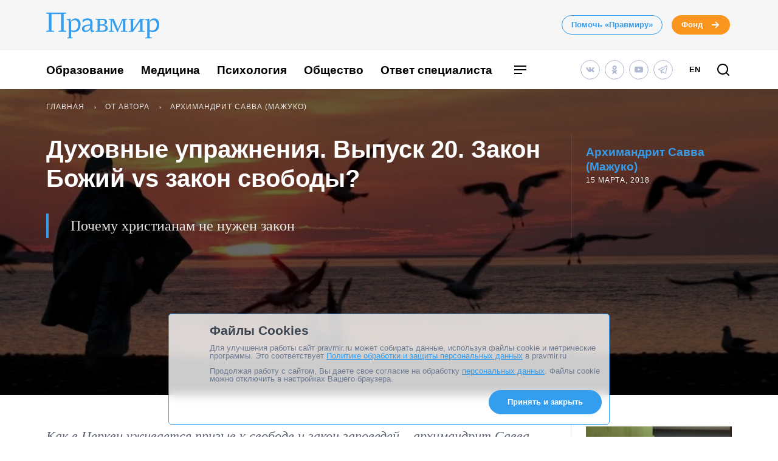

--- FILE ---
content_type: text/html; charset=UTF-8
request_url: https://www.pravmir.ru/duhovnyie-uprazhneniya-vyipusk-20-zakon-bozhiy-vs-zakon-svobodyi/
body_size: 41270
content:
<!DOCTYPE html>
<html lang="ru-RU" id="hh-html-tag">
<head prefix="og: //ogp.me/ns#">

<meta charset="UTF-8">

<meta http-equiv="X-UA-Compatible" content="IE=edge">
<meta name="viewport" content="width=device-width, initial-scale=1.0, maximum-scale=1.0, user-scalable=no">



<link rel="alternate" type="application/rss+xml" title="Правмир. RSS-лента" href="https://www.pravmir.ru/feed/">
<link rel='preconnect' href='https://cdn.jsdelivr.net'>

<link rel="apple-touch-icon" sizes="180x180" href="/apple-touch-icon.png">
<link rel="icon" type="image/png" sizes="32x32" href="/favicon-32x32.png">
<link rel="icon" type="image/png" sizes="16x16" href="/favicon-16x16.png">
<link rel="manifest" href="/site.webmanifest">
<link rel="mask-icon" href="/safari-pinned-tab.svg" color="#349dee">
<meta name="msapplication-TileColor" content="#ffffff">
<meta name="theme-color" content="#ffffff">


<!--WP_head begin-->

<!-- Rollbar.com code is not loaded on this page -->
<meta name='robots' content='max-image-preview:large' />

	<!-- This site is optimized with the Yoast SEO Premium plugin v15.5 - https://yoast.com/wordpress/plugins/seo/ -->
	<title>Духовные упражнения. Выпуск 20. Закон Божий vs закон свободы? | Правмир</title>
	<meta name="description" content="Почему христианам не нужен закон" />
	<meta name="robots" content="index, follow, max-snippet:-1, max-image-preview:large, max-video-preview:-1" />
	<link rel="canonical" href="https://www.pravmir.ru/duhovnyie-uprazhneniya-vyipusk-20-zakon-bozhiy-vs-zakon-svobodyi/" />
	<meta name="twitter:label1" content="Написано автором">
	<meta name="twitter:data1" content="Архимандрит Савва (Мажуко)">
	<meta name="twitter:label2" content="Примерное время для чтения">
	<meta name="twitter:data2" content="0 минут">
	<script type="application/ld+json" class="yoast-schema-graph">{"@context":"https://schema.org","@graph":[{"@type":"Organization","@id":"https://www.pravmir.ru/#organization","name":"\u041f\u0440\u0430\u0432\u043c\u0438\u0440","url":"https://www.pravmir.ru/","sameAs":["https://www.facebook.com/pravmir/","https://www.instagram.com/pravmir/","https://www.youtube.com/user/pravmir","https://ru.wikipedia.org/wiki/\u041f\u0440\u0430\u0432\u043e\u0441\u043b\u0430\u0432\u0438\u0435_\u0438_\u043c\u0438\u0440","https://twitter.com/pravmir"],"logo":{"@type":"ImageObject","@id":"https://www.pravmir.ru/#logo","inLanguage":"ru-RU","url":"https://www.pravmir.ru/wp-content/uploads/2021/05/android-chrome-512x512-1.png","width":512,"height":512,"caption":"\u041f\u0440\u0430\u0432\u043c\u0438\u0440"},"image":{"@id":"https://www.pravmir.ru/#logo"}},{"@type":"WebSite","@id":"https://www.pravmir.ru/#website","url":"https://www.pravmir.ru/","name":"\u041f\u0440\u0430\u0432\u043c\u0438\u0440","description":"","publisher":{"@id":"https://www.pravmir.ru/#organization"},"potentialAction":[{"@type":"SearchAction","target":"https://www.pravmir.ru/?s={search_term_string}","query-input":"required name=search_term_string"}],"inLanguage":"ru-RU"},{"@type":"ImageObject","@id":"https://www.pravmir.ru/duhovnyie-uprazhneniya-vyipusk-20-zakon-bozhiy-vs-zakon-svobodyi/#primaryimage","inLanguage":"ru-RU","url":"https://www.pravmir.ru/wp-content/uploads/pravmir-static-files/news-social-thumbs/44/4986-thumb_bg_text.jpg?v=1521078273","height":755,"width":395},{"@type":"WebPage","@id":"https://www.pravmir.ru/duhovnyie-uprazhneniya-vyipusk-20-zakon-bozhiy-vs-zakon-svobodyi/#webpage","url":"https://www.pravmir.ru/duhovnyie-uprazhneniya-vyipusk-20-zakon-bozhiy-vs-zakon-svobodyi/","name":"\u0414\u0443\u0445\u043e\u0432\u043d\u044b\u0435 \u0443\u043f\u0440\u0430\u0436\u043d\u0435\u043d\u0438\u044f. \u0412\u044b\u043f\u0443\u0441\u043a 20. \u0417\u0430\u043a\u043e\u043d \u0411\u043e\u0436\u0438\u0439 vs \u0437\u0430\u043a\u043e\u043d \u0441\u0432\u043e\u0431\u043e\u0434\u044b? | \u041f\u0440\u0430\u0432\u043c\u0438\u0440","isPartOf":{"@id":"https://www.pravmir.ru/#website"},"primaryImageOfPage":{"@id":"https://www.pravmir.ru/duhovnyie-uprazhneniya-vyipusk-20-zakon-bozhiy-vs-zakon-svobodyi/#primaryimage"},"datePublished":"2018-03-15T03:30:34+00:00","dateModified":"2018-03-15T01:46:04+00:00","description":"\u041f\u043e\u0447\u0435\u043c\u0443 \u0445\u0440\u0438\u0441\u0442\u0438\u0430\u043d\u0430\u043c \u043d\u0435 \u043d\u0443\u0436\u0435\u043d \u0437\u0430\u043a\u043e\u043d","inLanguage":"ru-RU","potentialAction":[{"@type":"ReadAction","target":["https://www.pravmir.ru/duhovnyie-uprazhneniya-vyipusk-20-zakon-bozhiy-vs-zakon-svobodyi/"]}]},{"@type":"Article","@id":"https://www.pravmir.ru/duhovnyie-uprazhneniya-vyipusk-20-zakon-bozhiy-vs-zakon-svobodyi/#article","isPartOf":{"@id":"https://www.pravmir.ru/duhovnyie-uprazhneniya-vyipusk-20-zakon-bozhiy-vs-zakon-svobodyi/#webpage"},"author":{"@id":"https://www.pravmir.ru/#/schema/person/6716f490da98fecf4d8e1fef4db983d3"},"headline":"\u0414\u0443\u0445\u043e\u0432\u043d\u044b\u0435 \u0443\u043f\u0440\u0430\u0436\u043d\u0435\u043d\u0438\u044f. \u0412\u044b\u043f\u0443\u0441\u043a 20. \u0417\u0430\u043a\u043e\u043d \u0411\u043e\u0436\u0438\u0439 vs \u0437\u0430\u043a\u043e\u043d \u0441\u0432\u043e\u0431\u043e\u0434\u044b?","datePublished":"2018-03-15T03:30:34+00:00","dateModified":"2018-03-15T01:46:04+00:00","mainEntityOfPage":{"@id":"https://www.pravmir.ru/duhovnyie-uprazhneniya-vyipusk-20-zakon-bozhiy-vs-zakon-svobodyi/#webpage"},"publisher":{"@id":"https://www.pravmir.ru/#organization"},"image":{"@id":"https://www.pravmir.ru/duhovnyie-uprazhneniya-vyipusk-20-zakon-bozhiy-vs-zakon-svobodyi/#primaryimage"},"keywords":"\u0410\u0440\u0445\u0438\u043c\u0430\u043d\u0434\u0440\u0438\u0442 \u0421\u0430\u0432\u0432\u0430 (\u041c\u0430\u0436\u0443\u043a\u043e),\u0434\u0443\u0445\u043e\u0432\u043d\u044b\u0435 \u0443\u043f\u0440\u0430\u0436\u043d\u0435\u043d\u0438\u044f,\u0436\u0438\u0437\u043d\u044c \u0432 \u0446\u0435\u0440\u043a\u0432\u0438,\u0417\u0430\u043a\u043e\u043d \u0411\u043e\u0436\u0438\u0439,\u0441\u0432\u043e\u0431\u043e\u0434\u0430","articleSection":"\u0410\u0440\u0445\u0438\u043c\u0430\u043d\u0434\u0440\u0438\u0442 \u0421\u0430\u0432\u0432\u0430 (\u041c\u0430\u0436\u0443\u043a\u043e),\u0416\u0438\u0437\u043d\u044c \u0432 \u0426\u0435\u0440\u043a\u0432\u0438,\u0426\u0435\u0440\u043a\u043e\u0432\u044c","inLanguage":"ru-RU"},{"@type":"Person","@id":"https://www.pravmir.ru/#/schema/person/6716f490da98fecf4d8e1fef4db983d3","name":"\u0410\u0440\u0445\u0438\u043c\u0430\u043d\u0434\u0440\u0438\u0442 \u0421\u0430\u0432\u0432\u0430 (\u041c\u0430\u0436\u0443\u043a\u043e)","description":"\u041d\u0430\u0441\u0435\u043b\u044c\u043d\u0438\u043a \u0421\u0432\u044f\u0442\u043e-\u041d\u0438\u043a\u043e\u043b\u044c\u0441\u043a\u043e\u0433\u043e \u043c\u0443\u0436\u0441\u043a\u043e\u0433\u043e \u043c\u043e\u043d\u0430\u0441\u0442\u044b\u0440\u044f."},{"@type":"BreadcrumbList","itemListElement":[{"@type":"ListItem","position":1,"item":{"@id":"https://www.pravmir.ru","name":"\u041f\u0440\u0430\u0432\u043c\u0438\u0440","@type":"WebPage","url":"https://www.pravmir.ru"}},{"@type":"ListItem","position":2,"item":{"@id":"https://www.pravmir.ru/category/avtorskie-kolonki/","name":"\u041e\u0442 \u0430\u0432\u0442\u043e\u0440\u0430","@type":"WebPage","url":"https://www.pravmir.ru/category/avtorskie-kolonki/"}},{"@type":"ListItem","position":3,"item":{"@id":"https://www.pravmir.ru/category/avtorskie-kolonki/igumen-savva-mazhuko/","name":"\u0410\u0440\u0445\u0438\u043c\u0430\u043d\u0434\u0440\u0438\u0442 \u0421\u0430\u0432\u0432\u0430 (\u041c\u0430\u0436\u0443\u043a\u043e)","@type":"WebPage","url":"https://www.pravmir.ru/category/avtorskie-kolonki/igumen-savva-mazhuko/"}}],"@id":"https://www.pravmir.ru/duhovnyie-uprazhneniya-vyipusk-20-zakon-bozhiy-vs-zakon-svobodyi/#breadcrumb"}]}</script>
	<!-- / Yoast SEO Premium plugin. -->


<link rel='dns-prefetch' href='//www.pravmir.ru' />

        
				<!-- Common OpenGraph tags -->
                <meta property="og:site_name" content="Правмир" />
				<meta property="og:title" content="Духовные упражнения. Выпуск 20. Закон Божий vs закон свободы?">
				<meta property="og:description" content="Почему христианам не нужен закон">
				<meta property="og:type" content="article">
				<meta property="og:image" content="https://www.pravmir.ru/wp-content/uploads/pravmir-static-files/news-social-thumbs/44/4986-thumb_bg_text.jpg?v=1521078273">
				<meta property="og:url" content="https://www.pravmir.ru/duhovnyie-uprazhneniya-vyipusk-20-zakon-bozhiy-vs-zakon-svobodyi/">
				<!-- // Common OpenGraph tags -->

				<!-- Twitter OpenGraph tags -->
				<meta name="twitter:card" content="summary_large_image"/>
				<meta name="twitter:site" content="@Pravmir" />
				<meta name="twitter:description" content="Почему христианам не нужен закон"/>
				<meta name="twitter:title" content="Духовные упражнения. Выпуск 20. Закон Божий vs закон свободы?"/>
				<meta name="twitter:image" content="https://www.pravmir.ru/wp-content/uploads/pravmir-static-files/news-social-thumbs/44/4986-thumb_bg_text.jpg?v=1521078273"/>
				<!-- // Twitter OpenGraph tags -->

				
        <script type="text/javascript">

        (function (){
            function is_ios_14() {
                var user_agent = navigator.userAgent;
                console.log(user_agent);

                if (! ( /(iPhone|iPod|iPad)/i.test(user_agent) )) {
                    return false;
                }

                return user_agent.indexOf('14') !== -1;
            }

            function fix_ios_14() {
                var htmlElement = document.getElementsByTagName('html')[0];
                htmlElement.removeAttribute('lang');
            }

        })();

        </script>

        			<link rel="shortcut icon" type="image/x-icon" href="https://www.pravmir.ru/wp-content/themes/pravmir-v4/assets/ico/favicon.ico?ver=1712748473"/>
		<link rel='stylesheet' id='wp-block-library-css'  href='https://www.pravmir.ru/wp-includes/css/dist/block-library/style.min.css?ver=5.9' type='text/css' media='all' />
<style id='global-styles-inline-css' type='text/css'>
body{--wp--preset--color--black: #000000;--wp--preset--color--cyan-bluish-gray: #abb8c3;--wp--preset--color--white: #ffffff;--wp--preset--color--pale-pink: #f78da7;--wp--preset--color--vivid-red: #cf2e2e;--wp--preset--color--luminous-vivid-orange: #ff6900;--wp--preset--color--luminous-vivid-amber: #fcb900;--wp--preset--color--light-green-cyan: #7bdcb5;--wp--preset--color--vivid-green-cyan: #00d084;--wp--preset--color--pale-cyan-blue: #8ed1fc;--wp--preset--color--vivid-cyan-blue: #0693e3;--wp--preset--color--vivid-purple: #9b51e0;--wp--preset--gradient--vivid-cyan-blue-to-vivid-purple: linear-gradient(135deg,rgba(6,147,227,1) 0%,rgb(155,81,224) 100%);--wp--preset--gradient--light-green-cyan-to-vivid-green-cyan: linear-gradient(135deg,rgb(122,220,180) 0%,rgb(0,208,130) 100%);--wp--preset--gradient--luminous-vivid-amber-to-luminous-vivid-orange: linear-gradient(135deg,rgba(252,185,0,1) 0%,rgba(255,105,0,1) 100%);--wp--preset--gradient--luminous-vivid-orange-to-vivid-red: linear-gradient(135deg,rgba(255,105,0,1) 0%,rgb(207,46,46) 100%);--wp--preset--gradient--very-light-gray-to-cyan-bluish-gray: linear-gradient(135deg,rgb(238,238,238) 0%,rgb(169,184,195) 100%);--wp--preset--gradient--cool-to-warm-spectrum: linear-gradient(135deg,rgb(74,234,220) 0%,rgb(151,120,209) 20%,rgb(207,42,186) 40%,rgb(238,44,130) 60%,rgb(251,105,98) 80%,rgb(254,248,76) 100%);--wp--preset--gradient--blush-light-purple: linear-gradient(135deg,rgb(255,206,236) 0%,rgb(152,150,240) 100%);--wp--preset--gradient--blush-bordeaux: linear-gradient(135deg,rgb(254,205,165) 0%,rgb(254,45,45) 50%,rgb(107,0,62) 100%);--wp--preset--gradient--luminous-dusk: linear-gradient(135deg,rgb(255,203,112) 0%,rgb(199,81,192) 50%,rgb(65,88,208) 100%);--wp--preset--gradient--pale-ocean: linear-gradient(135deg,rgb(255,245,203) 0%,rgb(182,227,212) 50%,rgb(51,167,181) 100%);--wp--preset--gradient--electric-grass: linear-gradient(135deg,rgb(202,248,128) 0%,rgb(113,206,126) 100%);--wp--preset--gradient--midnight: linear-gradient(135deg,rgb(2,3,129) 0%,rgb(40,116,252) 100%);--wp--preset--duotone--dark-grayscale: url('#wp-duotone-dark-grayscale');--wp--preset--duotone--grayscale: url('#wp-duotone-grayscale');--wp--preset--duotone--purple-yellow: url('#wp-duotone-purple-yellow');--wp--preset--duotone--blue-red: url('#wp-duotone-blue-red');--wp--preset--duotone--midnight: url('#wp-duotone-midnight');--wp--preset--duotone--magenta-yellow: url('#wp-duotone-magenta-yellow');--wp--preset--duotone--purple-green: url('#wp-duotone-purple-green');--wp--preset--duotone--blue-orange: url('#wp-duotone-blue-orange');--wp--preset--font-size--small: 13px;--wp--preset--font-size--medium: 20px;--wp--preset--font-size--large: 36px;--wp--preset--font-size--x-large: 42px;}.has-black-color{color: var(--wp--preset--color--black) !important;}.has-cyan-bluish-gray-color{color: var(--wp--preset--color--cyan-bluish-gray) !important;}.has-white-color{color: var(--wp--preset--color--white) !important;}.has-pale-pink-color{color: var(--wp--preset--color--pale-pink) !important;}.has-vivid-red-color{color: var(--wp--preset--color--vivid-red) !important;}.has-luminous-vivid-orange-color{color: var(--wp--preset--color--luminous-vivid-orange) !important;}.has-luminous-vivid-amber-color{color: var(--wp--preset--color--luminous-vivid-amber) !important;}.has-light-green-cyan-color{color: var(--wp--preset--color--light-green-cyan) !important;}.has-vivid-green-cyan-color{color: var(--wp--preset--color--vivid-green-cyan) !important;}.has-pale-cyan-blue-color{color: var(--wp--preset--color--pale-cyan-blue) !important;}.has-vivid-cyan-blue-color{color: var(--wp--preset--color--vivid-cyan-blue) !important;}.has-vivid-purple-color{color: var(--wp--preset--color--vivid-purple) !important;}.has-black-background-color{background-color: var(--wp--preset--color--black) !important;}.has-cyan-bluish-gray-background-color{background-color: var(--wp--preset--color--cyan-bluish-gray) !important;}.has-white-background-color{background-color: var(--wp--preset--color--white) !important;}.has-pale-pink-background-color{background-color: var(--wp--preset--color--pale-pink) !important;}.has-vivid-red-background-color{background-color: var(--wp--preset--color--vivid-red) !important;}.has-luminous-vivid-orange-background-color{background-color: var(--wp--preset--color--luminous-vivid-orange) !important;}.has-luminous-vivid-amber-background-color{background-color: var(--wp--preset--color--luminous-vivid-amber) !important;}.has-light-green-cyan-background-color{background-color: var(--wp--preset--color--light-green-cyan) !important;}.has-vivid-green-cyan-background-color{background-color: var(--wp--preset--color--vivid-green-cyan) !important;}.has-pale-cyan-blue-background-color{background-color: var(--wp--preset--color--pale-cyan-blue) !important;}.has-vivid-cyan-blue-background-color{background-color: var(--wp--preset--color--vivid-cyan-blue) !important;}.has-vivid-purple-background-color{background-color: var(--wp--preset--color--vivid-purple) !important;}.has-black-border-color{border-color: var(--wp--preset--color--black) !important;}.has-cyan-bluish-gray-border-color{border-color: var(--wp--preset--color--cyan-bluish-gray) !important;}.has-white-border-color{border-color: var(--wp--preset--color--white) !important;}.has-pale-pink-border-color{border-color: var(--wp--preset--color--pale-pink) !important;}.has-vivid-red-border-color{border-color: var(--wp--preset--color--vivid-red) !important;}.has-luminous-vivid-orange-border-color{border-color: var(--wp--preset--color--luminous-vivid-orange) !important;}.has-luminous-vivid-amber-border-color{border-color: var(--wp--preset--color--luminous-vivid-amber) !important;}.has-light-green-cyan-border-color{border-color: var(--wp--preset--color--light-green-cyan) !important;}.has-vivid-green-cyan-border-color{border-color: var(--wp--preset--color--vivid-green-cyan) !important;}.has-pale-cyan-blue-border-color{border-color: var(--wp--preset--color--pale-cyan-blue) !important;}.has-vivid-cyan-blue-border-color{border-color: var(--wp--preset--color--vivid-cyan-blue) !important;}.has-vivid-purple-border-color{border-color: var(--wp--preset--color--vivid-purple) !important;}.has-vivid-cyan-blue-to-vivid-purple-gradient-background{background: var(--wp--preset--gradient--vivid-cyan-blue-to-vivid-purple) !important;}.has-light-green-cyan-to-vivid-green-cyan-gradient-background{background: var(--wp--preset--gradient--light-green-cyan-to-vivid-green-cyan) !important;}.has-luminous-vivid-amber-to-luminous-vivid-orange-gradient-background{background: var(--wp--preset--gradient--luminous-vivid-amber-to-luminous-vivid-orange) !important;}.has-luminous-vivid-orange-to-vivid-red-gradient-background{background: var(--wp--preset--gradient--luminous-vivid-orange-to-vivid-red) !important;}.has-very-light-gray-to-cyan-bluish-gray-gradient-background{background: var(--wp--preset--gradient--very-light-gray-to-cyan-bluish-gray) !important;}.has-cool-to-warm-spectrum-gradient-background{background: var(--wp--preset--gradient--cool-to-warm-spectrum) !important;}.has-blush-light-purple-gradient-background{background: var(--wp--preset--gradient--blush-light-purple) !important;}.has-blush-bordeaux-gradient-background{background: var(--wp--preset--gradient--blush-bordeaux) !important;}.has-luminous-dusk-gradient-background{background: var(--wp--preset--gradient--luminous-dusk) !important;}.has-pale-ocean-gradient-background{background: var(--wp--preset--gradient--pale-ocean) !important;}.has-electric-grass-gradient-background{background: var(--wp--preset--gradient--electric-grass) !important;}.has-midnight-gradient-background{background: var(--wp--preset--gradient--midnight) !important;}.has-small-font-size{font-size: var(--wp--preset--font-size--small) !important;}.has-medium-font-size{font-size: var(--wp--preset--font-size--medium) !important;}.has-large-font-size{font-size: var(--wp--preset--font-size--large) !important;}.has-x-large-font-size{font-size: var(--wp--preset--font-size--x-large) !important;}
</style>
<link rel='stylesheet' id='toc-screen-css'  href='https://www.pravmir.ru/wp-content/plugins/table-of-contents-plus/screen.min.css?ver=2309' type='text/css' media='all' />
<style id='toc-screen-inline-css' type='text/css'>
div#toc_container ul li {font-size: 100%;}
</style>
<link rel='stylesheet' id='hh_critical_css-css'  href='https://www.pravmir.ru/wp-content/themes/pravmir-v4/assets/build/critical.css?ver=1712748473' type='text/css' media='all' />
<link rel='stylesheet' id='hh_base_compiled_css-css'  href='https://www.pravmir.ru/wp-content/themes/pravmir-v4/assets/build/base.css?ver=1764080333' type='text/css' media='all' />
<link rel='stylesheet' id='hh_legacy_css-css'  href='https://www.pravmir.ru/wp-content/themes/pravmir-v4/assets/build/legacy.css?ver=1758174031' type='text/css' media='all' />
<script type='text/javascript' src='https://www.pravmir.ru/wp-includes/js/jquery/jquery.min.js?ver=3.6.0' id='jquery-core-js'></script>
<script type='text/javascript' src='https://www.pravmir.ru/wp-includes/js/jquery/jquery-migrate.min.js?ver=3.3.2' id='jquery-migrate-js'></script>
<script type='text/javascript' src='https://www.pravmir.ru/wp-content/themes/pravmir-v4/assets/build/social-likes/social-likes.js?ver=1712748473' id='hh_social-likes_js-js'></script>
<script type='text/javascript' src='https://www.pravmir.ru/wp-content/themes/pravmir-v4/assets/build/gulp-scripts.js?ver=1712748473' id='hh_gulp_scripts_js-js'></script>
<link rel="https://api.w.org/" href="https://www.pravmir.ru/wp-json/" /><link rel="alternate" type="application/json" href="https://www.pravmir.ru/wp-json/wp/v2/posts/444986" /><link rel="EditURI" type="application/rsd+xml" title="RSD" href="https://www.pravmir.ru/xmlrpc.php?rsd" />
<link rel="wlwmanifest" type="application/wlwmanifest+xml" href="https://www.pravmir.ru/wp-includes/wlwmanifest.xml" /> 
<link rel="alternate" type="application/json+oembed" href="https://www.pravmir.ru/wp-json/oembed/1.0/embed?url=https%3A%2F%2Fwww.pravmir.ru%2Fduhovnyie-uprazhneniya-vyipusk-20-zakon-bozhiy-vs-zakon-svobodyi%2F" />
<link rel="alternate" type="text/xml+oembed" href="https://www.pravmir.ru/wp-json/oembed/1.0/embed?url=https%3A%2F%2Fwww.pravmir.ru%2Fduhovnyie-uprazhneniya-vyipusk-20-zakon-bozhiy-vs-zakon-svobodyi%2F&#038;format=xml" />
<!-- Stream WordPress user activity plugin v3.10.0 -->
            <script src="https://widget.cloudpayments.ru/bundles/cloudpayments"></script>

            <script type="text/javascript">
                var hh_cloudpayments_merchant_id = "pk_85790ca31fe0b57c0728e7260893c";
            </script>
            <style type="text/css">
        .grecaptcha-badge {
            visibility: hidden;
        }
    </style>
    
<!--WP_head end-->

</head>
<body class="post-template-default single single-post postid-444986 single-format-standard body hh-category-5141 hh-category-172 hh-category-3" id="hh-body-tag">
<div style="display: none">
    <svg xmlns="http://www.w3.org/2000/svg" xmlns:xlink="http://www.w3.org/1999/xlink" width="0" height="0" style="position:absolute">
	
		<symbol id="hh-svg-arrow" viewBox="0 0 16 16">
			<path fill-rule="evenodd" clip-rule="evenodd" d="M10.586 7L7.293 3.707l1.414-1.414 5 5 .707.707-.707.707-5 5-1.414-1.414L10.586 9H2V7h8.586z"></path>
		</symbol>
	
		<symbol id="hh-svg-logo-3" viewBox="0 0 516.8 118.2">
			<path d="M0 0h91.8v4.2L80 6.5v75.4l11.8 2.3v4.1H56.2v-4.1L68 81.9V7H24v74.9l11.8 2.3v4.1H0v-4.1l11.8-2.3V6.5L0 4.2V0zM157.3 54.8c0 20.4-11.6 34.9-30.7 34.9-4.2 0-8.4-1.3-12.8-3.8v27l7 1.6v3.7H96.6v-3.7l6.1-1.6V36l-9.1-2.4V30c.6 0 1.4.1 2.8.1 4.9 0 10.3-.8 15.8-2.9L110.8 42l.4.1c5.5-10.7 13.7-15.5 23.4-15.5 13.6 0 22.7 11.3 22.7 28.2zm-11 1.6c0-12.8-5.9-21.6-16.1-21.6-5.2 0-11.4 1.9-16.4 8.5v36.6c4.6 1.9 7.9 2.6 11.6 2.6 13.9.1 20.9-12.5 20.9-26.1zM211.2 89.4c-6.1 0-8.8-3.1-8.8-8.8 0-1.2 0-3.4.5-6.5-4 7.3-12 15.2-24.4 15.2-8.5 0-15.1-5.6-15.1-15.1 0-11.6 11.9-19.6 37.6-19.6.1-3.2.2-5.4.2-10.1 0-7-6.2-10.1-13.8-10.1-9.2 0-14.8 5.4-18.7 10.3-2-1.2-2.8-3.6-2.8-6.1 0-7.8 10.8-12.1 24.1-12.1 16.3 0 22.1 8.2 22.1 22 0 5.9-1 21.2-1 26.9 0 5 2.3 7.6 5.8 7.6 1.3 0 3.8-.5 4.8-1.3-1.1 4.1-5 7.7-10.5 7.7zm-11.2-19l.8-10.3c-21.8.2-27.2 7.6-27.2 14 0 5 3.2 8.8 9 8.8 5.1 0 11.7-4.1 17.4-12.5zM234.6 33.5l-9.4-1.6v-3.7h32.5c11.8 0 20.2 4.7 20.2 15 0 6.7-4.7 11.6-13.4 13.3 9.4 1.4 16.9 6.8 16.9 15.6 0 11-9.7 16.1-22.4 16.1h-33.7v-3.6l9.4-1.6V33.5zm21.7 20.7c7 0 11.9-3.7 11.9-10.9 0-7.6-5.3-9.5-11.9-9.5h-10.7v20.4h10.7zm-10.7 28.4h11.6c8 0 13.7-3.7 13.7-11.6 0-7.3-5.3-11-13-11h-12.4v22.6zM308.1 28.2c8 17.2 14.5 32.3 19.7 47.6L348 28.2h23v3.7l-9.4 1.6V83l9.4 1.6v3.6h-29.8v-3.6l9.4-1.6V60.8c0-8.8.1-17.2.5-25.9h-.5L326.9 90h-2.4L310 57c-3.1-7.2-5.6-14.6-8.8-22.1h-.5V83l9.4 1.6v3.6h-24.7v-3.6l9.4-1.6V33.5l-9.4-1.6v-3.7h22.7zM450 31.9l-9.5 1.6v49.4l9.5 1.7v3.6h-29.9v-3.6l9.5-1.7V40.1L397 88.2h-19.9v-3.6l9.4-1.7V33.5l-9.4-1.6v-3.7h29.8v3.7l-9.4 1.6v43.1l32.6-48.4H450v3.7zM516.8 54.8c0 20.4-11.6 34.9-30.7 34.9-4.2 0-8.4-1.3-12.8-3.8v27l10 1.6v3.7H453v-3.7l9.1-1.6V36l-9.1-2.4V30c.6 0 1.4.1 2.8.1 4.9 0 10.3-.8 15.8-2.9L470.2 42l.4.1c5.5-10.7 13.7-15.5 23.4-15.5 13.6 0 22.8 11.3 22.8 28.2zm-11.1 1.6c0-12.8-5.9-21.6-16.1-21.6-5.2 0-11.4 1.9-16.4 8.5v36.6c4.6 1.9 7.9 2.6 11.6 2.6 14 .1 20.9-12.5 20.9-26.1z"></path>
		</symbol>
	
		<symbol id="hh-svg-menu" viewBox="0 0 24 24">
			<path fill-rule="evenodd" clip-rule="evenodd" d="M22 7H2V5h20v2zm0 6H2v-2h20v2zM2 19h13v-2H2v2z"></path>
		</symbol>
	
		<symbol id="hh-svg-search" viewBox="0 0 24 24">
			<path fill-rule="evenodd" clip-rule="evenodd" d="M4 11a7 7 0 1 1 14 0 7 7 0 0 1-14 0zm7-9a9 9 0 1 0 5.618 16.032l3.675 3.675a1 1 0 0 0 1.414-1.414l-3.675-3.675A9 9 0 0 0 11 2z"></path>
		</symbol>
	
</svg>
</div>

    <!-- Yandex.Metrika counter -->
    <script type="text/javascript" >
        (function(m,e,t,r,i,k,a){m[i]=m[i]||function(){(m[i].a=m[i].a||[]).push(arguments)};
            m[i].l=1*new Date();
            for (var j = 0; j < document.scripts.length; j++) {if (document.scripts[j].src === r) { return; }}
            k=e.createElement(t),a=e.getElementsByTagName(t)[0],k.async=1,k.src=r,a.parentNode.insertBefore(k,a)})
            (window, document, "script", "https://mc.yandex.ru/metrika/tag.js", "ym");

        ym(7453201, "init", {
            clickmap:true,
            trackLinks:true,
            accurateTrackBounce:true,
            webvisor:false
        });
    </script>
    <noscript><div><img src="https://mc.yandex.ru/watch/7453201" style="position:absolute; left:-9999px;" alt="" /></div></noscript>
    <!-- /Yandex.Metrika counter -->

    
<header class="hh-header-wrapper hh-header-wrapper--style_without-border">

    <div class="hh-header-wrapper__head-section">

        <div class="hh-header-top hh-container">

            <div class="hh-header-top__logo hh-pravmir-logo">
                <a class="hh-pravmir-logo__link" href="https://www.pravmir.ru">
                    <svg class="hh-pravmir-logo__icon inline-svg-icon">
                        <use xlink:href="#hh-svg-logo-3"></use>
                    </svg>
                </a>
            </div>

            <div class="hh-header-top__buttons">
                <div class="hh-header-buttons">
                    <a href="https://www.pravmir.ru/donate/"
                       class="hh-button
                              hh-button--medium
                              hh-button_blue-light
                              hh-header-buttons__pravmir-donation
                       ">Помочь «Правмиру»</a>

                    <a href="https://fondpravmir.ru/vse-sboryi-sredstv/?utm_source=www.pravmir.ru&utm_medium=site-widget&utm_campaign=fond-mainpage-static-link--header"
                       target="_blank" rel="noopener nofollow"
                       class="hh-button
                              hh-button--medium
                              hh-button--orange
                              hh-button--arrow">
                        Фонд

                        <svg class="hh-svg-arrow">
                            <use xlink:href="#hh-svg-arrow"></use>
                        </svg>

                        <svg class="hh-svg-arrow-long">
                            <use xlink:href="#hh-svg-arrow-long"></use>
                        </svg>

                    </a>
                </div>
            </div>

            <div class="hh-header-mobile">
                <div class="hh-header-mobile__buttons">

                    <div class="hh-header-mobile__search">

                        <a class="hh-icon-search js-overlay__link"
                           data-target="hh-search-overlay"
                           title="Поиск"
                           href="javascript:void(0)">
                            <svg class="hh-svg-search">
                                <use xlink:href="#hh-svg-search"></use>
                            </svg>
                        </a>
                    </div>

                    <div class="hh-header-mobile__menu-toggler">

                        <a class="hh-main-mobile-menu__button js-main-mobile-menu__button">
                            <svg class="hh-svg-menu">
                                <use xlink:href="#hh-svg-menu"></use>
                            </svg>
                            <svg class="hh-svg-close">
                                <use xlink:href="#hh-svg-close"></use>
                            </svg>
                        </a>
                    </div>

                </div>
            </div>

        </div><!-- // .hh-header-top -->

    </div><!-- // .hh-header__head-section -->


    <div class="hh-header-wrapper__lower-section">

        <div class="hh-header-bottom">

            <div class="hh-header-bottom__menu">

                
<nav>

    <ul class="hh-main-menu">

        <li class="hh-main-menu__item  hh-main-menu__item--481"><a href="https://www.pravmir.ru/category/obrazovanie/" class="hh-main-menu__link">Образование</a></li>
<li class="hh-main-menu__item  hh-main-menu__item--413"><a href="https://www.pravmir.ru/category/zdorove/medicina/" class="hh-main-menu__link">Медицина</a></li>
<li class="hh-main-menu__item  hh-main-menu__item--165"><a href="https://www.pravmir.ru/category/chelovek/psixologiya/" class="hh-main-menu__link">Психология</a></li>
<li class="hh-main-menu__item  hh-main-menu__item--parent  hh-main-menu__item--5"><a href="https://www.pravmir.ru/category/obshhestvo/" class="hh-main-menu__link">Общество</a>
	<ul class="hh-main-menu__sub-menu hh-main-menu__sub-menu--1">
    <li class="hh-main-menu__sub-menu__item hh-main-menu__sub-menu--1__item  hh-main-menu__item--4"><a href="https://www.pravmir.ru/category/chelovek/" class="hh-main-menu__sub-menu__link  hh-main-menu__sub-menu--1__link">Человек</a></li>
    <li class="hh-main-menu__sub-menu__item hh-main-menu__sub-menu--1__item  hh-main-menu__item--13628"><a href="https://www.pravmir.ru/category/bezopasnost/" class="hh-main-menu__sub-menu__link  hh-main-menu__sub-menu--1__link">Безопасность</a></li>
    <li class="hh-main-menu__sub-menu__item hh-main-menu__sub-menu--1__item  hh-main-menu__item--13630"><a href="https://www.pravmir.ru/category/blagotvoritelnost/" class="hh-main-menu__sub-menu__link  hh-main-menu__sub-menu--1__link">Благотворительность</a></li>
    <li class="hh-main-menu__sub-menu__item hh-main-menu__sub-menu--1__item  hh-main-menu__item--14513"><a href="https://www.pravmir.ru/category/zakonodatelstvo/" class="hh-main-menu__sub-menu__link  hh-main-menu__sub-menu--1__link">Законодательство</a></li>
    <li class="hh-main-menu__sub-menu__item hh-main-menu__sub-menu--1__item  hh-main-menu__item--7043"><a href="https://www.pravmir.ru/category/obshhestvo/viktoriny/" class="hh-main-menu__sub-menu__link  hh-main-menu__sub-menu--1__link">Викторины</a></li>
    <li class="hh-main-menu__sub-menu__item hh-main-menu__sub-menu--1__item  hh-main-menu__item--25"><a href="https://www.pravmir.ru/category/obshhestvo/miloserdie/" class="hh-main-menu__sub-menu__link  hh-main-menu__sub-menu--1__link">Милосердие</a></li>
    <li class="hh-main-menu__sub-menu__item hh-main-menu__sub-menu--1__item  hh-main-menu__item--686"><a href="https://www.pravmir.ru/category/obshhestvo/patriotizm-obshhestvo/" class="hh-main-menu__sub-menu__link  hh-main-menu__sub-menu--1__link">Патриотизм</a></li>
    <li class="hh-main-menu__sub-menu__item hh-main-menu__sub-menu--1__item  hh-main-menu__item--3132"><a href="https://www.pravmir.ru/category/obshhestvo/politika-obshhestvo/" class="hh-main-menu__sub-menu__link  hh-main-menu__sub-menu--1__link">Политика</a></li>
    <li class="hh-main-menu__sub-menu__item hh-main-menu__sub-menu--1__item  hh-main-menu__item--85"><a href="https://www.pravmir.ru/category/obshhestvo/rabota/" class="hh-main-menu__sub-menu__link  hh-main-menu__sub-menu--1__link">Работа</a></li>
    <li class="hh-main-menu__sub-menu__item hh-main-menu__sub-menu--1__item  hh-main-menu__item--1964"><a href="https://www.pravmir.ru/category/obshhestvo/ekologiya/" class="hh-main-menu__sub-menu__link  hh-main-menu__sub-menu--1__link">Экология</a></li>
</ul>
</li>
<li class="hh-main-menu__item  hh-main-menu__item--15168"><a href="https://www.pravmir.ru/category/otvet-speczialista/" class="hh-main-menu__link">Ответ специалиста</a></li>

    </ul>

</nav>


                <a class="hh-additional-menu__hamburger-button hh-icon-menu js-overlay__link" data-target="hh-additional-menu">
                    <svg class="hh-svg-menu">
                        <use xlink:href="#hh-svg-menu"></use>
                    </svg>
                </a>
            </div>

            <div class="hh-header-bottom__icon-bar">

                <div class="hh-header-bottom__social-networks">
                    
<div class="hh-social-network-icons">

    
        <a href="https://vk.com/pravmir"
           title="Vk.com"
           rel="nofollow noopener"
           target="_blank"
           class="hh-social-network-icons__icon hh-social-network-icon "
        >
            <svg class="hh-svg-vk">
                <use xlink:href="#hh-svg-vk"></use>
            </svg>
        </a>

    
        <a href="https://ok.ru/group/53743990276234"
           title="Ok.ru"
           rel="nofollow noopener"
           target="_blank"
           class="hh-social-network-icons__icon hh-social-network-icon "
        >
            <svg class="hh-svg-ok">
                <use xlink:href="#hh-svg-ok"></use>
            </svg>
        </a>

    
        <a href="https://www.youtube.com/user/pravmir"
           title="YouTube"
           rel="nofollow noopener"
           target="_blank"
           class="hh-social-network-icons__icon hh-social-network-icon "
        >
            <svg class="hh-svg-youtube">
                <use xlink:href="#hh-svg-youtube"></use>
            </svg>
        </a>

    
        <a href="https://t.me/pravmirru"
           title="Telegram"
           rel="nofollow noopener"
           target="_blank"
           class="hh-social-network-icons__icon hh-social-network-icon "
        >
            <svg class="hh-svg-telegram">
                <use xlink:href="#hh-svg-telegram"></use>
            </svg>
        </a>

    
</div>
                </div>

                <div class="hh-header-bottom__language">
                    <a href="http://pravmir.com" class="hh-en-version-link">EN</a>
                </div>

                <div class="hh-header-bottom__search">
                    <a class="hh-icon-search js-overlay__link"
                       data-target="hh-search-overlay"
                       title="Поиск"
                       href="javascript:void(0)">
                        <svg class="hh-svg-search">
                            <use xlink:href="#hh-svg-search"></use>
                        </svg>
                    </a>
                </div>

            </div>

        </div><!-- // .hh-header-bottom -->

    </div><!-- // .hh-header__lower-section -->

    
    <div class="hh-header-wrapper__mobile-section hh-header-mobile hh-container">

        <div class="hh-header-mobile__menu-content js-main-mobile-menu__content">
            
<nav>

    <ul class="hh-main-mobile-menu">

        <li class="hh-main-mobile-menu__item  hh-main-mobile-menu__item--481"><a href="https://www.pravmir.ru/category/obrazovanie/" class="hh-main-mobile-menu__link">Образование</a></li>
<li class="hh-main-mobile-menu__item  hh-main-mobile-menu__item--413"><a href="https://www.pravmir.ru/category/zdorove/medicina/" class="hh-main-mobile-menu__link">Медицина</a></li>
<li class="hh-main-mobile-menu__item  hh-main-mobile-menu__item--165"><a href="https://www.pravmir.ru/category/chelovek/psixologiya/" class="hh-main-mobile-menu__link">Психология</a></li>
<li class="hh-main-mobile-menu__item  hh-main-mobile-menu__item--parent  hh-main-mobile-menu__item--5"><a href="https://www.pravmir.ru/category/obshhestvo/" class="hh-main-mobile-menu__link">Общество</a>
	<ul class="hh-main-mobile-menu__sub-menu hh-main-mobile-menu__sub-menu--1">
    <li class="hh-main-mobile-menu__sub-menu__item hh-main-mobile-menu__sub-menu--1__item  hh-main-mobile-menu__item--4"><a href="https://www.pravmir.ru/category/chelovek/" class="hh-main-mobile-menu__sub-menu__link  hh-main-mobile-menu__sub-menu--1__link">Человек</a></li>
    <li class="hh-main-mobile-menu__sub-menu__item hh-main-mobile-menu__sub-menu--1__item  hh-main-mobile-menu__item--13628"><a href="https://www.pravmir.ru/category/bezopasnost/" class="hh-main-mobile-menu__sub-menu__link  hh-main-mobile-menu__sub-menu--1__link">Безопасность</a></li>
    <li class="hh-main-mobile-menu__sub-menu__item hh-main-mobile-menu__sub-menu--1__item  hh-main-mobile-menu__item--13630"><a href="https://www.pravmir.ru/category/blagotvoritelnost/" class="hh-main-mobile-menu__sub-menu__link  hh-main-mobile-menu__sub-menu--1__link">Благотворительность</a></li>
    <li class="hh-main-mobile-menu__sub-menu__item hh-main-mobile-menu__sub-menu--1__item  hh-main-mobile-menu__item--14513"><a href="https://www.pravmir.ru/category/zakonodatelstvo/" class="hh-main-mobile-menu__sub-menu__link  hh-main-mobile-menu__sub-menu--1__link">Законодательство</a></li>
    <li class="hh-main-mobile-menu__sub-menu__item hh-main-mobile-menu__sub-menu--1__item  hh-main-mobile-menu__item--7043"><a href="https://www.pravmir.ru/category/obshhestvo/viktoriny/" class="hh-main-mobile-menu__sub-menu__link  hh-main-mobile-menu__sub-menu--1__link">Викторины</a></li>
    <li class="hh-main-mobile-menu__sub-menu__item hh-main-mobile-menu__sub-menu--1__item  hh-main-mobile-menu__item--25"><a href="https://www.pravmir.ru/category/obshhestvo/miloserdie/" class="hh-main-mobile-menu__sub-menu__link  hh-main-mobile-menu__sub-menu--1__link">Милосердие</a></li>
    <li class="hh-main-mobile-menu__sub-menu__item hh-main-mobile-menu__sub-menu--1__item  hh-main-mobile-menu__item--686"><a href="https://www.pravmir.ru/category/obshhestvo/patriotizm-obshhestvo/" class="hh-main-mobile-menu__sub-menu__link  hh-main-mobile-menu__sub-menu--1__link">Патриотизм</a></li>
    <li class="hh-main-mobile-menu__sub-menu__item hh-main-mobile-menu__sub-menu--1__item  hh-main-mobile-menu__item--3132"><a href="https://www.pravmir.ru/category/obshhestvo/politika-obshhestvo/" class="hh-main-mobile-menu__sub-menu__link  hh-main-mobile-menu__sub-menu--1__link">Политика</a></li>
    <li class="hh-main-mobile-menu__sub-menu__item hh-main-mobile-menu__sub-menu--1__item  hh-main-mobile-menu__item--85"><a href="https://www.pravmir.ru/category/obshhestvo/rabota/" class="hh-main-mobile-menu__sub-menu__link  hh-main-mobile-menu__sub-menu--1__link">Работа</a></li>
    <li class="hh-main-mobile-menu__sub-menu__item hh-main-mobile-menu__sub-menu--1__item  hh-main-mobile-menu__item--1964"><a href="https://www.pravmir.ru/category/obshhestvo/ekologiya/" class="hh-main-mobile-menu__sub-menu__link  hh-main-mobile-menu__sub-menu--1__link">Экология</a></li>
</ul>
</li>
<li class="hh-main-mobile-menu__item  hh-main-mobile-menu__item--15168"><a href="https://www.pravmir.ru/category/otvet-speczialista/" class="hh-main-mobile-menu__link">Ответ специалиста</a></li>

    </ul>

</nav>


            <div class="hh-header-buttons">
                <a href="https://www.pravmir.ru/donate/"
                   class="hh-button
                              hh-button--medium
                              hh-button_blue-light
                              hh-header-buttons__pravmir-donation
                       ">Помочь «Правмиру»</a>

                <a href="https://fondpravmir.ru/?utm_source=www.pravmir.ru&utm_medium=site-widget&utm_campaign=fond-mainpage-static-link--header"
                   class="hh-button hh-button--medium hh-button--orange hh-button--arrow hh-header-buttons__fond">
                    Фонд

                    <svg class="hh-svg-arrow">
                        <use xlink:href="#hh-svg-arrow"></use>
                    </svg>

                    <svg class="hh-svg-arrow-long">
                        <use xlink:href="#hh-svg-arrow-long"></use>
                    </svg>

                </a>
            </div>

            
<div class="hh-social-network-icons">

    
        <a href="https://vk.com/pravmir"
           title="Vk.com"
           rel="nofollow noopener"
           target="_blank"
           class="hh-social-network-icons__icon hh-social-network-icon "
        >
            <svg class="hh-svg-vk">
                <use xlink:href="#hh-svg-vk"></use>
            </svg>
        </a>

    
        <a href="https://ok.ru/group/53743990276234"
           title="Ok.ru"
           rel="nofollow noopener"
           target="_blank"
           class="hh-social-network-icons__icon hh-social-network-icon "
        >
            <svg class="hh-svg-ok">
                <use xlink:href="#hh-svg-ok"></use>
            </svg>
        </a>

    
        <a href="https://www.youtube.com/user/pravmir"
           title="YouTube"
           rel="nofollow noopener"
           target="_blank"
           class="hh-social-network-icons__icon hh-social-network-icon "
        >
            <svg class="hh-svg-youtube">
                <use xlink:href="#hh-svg-youtube"></use>
            </svg>
        </a>

    
        <a href="https://t.me/pravmirru"
           title="Telegram"
           rel="nofollow noopener"
           target="_blank"
           class="hh-social-network-icons__icon hh-social-network-icon "
        >
            <svg class="hh-svg-telegram">
                <use xlink:href="#hh-svg-telegram"></use>
            </svg>
        </a>

    
</div>
        </div>

    </div>

</header>

<!-- Доп. всплывающее меню для главного меню desktop -->

<div id="hh-additional-menu" class="hh-additional-menu js-overlay__container">
    <div class="hh-container">
        <div class="hh-row hh-additional-menu__header">
            <div class="hh-col-4">
                <div class="hh-header-top__logo hh-pravmir-logo">
                    <a class="hh-header-logo hh-pravmir-logo__link" href="https://www.pravmir.ru">
                        <svg class="hh-pravmir-logo__icon inline-svg-icon">
                            <use xlink:href="#hh-svg-logo-3"></use>
                        </svg>
                    </a>
                </div>
            </div>
            <div class="hh-col-8">
                <a class="hh-additional-menu__close-icon js-overlay__close" href="javascript:void(0)">
                    <svg class="hh-svg-close"><use xlink:href="#hh-svg-close"></use></svg>
                </a>
            </div>
        </div>

        <div class="hh-row hh-additional-menu__menu-wrapper">
            <div class="hh-additional-menu__left-column">
                <div class="hh-additional-menu__menu">
                    <div class="hh-row">

                        <div class="hh-additional-menu__item  hh-additional-menu__item--103"><a href="https://www.pravmir.ru/category/fotoalbom/" class="hh-additional-menu__link">Фото</a></div>
<div class="hh-additional-menu__item  hh-additional-menu__item--9"><a href="https://www.pravmir.ru/category/video/" class="hh-additional-menu__link">Видео</a></div>
<div class="hh-additional-menu__item  hh-additional-menu__item--108"><a href="https://www.pravmir.ru/category/audio-mp3/" class="hh-additional-menu__link">Аудио</a></div>
<div class="hh-additional-menu__item  hh-additional-menu__item--3"><a href="https://www.pravmir.ru/category/cerkov/" class="hh-additional-menu__link">Вера</a></div>
<div class="hh-additional-menu__item  hh-additional-menu__item--14312"><a href="https://www.pravmir.ru/category/podkasty/" class="hh-additional-menu__link">Подкасты</a></div>
<div class="hh-additional-menu__item  hh-additional-menu__item--10"><a href="https://www.pravmir.ru/category/avtorskie-kolonki/" class="hh-additional-menu__link">От автора</a></div>
<div class="hh-additional-menu__item  hh-additional-menu__item--6"><a href="https://www.pravmir.ru/category/nauka/" class="hh-additional-menu__link">Наука</a></div>
<div class="hh-additional-menu__item  hh-additional-menu__item--29"><a href="https://www.pravmir.ru/category/chelovek/nashi-sovremenniki/" class="hh-additional-menu__link">Наши современники</a></div>
<div class="hh-additional-menu__item  hh-additional-menu__item--106"><a href="https://www.pravmir.ru/category/kultura/literatura-istoriya-kinematograf/" class="hh-additional-menu__link">Литература, история, кинематограф</a></div>
<div class="hh-additional-menu__item  hh-additional-menu__item--1183"><a href="https://www.pravmir.ru/tag/geroi/" class="hh-additional-menu__link">Герои среди нас</a></div>
<div class="hh-additional-menu__item  hh-additional-menu__item--112"><a href="https://www.pravmir.ru/category/chelovek/skorbi-i-bolezni/" class="hh-additional-menu__link">О смерти и болезни</a></div>
<div class="hh-additional-menu__item  hh-additional-menu__item--287"><a href="https://www.pravmir.ru/tag/podrostki/" class="hh-additional-menu__link">Подростки</a></div>
<div class="hh-additional-menu__item  hh-additional-menu__item--parent--active  hh-additional-menu__item--11776"><a href="https://www.pravmir.ru/category/slovar-pravmira/" class="hh-additional-menu__link">Словарь Правмира</a></div>

                    </div>
                </div>
            </div>
            <div class="hh-additional-menu__right-column">
                <div class="hh-additional-menu__sidebar hh-additional-menu-sidebar">

                    <div class="hh-additional-menu-sidebar__item  hh-additional-menu-sidebar__item--502286"><a href="http://www.pravmir.com/" class="hh-additional-menu-sidebar__link">Pravmir.com</a></div>
<div class="hh-additional-menu-sidebar__item  hh-additional-menu-sidebar__item--502287"><a rel="nofollow" href="https://www.matrony.ru/" class="hh-additional-menu-sidebar__link">Матроны.ру</a></div>
<div class="hh-additional-menu-sidebar__item  hh-additional-menu-sidebar__item--502288"><a rel="nofollow" href="http://neinvalid.ru/" class="hh-additional-menu-sidebar__link">Неинвалид.ру</a></div>
<div class="hh-additional-menu-sidebar__item  hh-additional-menu-sidebar__item--13342"><a href="https://www.pravmir.ru/tag/koronavirus/" class="hh-additional-menu-sidebar__link">Коронавирус</a></div>

                </div>
            </div>
        </div>

    </div>
</div>

<!-- Всплывающее окно с формой поиска-->

<div id="hh-search-overlay" class="hh-search-overlay js-overlay__container">
    <div class="hh-container">

        <!-- Close -->
        <div class="hh-row">
            <div class="hh-col-12">
                <a class="hh-additional-menu__close-icon js-overlay__close" href="javascript:void(0)">
                    <svg class="hh-svg-close">
                        <use xlink:href="#hh-svg-close"></use>
                    </svg>
                </a>
            </div>
        </div>

        <!-- Search form -->
        <div class="hh-row hh-search-overlay__row-input">

            <div class="hh-col-12">
                <div class="hh-search-overlay__container">
                    <form class="hh-search-overlay__input-wrapper" action="https://www.pravmir.ru/" method="get">

                        <input class="hh-search-overlay__input" type="text" name="s" title="Поиск" placeholder="Введите фразу для поиска">

                        <button class="hh-icon-search hh-search-overlay__button" title="Поиск">
                            <svg class="hh-svg-search">
                                <use xlink:href="#hh-svg-search"></use>
                            </svg>
                        </button>

                        <div class="additional-search">
                            
<form class="hh-search-additional-form" action="https://www.pravmir.ru/" method="get">
    
    <a href="#hh-additional-search-args" class="hh-search-additional-form__link js-hh-additional-search__toggle">
        Дополнительные настройки поиска
    </a>

    <div id="hh-additional-search-args"
         class="hh-search-additional-filters"
         style="display: none;">

        <div class="hh-search-additional-filters__wrapper">
            <div class="hh-search-additional-filters__line">
                <label class="hh-search-additional-form__label">Фильтр по дате </label>

                <div class="hh-search-additional-form__wrapper=flatpickr">
                    <input
                            class="flatpickr flatpicker-inpput__start flatpickr-input active hh-input-text"
                            data-current-date=""
                            name="hh_date_after"
                            placeholder="От"
                            readonly="readonly"
                            type="text"/>
                    <input
                            class="flatpickr flatpicker-inpput__end flatpickr-input active hh-input-text"
                            data-current-date=""
                            name="hh_date_before"
                            placeholder="До"
                            readonly="readonly"
                            type="text"/>
                </div>
            </div>

            <div class="hh-search-additional-filters__line hh-search-additional-form__wrapper-sort">
                <label class="hh-search-additional-form__label">Сортировать по</label>
                <select
                        title="Сортировать по"
                        class="hh-search-additional-form__select js-hh-search-additional-form__changeselect js-manual-choice"
                        name="orderby">
                    <option value="relevance" selected>Релевантности</option>
                    <option value="date" >Дате, с новых</option>
                    <option value="date" >Дате, со старых</option>
                </select>
                <input
                        id="hh-search-additional__sort-type"
                        class="hh-search-additional__sort-type"
                        type="checkbox"
                                            name="order"
                        value="asc"
                        style="display: none;"/>
            </div>
            <div class="hh-search-additional-filters__line">
                <label class="hh-search-additional-form__exclude-news-checkbox">
                    <input type="checkbox"
                           name="exclude_categories"
                           value="1"  />
                    Исключить новости</label>

<!--                <label class="hh-search-additional-form__only-title">-->
<!--                    <input type="checkbox"-->
<!--                           name="only_title"-->
<!--                           value="1" --><!-- />-->
<!--                    Искать только в заголовках</label>-->
            </div>

                    </div>
    </div>

</form>                        </div>
                    </form>
                </div>
            </div>
        </div>
    </div>
</div>



<div itemscope itemtype="http://schema.org/Article">

    <!--
В этот шаблон "вплетён" шаблон мобильной версии, который одинаковый у full и compact шаблона
-->

<div class="hh-article-header-full hh-article-header-mobile">
    <div class="hh-article-header-full__inner">
        <div class="hh-article-header-full__container">
            <div class="hh-article-header-full__thumbnail hh-article-header-full__not-mobile">
                    <div class="hh-post-thumbnail hh-post-thumbnail_fullwidth">
                        <img class="hh-img-background hh-post-thumbnail__image"
                             data-srcset="https://www.pravmir.ru/wp-content/uploads/2018/03/48791.b.jpg 1000w, https://www.pravmir.ru/wp-content/uploads/2018/03/48791.b-300x165.jpg 300w, https://www.pravmir.ru/wp-content/uploads/2018/03/48791.b-768x423.jpg 768w, https://www.pravmir.ru/wp-content/uploads/2018/03/48791.b-600x331.jpg 600w" itemprop="image"
                             loading="lazy"
                             src="https://www.pravmir.ru/wp-content/uploads/2018/03/48791.b-1000x504.jpg"
                             alt="Духовные упражнения. Выпуск 20. Закон Божий vs закон свободы?"
                        >
                    </div>
            </div>

            <div class="hh-article-header-full__imageshadow hh-article-header-full__not-mobile"></div>

            <div class="hh-article-header-full__breadcrumbs hh-article-header-mobile__breadcrumbs">
                
<div class="hh-breadcrumbs hh-breadcrumbs_style_adaptive">
    <!-- Breadcrumb NavXT 7.2.0 -->
<a title="Перейти на главную" href="https://www.pravmir.ru" class="hh-breadcrumbs__link  home" ><span property="name">Главная</span></a><span class="hh-breadcrumbs__separator">
        <svg class="#hh-svg-arrow-separator">
            <use xlink:href="#hh-svg-arrow-separator"></use>
        </svg>
</span><a title="Перейти к От автора." href="https://www.pravmir.ru/category/avtorskie-kolonki/" class="hh-breadcrumbs__link  taxonomy category" ><span property="name">От автора</span></a><span class="hh-breadcrumbs__separator">
        <svg class="#hh-svg-arrow-separator">
            <use xlink:href="#hh-svg-arrow-separator"></use>
        </svg>
</span><a title="Перейти к Архимандрит Савва (Мажуко)." href="https://www.pravmir.ru/category/avtorskie-kolonki/igumen-savva-mazhuko/" class="hh-breadcrumbs__link  taxonomy category" aria-current="page"><span property="name">Архимандрит Савва (Мажуко)</span></a></div>

            </div>

            <div class="hh-article-header-full__main hh-article-header-wo-border hh-article-info-content-main">
                <div class="hh-article-info-content-main__left-col">
                    <h1 class="hh-article-header-full__title hh-article-header-mobile__title" itemprop="headline">
                        Духовные упражнения. Выпуск 20. Закон Божий vs закон свободы?
                    </h1>

                    <div class="hh-article-info-content-main__excerpt hh-article-header-full__not-mobile">
                        <div class="hh-article-info-content-main__separator"></div>
                        <div class="hh-article-info-content-main__excerpt-text">Почему христианам не нужен закон
</div>
                    </div>
                </div>

                <div class="hh-article-info-content-main__right-col hh-article-info-content-main-meta hh-article-header-full__not-mobile">
                    <div class="hh-article-info-content-main-meta__author">
                            <span itemprop="author">
                                <a class="hh-article-info-content-main-meta__author-link" href="https://www.pravmir.ru/author/user_1308071852/">Архимандрит Савва (Мажуко)</a>
                            </span>
                    </div>
                    <div class="hh-article-info-content-main-meta__date" itemprop="datePublished" content="2018-03-15">15 марта, 2018</div>
                </div>

                <div class="hh-article-header-mobile__meta-data hh-article-header-full__mobile">
                    <div class="hh-post-meta-data">
                        15 марта, 2018.
                    
                            <span class="hh-post-meta-data__author-list" itemprop="author">
                                    <a class="hh-post-meta-data__author-link" href="https://www.pravmir.ru/author/user_1308071852/">Архимандрит Савва (Мажуко)</a>
                                </span>
                    </div>                </div>

                <div class="hh-article-header-mobile__excerpt hh-article-header-full__mobile">
                    Почему христианам не нужен закон

                </div>
            </div>
        </div>
    </div>
</div>
<div class="hh-article-container hh-article">
    <div class="hh-article-container__main hh-article__main">
        <div class="hh-article-content hh-article__content">

            
                            <div class="hh-article-content__thumbnail hh-article-content__thumbnail_style_full">
                <div class="hh-post-thumbnail">
    <img class="hh-post-thumbnail__image" width="936" height="551" src="https://www.pravmir.ru/wp-content/uploads/2018/03/48791.b-936x551.jpg" alt="" itemprop="image" srcset="https://www.pravmir.ru/wp-content/uploads/2018/03/48791.b.jpg 1000w, https://www.pravmir.ru/wp-content/uploads/2018/03/48791.b-300x165.jpg 300w, https://www.pravmir.ru/wp-content/uploads/2018/03/48791.b-768x423.jpg 768w, https://www.pravmir.ru/wp-content/uploads/2018/03/48791.b-600x331.jpg 600w">


</div>

                </div>
            
                            <div class="hh-article-content__lead">
                    Как в Церкви уживается призыв к свободе и закон заповедей – архимандрит Савва (Мажуко) продолжает великопостный цикл «Духовные упражнения».
                </div>
            
            <div class="hh-post-content hh-old-article js-post-content-for-donation-block" itemprop="text">

                
                <div id="attachment_409793" style="width: 218px" class="wp-caption alignright"><a href="https://www.pravmir.ru/wp-content/uploads/2017/05/127.jpg"><img aria-describedby="caption-attachment-409793" loading="lazy" class=" wp-image-409793" src="https://www.pravmir.ru/wp-content/uploads/2017/05/127.jpg" alt="" width="208" height="251" srcset="https://www.pravmir.ru/wp-content/uploads/2017/05/127.jpg 285w, https://www.pravmir.ru/wp-content/uploads/2017/05/127-166x200.jpg 166w" sizes="(max-width: 208px) 100vw, 208px" /></a><p id="caption-attachment-409793" class="wp-caption-text">Архимандрит Савва (Мажуко)</p></div>
<p>Оказывается, я – законник. Вот уж не думал! Это мне поляки сказали. На их языке монах – «законник». Значит, я не какой-то архимандрит, а законник Савва. Непривычно. Потому что мне всегда претили строгие правила, регламенты, режимы, приказы, инструкции.</p>
<p>Христианство – благовестие свободы. И тут тревожный парадокс: если христианство – это одна из религий, а религия по определению есть система строгих ограничений, запретов и заповедей, имеем ли мы право называть веру Христову благовестием свободы? Как в Церкви уживается призыв к свободе и закон заповедей?</p>
<p>Не только для меня, но и для многих моих друзей Евангелие стало даром свободы. Бог есть Любовь, и Бог есть Свобода. Что еще нужно молодому человеку, если не любовь и свобода? Однако кто-то вас схватит за рукав и проговорит доверительным шепотом:</p>
<p>– А вам нельзя причащаться. Вы живете в гражданском браке, а это вообще никакой не брак, а блудное сожительство. Вам нельзя к Чаше.</p>
<p>– Неужели Богу интересно, с кем я сплю? Кому какое дело? Бог есть Любовь. И вообще вы, православные – народ темный. Я к католикам пойду.</p>
<p>– Выбор ваш. А вы знаете, что у них всё еще строже? Если вы разведетесь с женой, вы отлучаетесь от причастия на всю жизнь и сможете приобщиться только в случае смерти.</p>
<p>– И это религия свободы?</p>
<p>Типичный разговор. Многим знакомый. Интонации современные, но мне кажется, с подобным недоумением столкнулись христиане первых веков.</p>
<h2><strong>Апостол под конвоем</strong></h2>
<p>Историки спорят, в каком году прошел первый церковный Собор, названный Иерусалимским – сорок девятый год или пятьдесят первый? Для нас эти цифры не так важны. Куда важнее ход дискуссий и решения. Поэтому своим студентам я даю задание сделать «детальный репортаж» об этом собрании, как о нем сообщает пятнадцатая глава книги Деяний.</p>
<p>Какая проблема заставила апостолов собраться? Христиане из язычников – что с ними делать? Пока христианская община находилась в пределах иудейской религии, все было понятно и вопросов не возникало. Но случилось то, что потребовало срочного богословского ответа: апостол Петр был послан почти «под конвоем» с проповедью язычнику Корнилию. Пока святой рыбак слушал рассказ сотника и решал, стоит ли крестить неиудея, Дух Святой сошел на всю семью римского офицера, и это было, действительно, сильным теологическим аргументом.</p>
<p>«Казус Корнилия» был не единственной историей. Малоизвестный проповедник по имени Савл, бывший гонитель Церкви, без санкции высших апостолов, самовольно благовествовал Христа язычникам, и вот – полноценные общины, с которыми что-то нужно делать, и самое простое решение – обратить их в иудаизм.</p>
<p>Апостольский век – удивительное время в истории Церкви, когда люди одной веры принадлежали двум разным религиям. Иерусалимский Собор решил не обременять христиан из язычников исполнением Закона Моисеева и обрядов, особенно обрезания. Все требования Собора к новообращенным собратьям свелись к четырем запретам и одной заповеди:</p>
<p><i>Воздерживаться от идоложертвенного и крови, и удавленины, и блуда, и не делать другим того, чего себе не хотите</i> (Деян. 15:29).</p>
<p>Уникальная ситуация: есть религиозная община, но у нее нет ни храмов, ни календаря, ни жреческого сословия, ни устава богослужения, ни священных текстов, ни обрядов погребения, венчания, ни системы этики. О последнем пункте и идет речь. Если бы нас попросили набросать эскиз христианской морали, мы бы сообщили Десять заповедей – это ключевой текст нашего нравственного богословия. Даже популярные книжечки о подготовке к исповеди выстроены вокруг нарушения Декалога.</p>
<p>Но апостолы даже не вспоминают об этом кратком и лаконичном своде. Они ограничиваются четырьмя негативными и одной позитивной рекомендациями, при этом положительная заповедь не есть изобретение Закона Моисея, но, если угодно, достояние человечества, известное с самых древних времен.</p>
<blockquote>
<h3 style="padding-left: 30px;"><strong>«Не делай другим того, чего себе не хочешь» – это «золотое правило нравственности», по которому жили и в древнем Китае, и в Индии, и в других частях света, где только были люди.</strong></h3>
</blockquote>
<p>Другими словами, апостольский Собор апеллировал к универсальной морали, общечеловеческому закону, написанному в сердце каждого человека, а не к Ветхому Завету.</p>
<p>И все это очень хорошо ложится на наши представления о христианстве как благовестии свободы. И, видимо, так думали и христиане из язычников, этические воззрения которых неожиданно оспорил сам апостол язычников.</p>
<div id="attachment_444994" style="width: 610px" class="wp-caption aligncenter"><a href="https://www.pravmir.ru/wp-content/uploads/2018/03/simb-5ghA.jpg"><img aria-describedby="caption-attachment-444994" loading="lazy" class="size-large wp-image-444994" src="https://www.pravmir.ru/wp-content/uploads/2018/03/simb-5ghA-600x400.jpg" alt="" width="600" height="400" srcset="https://www.pravmir.ru/wp-content/uploads/2018/03/simb-5ghA-600x400.jpg 600w, https://www.pravmir.ru/wp-content/uploads/2018/03/simb-5ghA-168x112.jpg 168w, https://www.pravmir.ru/wp-content/uploads/2018/03/simb-5ghA-300x200.jpg 300w, https://www.pravmir.ru/wp-content/uploads/2018/03/simb-5ghA-768x512.jpg 768w, https://www.pravmir.ru/wp-content/uploads/2018/03/simb-5ghA-240x160.jpg 240w, https://www.pravmir.ru/wp-content/uploads/2018/03/simb-5ghA.jpg 1280w" sizes="(max-width: 600px) 100vw, 600px" /></a><p id="caption-attachment-444994" class="wp-caption-text">Фото: Vk / Симбирская митрополия</p></div>
<h2><strong>Измождение плоти</strong></h2>
<p>Одна из тем Послания к Коринфянам – это дело о кровосмешении.</p>
<p><i>Есть верный слух, что у вас появилось блудодеяние, и притом такое блудодеяние, какого не слышно даже у язычников, что некто вместо жены имеет жену отца своего</i> (1 Кор. 5:1).</p>
<p>Апостол Павел, человек большой внутренней свободы, духоносец и чудотворец, вдруг предъявил коринфянам такую претензию, и, судя по всему, читатели письма были в некотором недоумении, которое мне очень понятно. Это были вчерашние язычники, которые обратились в христианство, а значит, добровольно вырвали себя из привычного строя жизни.</p>
<p>Мы так привыкли к секулярному обществу, что с большим трудом представляем себе жизнь, целиком построенную на религиозных основах. Религия обосновывала и легитимировала абсолютно все сферы жизни человека, в том числе право, мораль, торговлю, политику, искусство, науку, семейный и бытовой уклады, этикет. Чтобы стать христианином, еврею не требовалось менять религию, он оставался иудеем, и вся жизнь его выстраивалась вокруг Храма и Закона. Христиане-эллины и рады бы поменять религию, но никакой христианской религии, стройной и систематически выстроенной, тогда не было. Христианская вера была, христианской религии не было, а значит, не было христианской морали. Может быть, поэтому уже в первые века церковной истории появились секты, проповедовавшие разврат, якобы разрешенный новой религией свободы.</p>
<p>– Подумаешь – парень женился на своей мачехе. А если они полюбили друг друга? Двое взрослых людей. Кому какое дело? Разве сам апостол Павел не проповедовал любовь и свободу?</p>
<p>– Безусловно. Только этот же апостол вынес очень жесткое порицание этому поступку:</p>
<p><i>Предать сатане во измождение плоти, чтобы дух был спасен в день Господа нашего Иисуса Христа</i> (1 Кор. 5:5).</p>
<p>При этом апостол подчеркивает, что христиане допустили то, что даже по языческим меркам неприлично. Он снова вспоминает универсальную мораль.</p>
<p>Апостольский Собор освободил христиан из язычников от исполнения Закона Моисеева, но, как показывает история, эта тема не была полностью исчерпана и стала одной из центральных в посланиях апостола Павла.</p>
<h2><strong>Лукавая совесть</strong></h2>
<p>Читать письма апостола Павла – занятие непростое. Особенно это касается Послания к Римлянам, большая часть которого посвящена вопросу согласования закона благодати и Закона Моисеева. На эту тему написаны целые шкафы книг, и это не предел, не сомневайтесь. Тема невероятно сложная, а сам автор не очень старался быть понятным, как это и принято у гениев. Однако нам нужны ответы. Апостол настойчиво повторяет:</p>
<p><i>Вы не под законом, но под благодатью</i> (Рим. 6:14).</p>
<p>Евангелие – откровение Бога-Человеколюбца, который оправдал человека, очистил и усыновил его Богу. И все эти дары – не по нашим заслугам. Заслужить любовь Божию и усыновление в Духе – невозможно. Это дар благодати. Но если соблюдение закона не приближает нас к Богу, зачем он вообще нужен? В чем ценность Закона Моисеева?</p>
<p><i>Законом познаётся грех</i> (Рим. 3:20).</p>
<p>Послание к Римлянам начинается с апелляции к естественному закону добра, который написан в сердце каждого человека. Но люди осуетились, онечестились так, что достигли полной моральной путаницы, перестали уже понимать, потеряли чувствительность – где добро, а где зло.</p>
<p>В молитве, которую священник читает во время Херувимской песни, есть такое прошение:</p>
<p><i>И очисти мою душу и сердце от совести лукавыя.</i></p>
<blockquote>
<h3 style="padding-left: 30px;"><strong>Личная испорченность и нравственная порча, поражающая общество, в котором мы разрешаем себе всякие незаметные и невинные вольности, приводит к тому, что совесть «сходит с ума», теряет нравственную чувствительность и беспристрастный голос.</strong></h3>
</blockquote>
<p>Люди <i>оскотиниваются</i> незаметно, под шутки, песни и здоровый смех, поэтому должны быть какие-нибудь объективно существующие критерии, ориентиры, с которыми и человек, и общество могли бы сверять свою жизнь, настраивать свою совесть. В иудейском обществе такую роль выполняло Писание, и евреи очень хорошо понимают, что их народ жив только благодаря уважению к Закону Моисея.</p>
<h2><strong>Путь жизни и путь смерти</strong></h2>
<p>Почему современный человек так легко позволяет себе нарушать заповеди, даже христианин? Что-то случилось с нашим обществом. Оно стало расколотым. Теперь в цене личные свободы и личные ценности. Ценность рода или народа если и не исчезла вовсе, то потеснилась, уступив первые позиции интересам индивидуума, человека-атома.</p>
<p>Господь на Синае давал заповеди не отдельным «продвинутым» пророкам, а еврейскому народу. <i>Закон дается не человеку, а народу</i>. Это очень важно понимать. Закон Моисея – главное сокровище евреев. Этот древний народ пережил почти все современные ему государства и нации, сохранил веру, историю, религию, традиции, уберег память, жив до сих пор, развивается, восстановил государственность, процветает. У этого народа были могучие и страшные враги. Но где сегодня египтяне, ассирийцы, вавилоняне, докучные филистимляне и предприимчивые финикийцы?</p>
<p>Империи подымали свои твердыни, воздвигались стены и башни неприступных бастионов и снова обращались в прах. Варварские королевства прорастали на древних развалинах, а потом сами превращались в легенды и становились пылью на собственных руинах. Из глубин Азии шли орды алчных кочевников, стиравших с лица земли могучие царства, а потом и сами захлебывались в собственных войнах. Крестоносцы рубились с арабами, захватывали города, а потом сами уходили в сказку. Но древний семитский народ, потомки усталого странника, родом из Ура Халдейского, печальным взором наблюдал за расцветом и упадком и юных и древних, только по временам отвлекаясь от чтения Торы.</p>
<p>Заповеди даны народу, именно народу. Почему? Потому что эти заповеди – залог сохранения народа. Они суровы, они сложны к исполнению, но именно верность Закону сохранила еврейский народ среди всех бурь и смерчей исторического времени. Они живы до тех пор, пока помнят и, по крайней мере, стараются соблюдать заповеди Божии.</p>
<p>Все те запреты, которые Бог начертал Моисею на каменных скрижалях, являются предупреждением от самоуничтожения. Отступив от заповедей Божиих, народ начинает самоубиваться. Почему следует почитать родителей, почему нельзя изменять жене, почему нельзя воровать, завидовать, лжесвидетельствовать, и главное: почему надо помнить, кто наш Бог, и чтить Его? Потому что нарушение этих простых правил причиняет столько боли и страдания, что под угрозой оказывается ни много ни мало – существование большой семьи, а порой и целого народа.</p>
<blockquote>
<h3 style="padding-left: 30px;"><strong>Вопрос соблюдения Заповедей – это не разговор на абстрактную и скучную тему, это вопрос жизни и смерти. Буквально.</strong></h3>
</blockquote>
<p>Во Второзаконии так и сказано:</p>
<p><i>Вот я сегодня предложил тебе жизнь и добро, смерть и зло.</i></p>
<p><i>Если будешь слушать заповеди Господа, Бога Твоего, которые заповедую тебе сегодня, любить Господа, Бога Твоего, ходить по всем путям Его, и исполнять заповеди Его</i><i> и постановления Его и законы Его: то будешь жить и размножишься, и благословит тебя Господь, Бог Твой, на земле, в которую ты идешь</i> (Втор. 30:15-16).</p>
<p>Единственное, чего хочет от нас Бог, – это то, чтобы мы <i>были</i>. Все заповеди Божии стоят на страже живого, они берегут жизнь народа. Иногда ценой отдельных его членов. Не надо ломиться в открытую дверь, не надо каждому поколению повторять ошибки своих предшественников, чтобы понять, что народ, который забывает заповеди Божии, превращаясь в племя развратников, постепенно вымирает, и гораздо скорее, чем может показаться.</p>
<h2><strong>Мудрый распутник</strong></h2>
<p>Разврат – это то, что по-настоящему и гарантированно убивает народы. Выбрав Себе «народ избранный», то есть евреев, Господь делал все, чтобы этот народ выжил и не потерялся в истории, потому что именно из этого народа должен был родиться Спаситель мира Христос.</p>
<p>Евреи выжили и не растворились в истории и продолжают населять землю, потому что Господь воспитывал этот народ в соблюдении заповедей. Декалог спас еврейский народ, не дал ему раствориться, потеряться в круговороте истории. Сегодня угроза самоубийства нависла над европейскими народами, которые устали от заповедей и постепенно, но уже очень заметно превращаются не просто в безбожников, но и в племя развратников, которые вот-вот увидят свое последнее поколение.</p>
<p>Только честные развратники знают, что их разврат и безобразия возможны только потому, что есть люди, которые живут по Закону Божию, а потому эти мудрые грешники так боятся новоявленных свобод и своих детей предпочитают воспитывать в страхе Божием.</p>
<blockquote>
<h3 style="padding-left: 30px;"><strong>«Каждый мужчина голосует за свободную любовь до тех пор, пока у него не родится дочка».</strong></h3>
</blockquote>
<p>Бывает, человеку совсем не совладать со своими пороками и дурными привычками. Это жизнь, она полна боли. Однако для грешника есть покаяние и снисхождение, что вовсе не означает оправдания греха или подмены понятий. Зло нужно честно называть злом. Есть вещи, значение которых порой невозможно разглядеть в перспективе одной биографии и даже жизни семьи, настолько велик их масштаб. Закон – это то, что спасает целый народ. По инерции Закона, на беззаконии можно пережить свою жизнь, этой инерции может хватить на жизнь одного-двух поколений, а потом народ начнет просто самоубиваться.</p>
<div id="attachment_444993" style="width: 610px" class="wp-caption aligncenter"><a href="https://www.pravmir.ru/wp-content/uploads/2018/03/Simbirskaya-mitropoliya-shqg.jpg"><img aria-describedby="caption-attachment-444993" loading="lazy" class="size-large wp-image-444993" src="https://www.pravmir.ru/wp-content/uploads/2018/03/Simbirskaya-mitropoliya-shqg-600x400.jpg" alt="" width="600" height="400" srcset="https://www.pravmir.ru/wp-content/uploads/2018/03/Simbirskaya-mitropoliya-shqg-600x400.jpg 600w, https://www.pravmir.ru/wp-content/uploads/2018/03/Simbirskaya-mitropoliya-shqg-168x112.jpg 168w, https://www.pravmir.ru/wp-content/uploads/2018/03/Simbirskaya-mitropoliya-shqg-300x200.jpg 300w, https://www.pravmir.ru/wp-content/uploads/2018/03/Simbirskaya-mitropoliya-shqg-768x512.jpg 768w, https://www.pravmir.ru/wp-content/uploads/2018/03/Simbirskaya-mitropoliya-shqg-240x160.jpg 240w, https://www.pravmir.ru/wp-content/uploads/2018/03/Simbirskaya-mitropoliya-shqg.jpg 1280w" sizes="(max-width: 600px) 100vw, 600px" /></a><p id="caption-attachment-444993" class="wp-caption-text">Фото: Vk / Симбирская митрополия</p></div>
<h2><strong>Без-законные христиане</strong></h2>
<p>Однако мы помним, что апостол Павел «указал» Закону на его «законное место». Христианам закон не нужен. Закон – это инструмент обнаружения греха, азбука нравственности для несмышленышей. Ученики Христа призваны к большему, чем просто соблюдение предписаний, а Закон говорит о вещах, даже названия которых должны быть невозможны в Церкви. Закон – не для праведников, а для грешников.</p>
<p><i>А мы знаем, что закон добр, если кто законно употребляет его, зная, что закон положен не для праведника,</i><br />
<i>но для беззаконных и непокоривых,</i><br />
<i>нечестивых и грешников,</i><br />
<i>развратных и оскверненных,</i><br />
<i>для оскорбителей отца и матери,</i><br />
<i>для человекоубийц,</i><br />
<i>для блудников,</i><br />
<i>мужеложников,</i><br />
<i>человекохищников,</i><br />
<i>клеветников,</i><br />
<i>скотоложников,</i><br />
<i>лжецов,</i><br />
<i>клятвопреступников,</i><br />
<i>и для всего, что противно здравому учению, по славному благовестию блаженного Бога, которое мне вверено</i> (1 Тим. 1:8-11).</p>
<p>Нужен ли христианам Закон? Еще раз пробегитесь глазами по списку. В нашем крещеном народе с этим нет проблем? Ответ очевиден.</p>
<blockquote>
<h3 style="padding-left: 30px;"><strong>Другими словами, повторяя, что Закон христианам не нужен, апостол не «развязывает» руки своим последователям, а наоборот, задает более высокую нравственную планку. Между Воплощенным Богом и Его учениками не может быть законнических отношений.</strong></h3>
</blockquote>
<p>Конечно, при условии, что христиане не нарушают Закон.</p>
<p>Говорят, Муссолини часто повторял:</p>
<p><strong><i>Друзьям – всё. Остальным – закон.</i></strong></p>
<p>С необходимыми поправками это применимо и к христианам. Апостол был о нас высокого мнения. Он полагал, что откровение Бога-Человеколюбца уже само по себе должно исцелить наше общество от всех пороков. Но мы всё еще нуждаемся в «мягкой пище» и, кажется, за две тысячи лет не сильно повзрослели.</p>

                
                                                    <div class="hh-article-content__donation-block-inner_original">
                        <div class="hh-article-content__donation-block-inner">
                            <div class="hh-donation-block-v10 hh-donation-block-v10--bordered-transparent hh-donation-block-v10_text-1">
    <div class="hh-donation-block-v10__container">

        <div class="hh-donation-block-v10__row">

            <div class="hh-donation-block-v10__content-col">

                <div class="hh-donation-block-v10__paragraph">
                    <strong>Поскольку вы здесь...</strong>
                </div>

                <div class="hh-donation-block-v10__paragraph">
                    У нас есть небольшая просьба. Эту историю удалось рассказать благодаря поддержке читателей. Даже самое небольшое ежемесячное пожертвование помогает работать редакции и создавать важные материалы для людей.
                </div>

                <div class="hh-donation-block-v10__paragraph">
                    Сейчас ваша помощь нужна как никогда.
                </div>

                <div class="hh-donation-block-v10__elements">

                    <div class="hh-donation-block-v10__button-wrapper">

                        <a href="https://www.pravmir.ru/donate/"
                           onclick="hh_send_counter_target('monetary_hh-donation-block-v10_click');"
                           class="hh-donation-block-v10__button hh-button">ПОМОЧЬ</a>

                    </div>

                </div>
            </div>
        </div>
    </div>
</div>                        </div>
                    </div>
                
                <div class="hh-donation-block-in-content_after-content"></div>
            </div>

            
            		<div class="js-donation-popup__marker"></div>
	
            <div class="hh-article-content__footer hh-article-content__footer--noborder">

                <div class="hh-article-content__social-share-block">
                    <div class="hh-col-12">
                        
<div class="hh-social-share">
            <div class="hh-social-share__slogan">
            <p>Поделитесь, это важно</p>
        </div>

        <div class="hh-social-share__social-networks">
            
<div class="hh-share-block">

    <div class="hh-social-likes js-social-likes" data-counters="yes">

        <div class="hh-social-likes__icon-wrapper js-social-likes-vkontakte"
             data-url="https://www.pravmir.ru/duhovnyie-uprazhneniya-vyipusk-20-zakon-bozhiy-vs-zakon-svobodyi/"
             title="Поделиться ссылкой во Вконтакте">

            <div class="hh-social-likes__icon hh-social-likes__icon--vk"
                 title="Вконтакте"
                 href="javascript:void(0)">
                <svg class="hh-svg-vk">
                    <use xlink:href="#hh-svg-vk"></use>
                </svg>
                <span class="hh-social-likes__counter js-social-likes-counter__vk" style="display: none;"></span>
            </div>
        </div>

        <div class="hh-social-likes__icon-wrapper js-social-likes-odnoklassniki"
             data-url="https://www.pravmir.ru/duhovnyie-uprazhneniya-vyipusk-20-zakon-bozhiy-vs-zakon-svobodyi/"
             title="Поделиться ссылкой в Одноклассниках">

            <div class="hh-social-likes__icon hh-social-likes__icon--ok"
                 title="Одноклассники"
                 href="javascript:void(0)">

                <svg class="hh-svg-ok">
                    <use xlink:href="#hh-svg-ok"></use>
                </svg>
            </div>

        </div>

        <div class="hh-social-likes__icon-wrapper js-social-likes-telegram" data-url="https://www.pravmir.ru/duhovnyie-uprazhneniya-vyipusk-20-zakon-bozhiy-vs-zakon-svobodyi/" title="Поделиться ссылкой в Телеграме">

            <div class="hh-social-likes__icon hh-social-likes__icon--tg" title="Телеграм">
                <svg class="hh-svg-telegram2">
                    <use xlink:href="#hh-svg-telegram2"></use>
                </svg>
            </div>

        </div>

        <div class="hh-social-likes__icon-wrapper js-social-likes-whatsapp" data-url="https://www.pravmir.ru/duhovnyie-uprazhneniya-vyipusk-20-zakon-bozhiy-vs-zakon-svobodyi/" title="Поделиться ссылкой в WhatsApp">

            <div class="hh-social-likes__icon hh-social-likes__icon--whatsapp" title="WhatsApp">
                <svg class="hh-svg-whatsapp">
                    <use xlink:href="#hh-svg-whatsapp"></use>
                </svg>
            </div>

        </div>
    </div>

</div>
        </div>

        <div class="hh-social-share__count-views">
                    </div>
    </div>
                    </div>
                </div>

                <div class="hh-article-content__news-follow">
                    <div class="hh-news-follow">
    <span class="hh-news-follow__text">Подпишитесь на Правмир</span>

    <div class="hh-news-follow__buttons">
        <a class="hh-news-follow__button hh-news-follow__button_yandex"
           title="Яндекс Новости"
           href="https://dzen.ru/pravmir.ru?favid=2575"
           onclick="hh_send_counter_target('click__yandex-news-subscribe');"
        ><span class="hh-news-follow__zen-logo"></span>Перейти&nbsp;в&nbsp;<strong class="strong-style">Дзен</strong></a>

        <a class="hh-news-follow__button hh-news-follow__button_google"
           title="Google Новости"
           href="https://news.google.com/publications/CAAqBwgKMOK-iAswpp6HAw?hl=ru&gl=RU&ceid=RU:ru"
           onclick="hh_send_counter_target('click__google-news-subscribe');"
        ><span class="hh-news-follow__google-news-logo"></span>Google Новости</a>

    </div>
</div>                </div>

                <div class="hh-article-content__social-block">
                    
<div class="hh-actions-panel">

    
    
            <div class="hh-subscribe-toast">
    <p class="hh-subscribe-toast__title">Выбор читателей «Правмира»</p>
    <p class="hh-subscribe-toast__description">Подпишитесь на самые интересные материалы недели.</p>

    <div class="hh-subscribe-toast__form">
        <form class="hh-form"
              hx-post="/wp-admin/admin-ajax.php?action=hh_save_subscriber"
              hx-target="this"
              hx-swap="outerHTML"
        >
            <input class="hh-input-text hh-subscribe-toast__input" type="email" name="_member_email" required placeholder="Ваш e-mail">
            <input class="hh-form__submit hh-subscribe-toast__button-submit" type="submit" value="Подписаться"/>
        </form>
    </div>

    <div class="hh-subscribe-toast__close-button hh-popup-close-button">
        <svg class="hh-svg-close hh-popup-close-button__close-icon">
            <use xlink:href="#hh-svg-close"></use>
        </svg>
    </div>

</div>    </div>
                </div>
            </div>


        </div>
    </div>

    <div class="hh-article-container__sidebar hh-article-sidebar">
        <div class="hh-article-sidebar__sticky">
            

<div id="hh_ad-3" class="hh-widget hh-ad-widget">
<!-- START all AdPeeps.com Code -->
<div class="js-ad-banner-wrapper" data-src="https://adv.pravmir.ru/adpeeps.php?bfunction=showad&amp;uid=100000&amp;bmode=off&amp;gpos=left&amp;bzone=pravmir.ru-v2-inner-2-300x500&amp;bsize=all&amp;btype=3&amp;bpos=default&amp;ver=2.0&amp;btotal=1&amp;btarget=_blank&amp;bborder=0&amp;gspacing=1"></div>
<!-- END AdPeeps.com Code -->
</div>

<div id="hh_fond_cause_widget-3" class="hh-widget ">

        <div class="hh-widget-cause js-widget-cause"></div>

        
</div>

<div id="hh_donate_button_widget_2-2" class="hh-widget hh-donate-button-widget">

        <a href="https://fondpravmir.ru/?utm_source=www.pravmir.ru&amp;utm_medium=site-widget&amp;utm_campaign=fond-donate-all-button-widget--article-sidebar"
           target="_blank"
           class="hh-button
                  hh-button_width_full
                  hh-button_size_large
                  hh-button--orange"
        >
            <span>Помочь фонду</span><!--TODO-->
        </a>

        
</div>
        </div>
    </div>

</div>
<!--/.hh-article-container-->

</div><!-- // itemscope Article-->

<!-- mtopic -->

    <div class="hh-article-container__materials-on-topic">
        <div class="hh-container">
            <div class="hh-topics-slider">
    <div class="hh-topics-slider__inner js-topics-slider">
        <div class="hh-topics-slider__header">
            <div class="hh-topics-slider__title">Материалы по теме</div>

            <div class="hh-topics-slider__buttons glide__arrows" data-glide-el="controls">
                <span data-glide-dir="<" class="hh-topics-slider__arrow">
                    <svg class="hh-svg-arrow-slider">
                        <use xlink:href="#hh-svg-arrow-slider"></use>
                    </svg>
                </span>
                <span data-glide-dir=">" class="hh-topics-slider__arrow">
                    <svg class="hh-svg-arrow-slider hh-svg-arrow-slider--right">
                        <use xlink:href="#hh-svg-arrow-slider"></use>
                    </svg>
                </span>
            </div>

            <div class="hh-topics-slider__glide-track glide__track" data-glide-el="track">
                <div class="hh-topics-slider__list glide__slides">

                        <div class="hh-col-3 hh-topics-slider__item glide__slide">
                            <div class="hh-topics-slider__item-title">
                                <a href="https://www.pravmir.ru/duhovnyie-uprazhneniya-vyipusk-15-zerna-korruptsii/" class="hh-topics-slider__link">
                                    <span class="hh-link-first">Духовные упражнения. Выпуск 15. Зерна коррупции</span>
                                </a>
                            </div>
                            <div class="hh-topics-slider__item-date">6 марта, 2018</div>
                        </div>
                        <div class="hh-col-3 hh-topics-slider__item glide__slide">
                            <div class="hh-topics-slider__item-title">
                                <a href="https://www.pravmir.ru/duhovnyie-uprazhneniya-vyipusk-16-goroskop-dlya-episkopa/" class="hh-topics-slider__link">
                                    <span class="hh-link-first">Духовные упражнения. Выпуск 16. Гороскоп для епископа</span>
                                </a>
                            </div>
                            <div class="hh-topics-slider__item-date">7 марта, 2018</div>
                        </div>
                        <div class="hh-col-3 hh-topics-slider__item glide__slide">
                            <div class="hh-topics-slider__item-title">
                                <a href="https://www.pravmir.ru/duhovnyie-uprazhneniya-vyipusk-17-pod-ugrozoy-lyubvi/" class="hh-topics-slider__link">
                                    <span class="hh-link-first">Духовные упражнения. Выпуск 17. Под угрозой любви</span>
                                </a>
                            </div>
                            <div class="hh-topics-slider__item-date">12 марта, 2018</div>
                        </div>

                </div>
            </div>
        </div>
    </div>
</div>        </div>
    </div>


    <div class="hh-red-banner-header hh-google-experiment__donation-one-click_main-variant">
        <div class="hh-row hh-red-banner-header__row">
            <div class="hh-red-banner-header__inner">
                <a href="https://www.pravmir.ru/donate/" onclick="hh_send_counter_target('monetary_hh-red-banner-header_click')" class="hh-red-banner-header__link">Помогите «Правмиру»</a>
            </div>
        </div>
    </div>

    <div class="hh-google-experiment__donation-one-click_test-variant" style="display: none;">
        <div class="hh-container">
            <div class="hh-row">
                <div class="hh-col-12">
                    <div class="hh-donation-one-click">

    <div class="hh-donation-one-click__form">
        <form class="hh-add-payment-form" action="https://www.pravmir.ru/wp-admin/admin-ajax.php" method="post" onsubmit="hh_send_counter_target('hh-donation-one-click_form_submit');">

            <div class="hh-row hh-donation-one-click__top">
                <div class="hh-donation-one-click__text-container">
                    <div class="hh-donation-one-click__text">
                        Помогите Правмиру работать в этих сложных условиях
                    </div>
                </div>

                <div class="hh-donation-one-click__button-container">
                    <div style="display: none;" class="js-buttons-group js-donate-form__payment-interval-buttons" data-default="recurrent">

                        <div class="js-buttons-group-item">
                            <input type="radio" name="type" value="recurrent">
                        </div>

                        <div class="js-buttons-group-item">
                            <input type="radio" name="type" value="single">
                        </div>
                    </div>

                    <div style="display: none;" class="hh-radio-buttons-info js-radio-buttons-info"></div>

                    <div style="display: none;" class="hh-donation-one-click__value">
                        пожертвовать
                        <div class="js-buttons-group js-donate-form__sum-buttons hh-donation-one-click__sum-buttons">

                            <div class="hh-radio-buttons__item hh-radio-button-custom js-buttons-group-custom-item hh-form-donation__sum-value-container">
                                <input style="display: none;" class="js-buttons-group-custom-item__origin" type="radio" name="sum" value="0">
                                <input class="hh-donation-one-click__number js-buttons-group-custom-item__visible" type="number" step="10" value="">
                            </div>

                        </div>
                        рублей в месяц
                    </div>

                    <div class="hh-radio-buttons-info js-radio-buttons-info"></div>

                    <input type="hidden" name="action" value="hh_donate_form_handler">

                    <!-- Кнопка Отправить + Preloader -->
                    <input type="submit" class="hh-button hh-button_size_large hh-form-donation__button-send hh-button--blue" value="Пожертвовать 500 ₽ в месяц">

                    <!-- Сообщения о удачном/неудачном запросах -->
                    <div class="hh-subscription-form__warning-block hh-subscription-form__warning-block_style_exists js-hidden js-form-errors" style="margin-top: 10px;"></div>

                    <div class="hh-subscription-form__warning-block hh-subscription-form__warning-block_style_success js-hidden js-form-success" style="margin-top: 15px;"></div>
                </div>
            </div>

            <div class="hh-row">
                <div class="hh-col-12 hh-donation-one-click__oferta">
                    <input type="checkbox" checked name="agreement" id="hh-donate-agreement-once">
                    <label for="hh-donate-agreement-once">Я ознакомился(ась) c <a href="#" target="_blank" class="hh-donate__highlighted-link">договором-офертой</a> и согласен(на) с ней</label>
                </div>
            </div>

        </form>
    </div>
</div>                </div>
            </div>
        </div>
    </div>


    <div class="hh-under-article-wrapper-1">
        <div class="hh-banner-blue-11">
    <div class="hh-banner-blue-11__container">

        <div class="hh-banner-blue-11__column-content hh-banner-blue-content-11">

            <div class="hh-banner-blue-content-11__paragraph">
                Друзья, Правмир уже много лет вместе с вами. Вся наша команда живет общим делом и призванием - служение людям и возможность сделать мир вокруг добрее и милосерднее!
            </div>

            <div class="hh-banner-blue-content-11__paragraph">
                Такое важное и большое дело можно делать только вместе. Поэтому «Правмир» просит вас о поддержке.
                Например, 50 рублей в месяц это много или мало? Чашка кофе? Это не так много для семейного бюджета, но это значительная сумма для Правмира.
            </div>

            <div class="hh-banner-blue-content-11__elements">

                <div class="hh-banner-blue-content-11__donate-button">

                    <a href="https://www.pravmir.ru/donate/"
                       class="
                        hh-button
                        hh-button_size_large
                        hh-button_width_short
                        hh-button--white
                    "
                    >Помочь «Правмиру»</a>

                </div>

                <div class="hh-banner-blue-content-11__target-link">

                    <a href="https://www.pravmir.ru/dobroe-delo-k-rozhdestvu/"
                       class="
                        hh-link
                        hh-link--arrow
                        hh-link--arrow--white
                    "
                    >На что пойдут мои деньги

                        <svg class="hh-svg-arrow">
                            <use xlink:href="#hh-svg-arrow"></use>
                        </svg>

                        <svg class="hh-svg-arrow-long">
                            <use xlink:href="#hh-svg-arrow-long"></use>
                        </svg>
                    </a>

                </div>
            </div>

        </div><!-- // .hh-banner-blue-content-11 -->

    </div>
</div>
    </div>






<div class="hh-before-footer">
    <div class="hh-before-footer__wrapper">
        <div class="hh-container">
            <div class="hh-before-footer__row">

                <div class="hh-before-footer__column hh-before-footer__column-1">

                    <ul class="hh-before-footer-menu">

                        <li class="hh-before-footer-menu__item  hh-before-footer-menu__item--268866"><a href="https://www.pravmir.ru/rassylka/" class="hh-before-footer-menu__link">Рассылка</a></li>
<li class="hh-before-footer-menu__item  hh-before-footer-menu__item--19143"><a href="https://www.pravmir.ru/redakciya/" class="hh-before-footer-menu__link">О портале</a></li>
<li class="hh-before-footer-menu__item  hh-before-footer-menu__item--416534"><a href="https://www.pravmir.ru/contacts/" class="hh-before-footer-menu__link">Контакты</a></li>
<li class="hh-before-footer-menu__item  hh-before-footer-menu__item--32642"><a href="https://www.pravmir.ru/for-partners/" class="hh-before-footer-menu__link">Партнёрам</a></li>
<li class="hh-before-footer-menu__item  hh-before-footer-menu__item--414283"><a href="https://www.pravmir.ru/?page_id=414283" class="hh-before-footer-menu__link">Друзья и партнёры</a></li>
<li class="hh-before-footer-menu__item  hh-before-footer-menu__item--545820"><a href="https://www.pravmir.ru/arhiv-servisov/" class="hh-before-footer-menu__link">Архив сервисов</a></li>
<li class="hh-before-footer-menu__item  hh-before-footer-menu__item--607595"><a href="/politika-konfidenczialnosti/" class="hh-before-footer-menu__link">Политика конфиденциальности</a></li>

                    </ul>

                </div>

                <div class="hh-before-footer__column hh-before-footer__column-2">

                    <div class="hh-before-footer-links">

                        <div class="hh-before-footer-links__item">

                            
                            <a href="https://www.pravmir.ru/hh_subscribe/"
                               class="hh-before-footer-links__link
                                      hh-before-footer-links__link--icon-rss">
                                <svg class="hh-svg-rss">
                                    <use xlink:href="#hh-svg-rss"></use>
                                </svg>
                                RSS
                            </a>
                        </div>

                        <div class="
                            hh-before-footer-links__item
                            hh-before-footer-links__item--type_button
                            hh-before-footer-links__item--pravmir-donation
                        ">
                            <a href="https://www.pravmir.ru/donate/"
                               class="hh-button
                              hh-button--medium
                              hh-button_blue-light">Помочь «Правмиру»
                            </a>
                        </div>

                    </div>

                </div>

            </div>
        </div>
    </div>
</div><!-- // .hh-before-footer -->


<footer class="hh-footer">
    <div class="hh-container-max-width-site">
        <div class="hh-container hh-footer__container">

            <div class="hh-footer__row">

                <div class="hh-footer__col hh-footer__col-3">
                    <div>
                        <div class="hh-footer__social-networks-title">Давайте дружить!</div>

                        <div class="hh-footer__social-networks">
                            
<div class="hh-social-network-icons">

    
        <a href="https://vk.com/pravmir"
           title="Vk.com"
           rel="nofollow noopener"
           target="_blank"
           class="hh-social-network-icons__icon hh-social-network-icon  hh-social-network-icon--light "
        >
            <svg class="hh-svg-vk">
                <use xlink:href="#hh-svg-vk"></use>
            </svg>
        </a>

    
        <a href="https://ok.ru/group/53743990276234"
           title="Ok.ru"
           rel="nofollow noopener"
           target="_blank"
           class="hh-social-network-icons__icon hh-social-network-icon  hh-social-network-icon--light "
        >
            <svg class="hh-svg-ok">
                <use xlink:href="#hh-svg-ok"></use>
            </svg>
        </a>

    
        <a href="https://www.youtube.com/user/pravmir"
           title="YouTube"
           rel="nofollow noopener"
           target="_blank"
           class="hh-social-network-icons__icon hh-social-network-icon  hh-social-network-icon--light "
        >
            <svg class="hh-svg-youtube">
                <use xlink:href="#hh-svg-youtube"></use>
            </svg>
        </a>

    
        <a href="https://t.me/pravmirru"
           title="Telegram"
           rel="nofollow noopener"
           target="_blank"
           class="hh-social-network-icons__icon hh-social-network-icon  hh-social-network-icon--light "
        >
            <svg class="hh-svg-telegram">
                <use xlink:href="#hh-svg-telegram"></use>
            </svg>
        </a>

    
</div>
                        </div>
                    </div>
                </div>

                <div class="hh-footer__col hh-footer__col-3">
                    <a href="https://www.pravmir.ru/articles/anatolij-danilov/" class="hh-footer__memories-button">Памяти основателя</a>
                </div>

                <div class="hh-footer__col hh-footer__col-6">
                    <div class="hh-footer__counters">
                        <!--noindex-->
                        
<div class="hh-traffic-counters-block">

    
    <!-- Yandex.ТИЦ informer -->
    <a href="https://yandex.ru/cy?base=0&host=pravmir.ru"><img src="https://www.yandex.ru/cycounter?pravmir.ru" width="88" height="31" alt="Яндекс цитирования" border="0"></a> 
    <!--// Yandex.ТИЦ informer -->

    
    
    <!-- Rating@Mail.ru logo -->
    <a href="https://top.mail.ru/jump?from=749211" target="_blank">
        <img src="//top-fwz1.mail.ru/counter?id=749211;t=479;l=1"
             style="border:0;" height="31" width="88" alt="Рейтинг@Mail.ru" /></a>
    <!-- // Rating@Mail.ru logo -->

    
    
    <!--LiveInternet counter-->
    <a href="https://www.liveinternet.ru/click;pravmir"
       target="_blank"><img id="licntEC95" width="88" height="31" style="border:0"
                            title="LiveInternet: показано число просмотров за 24 часа, посетителей за 24 часа и за сегодня"
                            src="[data-uri]"
                            alt=""/></a><script>(function(d,s){d.getElementById("licntEC95").src=
        "https://counter.yadro.ru/hit;pravmir?t17.6;r"+escape(d.referrer)+
        ((typeof(s)=="undefined")?"":";s"+s.width+"*"+s.height+"*"+
            (s.colorDepth?s.colorDepth:s.pixelDepth))+";u"+escape(d.URL)+
        ";h"+escape(d.title.substring(0,150))+";"+Math.random()})
    (document,screen)</script>
    <!--/LiveInternet-->

    
</div>
                        <!--/noindex-->
                    </div>
                </div>

            </div>


            <div class="hh-footer__row">

                <div class="hh-footer__col hh-footer__col-3">
                    <div class="hh-footer__text">&copy; 2003—2025.<br>
                        Сетевое издание Правмир зарегистрировано в Федеральной службе по надзору в сфере связи, информационных технологий
                        и массовых коммуникаций (Роскомнадзор). <br /><br />
                        Реестровая запись ЭЛ № ФС 77 – 85438 от 13.06.2023 г. (внесение изменений в свидетельство ЭЛ ФС 77-44847 от 03.05.2011 г.) <br />
                        Учредитель: Автономная некоммерческая организация информационно-познавательный центр «Правмир» (АНО «Правмир») (ОГРН 1107799036730)<br />
                        Главный редактор: Данилова А.А.
                        <br /><br />
                    </div>
                </div>

                <div class="hh-footer__col hh-footer__col-3">
                    <div class="hh-footer__text">
                        Адрес электронной почты редакции: <a href="mailto:info@pravmir.ru" style="color: white">info@pravmir.ru</a> <br />
                        Телефон: +7 926 530 96 05<br />
                        Чтобы связаться с редакцией или сообщить обо всех замеченных ошибках, воспользуйтесь <a href="https://www.pravmir.ru/contacts/" style="color: white">формой обратной связи</a>.<br /><br />
                        Републикация материалов сайта в печатных изданиях (книгах, прессе)
                        возможна только с письменного разрешения редакции.
                        <br /><br />
                        <svg class="icon hh-svg-age-12-plus hh-svg-age-12-plus_footer"><use xlink:href="#hh-svg-age-12-plus"></use></svg>
                    </div>
                </div>

                <div class="hh-footer__col hh-footer__col-3">
                    <div class="hh-footer__text">Мнение авторов статей портала может не совпадать с позицией редакции.</div>
                </div>

                <div class="hh-footer__col hh-footer__col-3">
                    <div class="hh-footer__text">Дизайн сайта - <a rel="nofollow noopenner" target="_blank" href="https://nota.media/"><span class="hh-notamedia-logo"></span></a></div>
                </div>

            </div>

        </div>
    </div>
</footer>

<div class="hh-wp-footer">
    
<!--WP_footer begin-->

    <!-- Rating@Mail.ru counter -->
    <script type="text/javascript">//<![CDATA[
        var _tmr = _tmr || [];
        _tmr.push({id: "749211", type: "pageView", start: (new Date()).getTime()});
        (function (d, w) {
            var ts = d.createElement("script"); ts.type = "text/javascript"; ts.async = true;
            ts.src = (d.location.protocol == "https:" ? "https:" : "http:") + "//top-fwz1.mail.ru/js/code.js";
            var f = function () {var s = d.getElementsByTagName("script")[0]; s.parentNode.insertBefore(ts, s);};
            if (w.opera == "[object Opera]") { d.addEventListener("DOMContentLoaded", f, false); } else { f(); }
        })(document, window);
        //]]></script><noscript><div style="position:absolute;left:-10000px;">
        <img src="//top-fwz1.mail.ru/counter?id=749211;js=na" style="border:0;" height="1" width="1" alt="Рейтинг@Mail.ru" />
    </div></noscript>
    <!-- // Rating@Mail.ru counter -->

    <!--googleoff: index-->
<!--noindex-->
<div class="hh_cookies_popup js_hh_cookies_popup"
     data-nosnippet
     aria-hidden="true"
     role="dialog"
     aria-label="Cookie Notice"
     style="display: none;"
>
    <div class="hh_cookies_popup__text-wrapper">
        <div class="hh_cookies_popup__icon">
            <div class="hh_cookies_popup__image"></div>
        </div>
        <div class="hh_cookies_popup__text">
            <p class="hh_cookies_popup__title">Файлы Cookies</p>
            <p class="hh_cookies_popup__p">Для улучшения работы сайт pravmir.ru может собирать данные, используя файлы cookie и метрические программы.
                Это соответствует <a href="/politika-konfidenczialnosti" target="_blank">Политике обработки и защиты персональных данных</a> в pravmir.ru</p>

            <p class="hh_cookies_popup__p">Продолжая работу с сайтом, Вы даете свое согласие на обработку <a href="/politika-konfidenczialnosti" target="_blank">персональных данных</a>.
                Файлы cookie можно отключить в настройках Вашего браузера.</p>

        </div>
    </div>
    <div class="hh_cookies_popup__button-wrapper">
        <a href="#"
   class="hh-button hh-button_size_large hh-button--blue hh_cookies_popup__button"
   onclick="">
    <span>Принять и закрыть</span>
</a>
    </div>
</div>
<!--/noindex-->
<!--googleon: index-->    <div class="hh-to-top-button js-to-top-button">
        <div class="hh-to-top-button__link js-to-top-button__link">

            <svg class="hh-svg-arrow-to-top hh-to-top-button__icon">
                <use xlink:href="#hh-svg-arrow-to-top"></use>
            </svg>

        </div>
    </div>
    
        <script type="text/javascript">
            (function ( d, w ) {
                var n = d.getElementsByTagName( "script" )[ 0 ],
                    s = d.createElement( "script" ),
                    f = function () {
                        n.parentNode.insertBefore( s, n );
                    },
                    date = new Date();

                s.type = "text/javascript";
                s.async = true;
                s.src = "https://stat.pravmir.ru/empty.html?post_id=444986&amp;post_date=1521095434&amp;post_author=5735&ver=" + date.getTime();

                if( w.opera == "[object Opera]" ) {
                    d.addEventListener( "DOMContentLoaded", f, false );
                } else {
                    f();
                }
            })( document, window );
        </script>
        <script type='text/javascript' id='toc-front-js-extra'>
/* <![CDATA[ */
var tocplus = {"visibility_show":"\u043f\u043e\u043a\u0430\u0437\u0430\u0442\u044c","visibility_hide":"\u0441\u043a\u0440\u044b\u0442\u044c","width":"Auto"};
/* ]]> */
</script>
<script type='text/javascript' src='https://www.pravmir.ru/wp-content/plugins/table-of-contents-plus/front.min.js?ver=2309' id='toc-front-js'></script>
<script type='text/javascript' src='https://www.pravmir.ru/wp-content/themes/pravmir-v4/assets/build/js/main-app.js?ver=1764080333' id='hh_main_app_js-js'></script>
<script type='text/javascript' src='https://www.pravmir.ru/wp-content/themes/pravmir-v4/assets/build/custom-compiled.js?ver=1758173562' id='hh_custom_compiled_js-js'></script>
<script type='text/javascript' src='https://www.pravmir.ru/wp-content/themes/pravmir-v4/assets/js/legacy-v3/jquery.validate/jquery.validate.min.js?ver=1.11.1' id='hh_jquery_validation-js'></script>
			<script type="text/javascript">
				HH.ajax_url = 'https://www.pravmir.ru/wp-admin/admin-ajax.php';
				HH.site_url = 'https://www.pravmir.ru';
				HH.captcha_url = 'https://www.pravmir.ru/wp-content/other/captcha.php';

				HH.cat_ids = [5141,172,3];
                HH.post_id = 444986;
                HH.paged = 1;

				HH.reset_captcha = function ( $img ) {

					var d = new Date();
					var request_url = HH.captcha_url + "?t=" + d.getTime();

					$img.attr( 'src' , request_url );
				};
			</script>
		
        <script type="text/javascript">
            HH.rest_route__archive_main_layout__load_more = "https:\/\/www.pravmir.ru\/wp-json\/hh\/modules\/archive-main-layout\/v1\/load-more\/";
            HH.rest_data__current_category = 444986;
            HH.rest_data__vacant_post_number = 0;
        </script>
        		<style type="text/css">
			.article {
				position:relative;
			}
			.article .likes-fixed {
				position:fixed;
				bottom:0;
				margin-bottom:0;
				background-color:#fff;
				/*border-left:1px solid #E3E4E5;*/
				/*border-right:1px solid #E3E4E5;*/
				-webkit-box-sizing: border-box;
				-moz-box-sizing:    border-box;
				box-sizing:         border-box;
			}

			.article .likes-fixed .social_but.fb {
				width:140px;
				/*padding-left:5px;*/
			}
		</style>

		<script type="text/javascript">

			jQuery(document).ready(function($) {

				var $window = $(window),
					$container = $('.article' );

				if ( ! $container.length ) {
					return;
				}

				var $likes = $container.find( '.js-article-actions' ),
					$marker = $('#hh-likes-marker' );

				if ( ! $marker.length || ! $likes.length ) {
					return;
				}

				var container_width = $container.width(),
					likes_height = $likes.height(),
					marker_top = $marker.offset().top,
					fixed_class = 'likes-fixed';


				setInterval( function() {
					likes_height = $likes.height();
					marker_top = $marker.offset().top;
//					init_likes();
				} , 2000);

				change_likes_width();
				init_likes();

				$window.scroll(function(){
					init_likes();
				});

				$window.resize(function(){
					change_likes_width();
					init_likes();
				});


				function init_likes () {
					if ( $window.width() < HH.breakpoints.tablet_horizontal || $window.scrollTop() + $window.height() - likes_height  >= marker_top ) {
						if ( $likes.hasClass( fixed_class ) ) {
							$likes.removeClass( fixed_class );
						}
					} else {
						if ( ! $likes.hasClass( fixed_class ) ) {
							$likes.addClass( fixed_class );
						}
					}
				}

				function change_likes_width () {
					container_width = $container.width();
					$likes.css({
						'width' : container_width
					});
				}

			});

		</script>
	
		

<div id="vk_api_transport"></div>

<script type="text/javascript">
(function() {

	var api_id;
	var openapi_version;
	var widgets_manager;

	var widgets_manager_constructor = function () {

		var widgets = [
			{
				//
				'id'        : 'pravmir_vk_group' ,
				'is_exists' : function () {
					return document.getElementById( 'vk_groups' ) !== null;
				} ,
				'render'    : function () {
					VK.Widgets.Group( "vk_groups" , {
						mode   : 0 ,
						width  : "220",
						height : "400"
					} , 1967021 );
				}
			} ,

			{
				//
				'id'        : 'lectory_vk_group' ,
				'is_exists' : function () {
					return document.getElementById( 'vk_lectory_group_widget' ) !== null;
				} ,
				'render'    : function () {
					VK.Widgets.Group( "vk_lectory_group_widget" , {
						mode   : 0 ,
						width  : "220" ,
						height : "300" ,
						color1 : 'FFFFFF' ,
						color2 : '2B587A' ,
						color3 : '5B7FA6'
					} , 68920171 );
				}
			} ,

			{
				//
				'id'        : 'pravmir_vk_likes' ,
				'is_exists' : function () {
					return document.getElementById( 'vk_like' ) !== null;
				} ,
				'render'    : function () {
					VK.Widgets.Like( "vk_like" , {type : "mini"} );
				}
			}
		];

		return {
			'is_load' : function () {

				for ( var i = 0; i < widgets.length; i++ ) {

					if ( widgets[i].is_exists() ) {
						return true;
					}
				}

				return false;
			} ,

			'load' : function () {

				for ( var i = 0; i < widgets.length; i++ ) {

					if ( widgets[i].is_exists() ) {
						widgets[i].render();
					}
				}
			}
		};
	};

	var download_vk_openapi = function () {

		hh_console_info( 'hh:vk:openapi-download:start' );

		setTimeout( function () {
			var el = document.createElement( "script" );
			el.type = "text/javascript";
			el.src = "//vk.com/js/api/openapi.js?" + openapi_version.toString();
			el.async = true;
			document.getElementById( "vk_api_transport" ).appendChild( el );
		} , 0 );
	};

	var init_vk_openapi = function () {
		VK.init( {
			apiId : api_id
		} );
	};

	var vk_async_hook = function () {
		init_vk_openapi();
		widgets_manager.load();
	};


	var app = function () {

		api_id = parseInt(5223970, 10 );
		openapi_version = 146;

		window.vkAsyncInit = vk_async_hook;

		widgets_manager = widgets_manager_constructor();

		if ( widgets_manager.is_load() ) {
			download_vk_openapi();
		}
	};

	app();
})();
</script>

		
    
    <div class="js-donation-popup__content js-donation-popup__content_variation-1">
        <div class="hh-donation-popup">
    <div class="hh-donation-popup__info-text">
        Правмиру нужна ваша помощь
    </div>

    <div class="hh-donation-popup__italic-text">
        Помогите нам быть вместе
    </div>

    <div class="hh-donation-popup__buttons">
        <a href="https://www.pravmir.ru/donate/" onclick="hh_send_counter_target('hh-donation-popup_click-button');" class="hh-donation-popup__button">
            Помочь
        </a>
    </div>
</div>    </div>

    <div class="js-donation-popup__content js-donation-popup__content_variation-2">
	    <div class="hh-donation-popup hh-donation-popup_hands">
    <div class="hh-donation-popup__info-text">
        <b>Правмиру</b> нужна ваша помощь
    </div>
    <div class="hh-donation-popup_hands__bird-1"></div>
    <div class="hh-donation-popup_hands__bird-2"></div>

    <div class="hh-donation-popup__italic-text">
        Помогите нам быть вместе
    </div>

    <div class="hh-donation-popup__buttons">
        <a href="https://www.pravmir.ru/donate/" onclick="hh_send_counter_target('hh-donation-popup_click-button');" class="hh-donation-popup__button">
            Помочь
        </a>
    </div>

    <div class="hh-donation-popup_hands__hands"></div>
</div>    </div>

    <div class="js-donation-popup__content js-donation-popup__content_variation-3">
        <div class="hh-donation-popup hh-donation-popup_clouds">
    <div class="hh-donation-popup__info-text">
        Правмиру нужна ваша помощь
    </div>

    <div class="hh-donation-popup__italic-text">
        Помогите нам быть вместе
    </div>

    <div class="hh-donation-popup__buttons">
        <a href="https://www.pravmir.ru/donate/" onclick="hh_send_counter_target('hh-donation-popup_click-button');" class="hh-donation-popup__button">
            Помочь
        </a>
    </div>
</div>    </div>

	<style type="text/css">
		.js-donation-popup__content {
			display:none;
		}
	</style>

	            <script type="text/javascript">
                var HH = HH ? HH : {};
                HH.fond_banners_cache = [{"title":"\u041c\u0438\u0435 \u043f\u043e\u043b\u0442\u043e\u0440\u0430 \u0433\u043e\u0434\u0430, \u043d\u043e \u043e\u043d\u0430 \u0434\u043e \u0441\u0438\u0445 \u043f\u043e\u0440 \u043d\u0435 \u043c\u043e\u0436\u0435\u0442 \u043d\u0438\u0447\u0435\u0433\u043e \u0435\u0441\u0442\u044c \u2014 \u0435\u0435 \u0440\u0432\u0435\u0442 \u043e\u0442 \u043b\u044e\u0431\u043e\u0439 \u043f\u0438\u0449\u0438","banner_src":"https:\/\/fondpravmir.ru\/wp-content\/uploads\/2025\/12\/na-glavnyj-1-240x400.jpg","banner_in_content_src":"https:\/\/fondpravmir.ru\/wp-content\/uploads\/2025\/12\/na-glavnyj-1-936x552.jpg","url":"https:\/\/fondpravmir.ru\/causes\/voskobojnikova-miya\/"},{"title":"\u041f\u043e\u043a\u0430 \u0410\u0440\u0438\u043d\u0435 \u043b\u0435\u0447\u0438\u043b\u0438 \u043b\u0435\u0439\u043a\u043e\u0437, \u0443 \u043d\u0435\u0435 \u0440\u0430\u0437\u0432\u0438\u043b\u043e\u0441\u044c \u0432\u043e\u0441\u043f\u0430\u043b\u0435\u043d\u0438\u0435 \u0433\u043e\u043b\u043e\u0432\u043d\u043e\u0433\u043e \u043c\u043e\u0437\u0433\u0430","banner_src":"https:\/\/fondpravmir.ru\/wp-content\/uploads\/2025\/12\/na-glavnyj_oktyabr-2025-g-240x400.jpg","banner_in_content_src":"https:\/\/fondpravmir.ru\/wp-content\/uploads\/2025\/12\/na-glavnyj_oktyabr-2025-g-936x552.jpg","url":"https:\/\/fondpravmir.ru\/causes\/arina-ivanova\/"},{"title":"\u0410\u043b\u0438\u0441\u0435 \u043d\u0443\u0436\u043d\u0430 \u0441\u0440\u043e\u0447\u043d\u0430\u044f \u043e\u043f\u0435\u0440\u0430\u0446\u0438\u044f \u043d\u0430 \u0441\u0435\u0440\u0434\u0446\u0435","banner_src":"https:\/\/fondpravmir.ru\/wp-content\/uploads\/2025\/12\/img_20251126_201039_963-240x400.jpg","banner_in_content_src":"https:\/\/fondpravmir.ru\/wp-content\/uploads\/2025\/12\/img_20251126_201039_963-936x552.jpg","url":"https:\/\/fondpravmir.ru\/causes\/silich-alisa\/"},{"title":"\u0412\u0430\u0440\u0432\u0430\u0440\u0435 \u0438\u0441\u043f\u0440\u0430\u0432\u0438\u043b\u0438 \u0441\u043a\u043e\u043b\u0438\u043e\u0437, \u043d\u043e \u043f\u043e\u0441\u043b\u0435 \u043e\u043f\u0435\u0440\u0430\u0446\u0438\u0438 \u0434\u0435\u0432\u0443\u0448\u043a\u0430 \u043f\u0435\u0440\u0435\u0441\u0442\u0430\u043b\u0430 \u0445\u043e\u0434\u0438\u0442\u044c","banner_src":"https:\/\/fondpravmir.ru\/wp-content\/uploads\/2025\/12\/na-glavnyj_dek-2025-240x400.jpg","banner_in_content_src":"https:\/\/fondpravmir.ru\/wp-content\/uploads\/2025\/12\/na-glavnyj_dek-2025-936x552.jpg","url":"https:\/\/fondpravmir.ru\/causes\/plotnikova-varvara\/"},{"title":"\u041a\u0438\u0440\u0438\u043b\u043b \u0434\u0432\u0430 \u0447\u0430\u0441\u0430 \u043b\u0435\u0436\u0430\u043b \u043d\u0430 \u0434\u043e\u0440\u043e\u0433\u0435 \u2014 \u0441 \u0440\u0430\u0437\u0431\u0438\u0442\u043e\u0439 \u0433\u043e\u043b\u043e\u0432\u043e\u0439, \u0441\u0443\u0434\u043e\u0440\u043e\u0433\u0430\u043c\u0438, \u0431\u0435\u0437 \u0441\u043e\u0437\u043d\u0430\u043d\u0438\u044f","banner_src":"https:\/\/fondpravmir.ru\/wp-content\/uploads\/2025\/12\/na-glavnyj-240x400.jpg","banner_in_content_src":"https:\/\/fondpravmir.ru\/wp-content\/uploads\/2025\/12\/na-glavnyj-936x552.jpg","url":"https:\/\/fondpravmir.ru\/causes\/kostylev-kirill\/"},{"title":"\u041a\u0430\u0442\u0435 \u0441\u0434\u0435\u043b\u0430\u043b\u0438 \u0442\u0440\u0438 \u043e\u043f\u0435\u0440\u0430\u0446\u0438\u0438, \u0447\u0442\u043e\u0431\u044b \u0434\u0435\u0432\u043e\u0447\u043a\u0430 \u0445\u043e\u0434\u0438\u043b\u0430 \u0431\u0435\u0437 \u0431\u043e\u043b\u0438, \u043d\u043e \u044d\u0442\u043e \u043d\u0435 \u043f\u043e\u043c\u043e\u0433\u043b\u043e","banner_src":"https:\/\/fondpravmir.ru\/wp-content\/uploads\/2025\/11\/na-glavnyj-6-240x400.jpg","banner_in_content_src":"https:\/\/fondpravmir.ru\/wp-content\/uploads\/2025\/11\/na-glavnyj-6-936x552.jpg","url":"https:\/\/fondpravmir.ru\/causes\/shherbakova-ekaterina\/"},{"title":"\u00ab\u0421\u0435\u0440\u0434\u0446\u0435 \u0432\u044b\u043f\u0440\u044b\u0433\u0438\u0432\u0430\u0435\u0442 \u0438\u0437 \u0433\u0440\u0443\u0434\u0438!\u00bb","banner_src":"https:\/\/fondpravmir.ru\/wp-content\/uploads\/2025\/11\/na-glavnyj-1-4-240x400.jpg","banner_in_content_src":"https:\/\/fondpravmir.ru\/wp-content\/uploads\/2025\/11\/na-glavnyj-1-4-936x552.jpg","url":"https:\/\/fondpravmir.ru\/causes\/rumyanczev-andrej\/"},{"title":"\u00ab\u042f \u043d\u0430\u0433\u043d\u0443\u043b\u0430\u0441\u044c \u0438 \u0443\u0441\u043b\u044b\u0448\u0430\u043b\u0430 \u0442\u0440\u0435\u0441\u043a \u2014 \u043f\u043b\u0430\u0441\u0442\u0438\u043d\u0430 \u0432 \u043f\u043e\u0437\u0432\u043e\u043d\u043e\u0447\u043d\u0438\u043a\u0435 \u0441\u043b\u043e\u043c\u0430\u043b\u0430\u0441\u044c\u00bb","banner_src":"https:\/\/fondpravmir.ru\/wp-content\/uploads\/2025\/11\/foto-4.jpg","banner_in_content_src":"https:\/\/fondpravmir.ru\/wp-content\/uploads\/2025\/11\/na-glavnyj_fev-2025-g-936x552.jpg","url":"https:\/\/fondpravmir.ru\/causes\/zozulya-ekaterina\/"},{"title":"\u00ab\u0422\u044b \u0431\u0443\u0434\u0435\u0448\u044c \u0441\u0430\u043c\u0430\u044f \u0441\u0447\u0430\u0441\u0442\u043b\u0438\u0432\u0430\u044f\u00bb, \u2014 \u0441\u043a\u0430\u0437\u0430\u043b\u0430 \u043c\u043d\u0435 \u0411\u043e\u0433\u043e\u0440\u043e\u0434\u0438\u0446\u0430","banner_src":"https:\/\/fondpravmir.ru\/wp-content\/uploads\/2025\/11\/do-bolezni_na-glavnyj--240x400.jpg","banner_in_content_src":"https:\/\/fondpravmir.ru\/wp-content\/uploads\/2025\/11\/do-bolezni_na-glavnyj--936x552.jpg","url":"https:\/\/fondpravmir.ru\/causes\/sharonova-valentina\/"},{"title":"\u041f\u043e\u0437\u0432\u043e\u043d\u043e\u0447\u043d\u0438\u043a \u0421\u043e\u043d\u0438 \u0441\u043e\u0433\u043d\u0443\u043b\u0441\u044f \u043f\u043e\u0447\u0442\u0438 \u043f\u043e\u043f\u043e\u043b\u0430\u043c \u0438 \u0434\u0430\u0432\u0438\u0442 \u043d\u0430 \u0432\u043d\u0443\u0442\u0440\u0435\u043d\u043d\u0438\u0435 \u043e\u0440\u0433\u0430\u043d\u044b","banner_src":"https:\/\/fondpravmir.ru\/wp-content\/uploads\/2025\/11\/img_2321-convert.io_.jpg","banner_in_content_src":"https:\/\/fondpravmir.ru\/wp-content\/uploads\/2025\/11\/glavnyj--936x552.jpg","url":"https:\/\/fondpravmir.ru\/causes\/rogova-sofya\/"},{"title":"\u0412\u0438\u0442\u044f \u043d\u0435 \u0433\u043e\u0432\u043e\u0440\u0438\u0442 \u00ab\u043c\u0430\u043c\u0430\u00bb, \u043d\u043e \u043e\u0431\u043d\u0438\u043c\u0430\u0435\u0442 \u0435\u0451 \u2014 \u0438 \u043a\u0440\u0438\u0447\u0438\u0442, \u043a\u043e\u0433\u0434\u0430 \u0431\u043e\u043b\u044c\u043d\u043e","banner_src":"https:\/\/fondpravmir.ru\/wp-content\/uploads\/2025\/11\/na-glavnyj-3-240x400.jpg","banner_in_content_src":"https:\/\/fondpravmir.ru\/wp-content\/uploads\/2025\/11\/na-glavnyj-3-936x552.jpg","url":"https:\/\/fondpravmir.ru\/causes\/gurtyakov-viktor\/"},{"title":"\u00ab\u0421\u0442\u0440\u0430\u0445 \u043d\u0435 \u043e\u0442\u043f\u0443\u0441\u043a\u0430\u043b &#8212; \u0414\u0430\u0440\u0438\u043d\u0430 \u0440\u043e\u0441\u043b\u0430 \u043e\u0447\u0435\u043d\u044c \u043c\u0435\u0434\u043b\u0435\u043d\u043d\u043e\u00bb","banner_src":"https:\/\/fondpravmir.ru\/wp-content\/uploads\/2025\/11\/na-glavnyj-2-240x400.jpg","banner_in_content_src":"https:\/\/fondpravmir.ru\/wp-content\/uploads\/2025\/11\/na-glavnyj-2-936x552.jpg","url":"https:\/\/fondpravmir.ru\/causes\/chervyakova-darina\/"},{"title":"\u00ab\u0425\u043e\u0447\u0435\u0442\u0441\u044f \u0435\u0449\u0435 \u043d\u0430 \u0441\u0432\u0430\u0434\u044c\u0431\u0435 \u0410\u0433\u0430\u0442\u044b \u043f\u043e\u0433\u0443\u043b\u044f\u0442\u044c&#8230;\u00bb \u041f\u043e\u043c\u043e\u0433\u0438\u0442\u0435 \u0441\u043f\u0430\u0441\u0442\u0438 \u043c\u043d\u043e\u0433\u043e\u0434\u0435\u0442\u043d\u0443\u044e \u0431\u0430\u0431\u0443\u0448\u043a\u0443","banner_src":"https:\/\/fondpravmir.ru\/wp-content\/uploads\/2025\/11\/mozhet-na-glavnyj.jpg","banner_in_content_src":"https:\/\/fondpravmir.ru\/wp-content\/uploads\/2025\/11\/s-vnukami-936x552.jpeg","url":"https:\/\/fondpravmir.ru\/causes\/golubeva-elena\/"},{"title":"\u0420\u043e\u0434\u043d\u044b\u0435 \u0438\u0441\u043a\u0430\u043b\u0438 \u041a\u0438\u0440\u0438\u043b\u043b\u0430, \u0430 \u043e\u043d \u0441 \u0442\u044f\u0436\u0435\u043b\u044b\u043c\u0438 \u0442\u0440\u0430\u0432\u043c\u0430\u043c\u0438, \u0431\u0435\u0437 \u0441\u043e\u0437\u043d\u0430\u043d\u0438\u044f \u043b\u0435\u0436\u0430\u043b \u0432 \u0440\u0435\u0430\u043d\u0438\u043c\u0430\u0446\u0438\u0438","banner_src":"https:\/\/fondpravmir.ru\/wp-content\/uploads\/2025\/11\/na-glavnyj-1-2-240x400.jpg","banner_in_content_src":"https:\/\/fondpravmir.ru\/wp-content\/uploads\/2025\/11\/na-glavnyj-1-2-936x552.jpg","url":"https:\/\/fondpravmir.ru\/causes\/efremov-kirill\/"},{"title":"\u041c\u0430\u0448\u0438\u043d\u0430 \u0432\u0440\u0435\u0437\u0430\u043b\u0430\u0441\u044c \u0432 \u0431\u0435\u0442\u043e\u043d\u043d\u044b\u0439 \u0441\u0442\u043e\u043b\u0431, \u043f\u0435\u0440\u0435\u0432\u0435\u0440\u043d\u0443\u043b\u0430\u0441\u044c \u0438 \u0441\u043a\u0430\u0442\u0438\u043b\u0430\u0441\u044c \u0432 \u043e\u0432\u0440\u0430\u0433","banner_src":"https:\/\/fondpravmir.ru\/wp-content\/uploads\/2025\/11\/do-avarii_.jpg","banner_in_content_src":"https:\/\/fondpravmir.ru\/wp-content\/uploads\/2025\/11\/do-avarii-936x552.jpg","url":"https:\/\/fondpravmir.ru\/causes\/kosachev-nikita\/"},{"title":"\u00ab\u041c\u0430\u043c\u043e\u0447\u043a\u0430, \u043f\u043e\u0447\u0435\u043c\u0443 \u044f \u043d\u0435 \u0442\u0430\u043a\u0430\u044f, \u043a\u0430\u043a \u0432\u0441\u0435?\u00bb","banner_src":"https:\/\/fondpravmir.ru\/wp-content\/uploads\/2025\/11\/inshot_20251029_134253378.jpg","banner_in_content_src":"https:\/\/fondpravmir.ru\/wp-content\/uploads\/2025\/11\/na-glavnyj--936x552.jpg","url":"https:\/\/fondpravmir.ru\/causes\/krivolapova-darina\/"},{"title":"\u0410\u043b\u0435\u043a\u0441\u0430\u043d\u0434\u0440 \u0443\u043f\u0430\u043b \u0432 \u044f\u043c\u0443, \u0441\u0432\u0435\u0440\u0445\u0443 \u0443\u043f\u0430\u043b \u043c\u043e\u0442\u043e\u0446\u0438\u043a\u043b","banner_src":"https:\/\/fondpravmir.ru\/wp-content\/uploads\/2025\/10\/izobrazhenie-whatsapp-2025-08-31-v-11.29.11_b59086f2-240x400.jpg","banner_in_content_src":"https:\/\/fondpravmir.ru\/wp-content\/uploads\/2025\/10\/izobrazhenie-whatsapp-2025-08-31-v-11.29.11_b59086f2-936x552.jpg","url":"https:\/\/fondpravmir.ru\/causes\/taranenko-aleksandr\/"},{"title":"\u00ab\u041c\u044b \u0437\u0430\u043c\u0435\u0442\u0438\u043b\u0438, \u0447\u0442\u043e \u0434\u043e\u0447\u043a\u0430 \u0441\u043f\u0438\u0442 \u043d\u0435\u043f\u0440\u0438\u0432\u044b\u0447\u043d\u043e \u0434\u043e\u043b\u0433\u043e, \u0430 \u043f\u043e\u0442\u043e\u043c \u0443 \u043d\u0435\u0435 \u043f\u043e\u0441\u0438\u043d\u0435\u043b\u0438 \u043d\u043e\u0433\u0442\u0438 \u0438 \u0433\u0443\u0431\u044b\u00bb","banner_src":"https:\/\/fondpravmir.ru\/wp-content\/uploads\/2025\/10\/samsung-sm-a750fn_20230526_203031.jpg","banner_in_content_src":"https:\/\/fondpravmir.ru\/wp-content\/uploads\/2025\/10\/mozhno-na-glavnyj--936x552.jpg","url":"https:\/\/fondpravmir.ru\/causes\/sazanova-bogdana\/"},{"title":"\u041f\u0435\u0442\u0440 \u0445\u043e\u0442\u0435\u043b \u0441\u043f\u0438\u043b\u0438\u0442\u044c \u0432\u0435\u0442\u043a\u0443, \u043d\u043e \u0443\u043f\u0430\u043b \u0438 \u0441\u043b\u043e\u043c\u0430\u043b \u043f\u043e\u0437\u0432\u043e\u043d\u043e\u0447\u043d\u0438\u043a","banner_src":"https:\/\/fondpravmir.ru\/wp-content\/uploads\/2025\/10\/e12b8a0c-6587-4345-a599-b43d2625d38e-240x400.jpg","banner_in_content_src":"https:\/\/fondpravmir.ru\/wp-content\/uploads\/2025\/10\/e12b8a0c-6587-4345-a599-b43d2625d38e-936x552.jpg","url":"https:\/\/fondpravmir.ru\/causes\/manakov-petr\/"},{"title":"\u041d\u0430 \u0441\u043b\u0435\u0434\u0443\u044e\u0449\u0438\u0439 \u0434\u0435\u043d\u044c \u043f\u043e\u0441\u043b\u0435 \u0441\u0432\u0430\u0434\u044c\u0431\u044b \u042e\u043b\u044f \u0441\u043b\u043e\u043c\u0430\u043b\u0430 \u043f\u043e\u0437\u0432\u043e\u043d\u043e\u0447\u043d\u0438\u043a","banner_src":"https:\/\/fondpravmir.ru\/wp-content\/uploads\/2025\/10\/sejchas-240x400.jpg","banner_in_content_src":"https:\/\/fondpravmir.ru\/wp-content\/uploads\/2025\/10\/sejchas-936x552.jpg","url":"https:\/\/fondpravmir.ru\/causes\/karimova-yuliya\/"},{"title":"\u041a\u0438\u0440\u0438\u043b\u043b \u043d\u044b\u0440\u043d\u0443\u043b \u0432 \u0432\u043e\u0434\u0443, \u0430 \u0441\u0432\u0435\u0440\u0445\u0443 \u043d\u0430 \u043d\u0435\u0433\u043e \u043f\u0440\u044b\u0433\u043d\u0443\u043b \u0434\u0440\u0443\u0433","banner_src":"https:\/\/fondpravmir.ru\/wp-content\/uploads\/2025\/10\/222.jpg","banner_in_content_src":"https:\/\/fondpravmir.ru\/wp-content\/uploads\/2025\/10\/image-18-03-24-02-08-18-936x552.jpeg","url":"https:\/\/fondpravmir.ru\/causes\/savchanchik-kirill-2\/"},{"title":"\u0412 10 \u043b\u0435\u0442 \u041a\u0430\u0442\u044f \u0441\u0442\u0430\u043b\u0430 \u0441\u0438\u0440\u043e\u0442\u043e\u0439, \u0438\u0437-\u0437\u0430 \u0433\u043b\u0443\u0445\u043e\u0442\u044b \u0435\u0435 \u043e\u0448\u0438\u0431\u043e\u0447\u043d\u043e \u043f\u0440\u0438\u0437\u043d\u0430\u043b\u0438 \u0443\u043c\u0441\u0442\u0432\u0435\u043d\u043d\u043e \u043e\u0442\u0441\u0442\u0430\u043b\u043e\u0439 \u0438 \u043e\u0442\u043f\u0440\u0430\u0432\u0438\u043b\u0438 \u0432 \u0441\u043f\u0435\u0446\u0438\u043d\u0442\u0435\u0440\u043d\u0430\u0442","banner_src":"https:\/\/fondpravmir.ru\/wp-content\/uploads\/2025\/10\/06ab6ba2-de71-495a-81c3-d0838cca4d07-240x400.jpg","banner_in_content_src":"https:\/\/fondpravmir.ru\/wp-content\/uploads\/2025\/10\/06ab6ba2-de71-495a-81c3-d0838cca4d07-936x552.jpg","url":"https:\/\/fondpravmir.ru\/causes\/sivohina-ekaterina\/"},{"title":"\u0414\u043e 7 \u043b\u0435\u0442 \u041f\u043e\u043b\u0438\u043d\u0430 \u0440\u043e\u0441\u043b\u0430 \u0437\u0434\u043e\u0440\u043e\u0432\u043e\u0439, \u0431\u043e\u043b\u0435\u043b\u0430 \u0440\u0435\u0434\u043a\u043e, \u043d\u043e \u0432\u043d\u0435\u0437\u0430\u043f\u043d\u043e \u0443 \u043d\u0435\u0435 \u0440\u0430\u0437\u0432\u0438\u043b\u0441\u044f \u043e\u0442\u0435\u043a \u043c\u043e\u0437\u0433\u0430","banner_src":"https:\/\/fondpravmir.ru\/wp-content\/uploads\/2025\/10\/v-bolnicze-2-240x400.jpg","banner_in_content_src":"https:\/\/fondpravmir.ru\/wp-content\/uploads\/2025\/10\/v-bolnicze-2-936x552.jpg","url":"https:\/\/fondpravmir.ru\/causes\/parfenova-polina\/"},{"title":"\u041f\u043e\u0441\u043b\u0435 \u0433\u0438\u0431\u0435\u043b\u0438 \u043c\u0443\u0436\u0430 \u0410\u043d\u0430\u0441\u0442\u0430\u0441\u0438\u044f \u043f\u043e\u043f\u0430\u043b\u0430 \u0432 \u0430\u0432\u0430\u0440\u0438\u044e \u0432\u043c\u0435\u0441\u0442\u0435 \u0441 \u0434\u0435\u0442\u044c\u043c\u0438 \u0438 \u0441\u043b\u043e\u043c\u0430\u043b\u0430 \u043f\u043e\u0437\u0432\u043e\u043d\u043e\u0447\u043d\u0438\u043a","banner_src":"https:\/\/fondpravmir.ru\/wp-content\/uploads\/2025\/10\/s-detmi.jpg","banner_in_content_src":"https:\/\/fondpravmir.ru\/wp-content\/uploads\/2025\/10\/na-reabilitaczii--936x552.jpg","url":"https:\/\/fondpravmir.ru\/causes\/popova-anastasiya\/"},{"title":"\u00ab\u041e\u043d\u0438 \u043d\u0430\u0432\u0441\u0435\u0433\u0434\u0430 \u0442\u0430\u043c\u2026 \u0412 \u0442\u043e\u0439 \u0441\u0442\u0440\u0430\u0448\u043d\u043e\u0439 \u043d\u043e\u0447\u0438\u2026\u00bb \u0422\u0430\u043d\u044f \u043f\u043e\u0442\u0435\u0440\u044f\u043b\u0430 \u0434\u0440\u0443\u0437\u0435\u0439 \u0432 \u0414\u0422\u041f \u0438 \u043e\u0441\u0442\u0430\u043b\u0430\u0441\u044c \u043f\u0430\u0440\u0430\u043b\u0438\u0437\u043e\u0432\u0430\u043d\u043d\u043e\u0439","banner_src":"https:\/\/fondpravmir.ru\/wp-content\/uploads\/2025\/10\/posle-avarii_na-glavnyj-240x400.jpg","banner_in_content_src":"https:\/\/fondpravmir.ru\/wp-content\/uploads\/2025\/10\/posle-avarii_na-glavnyj-936x552.jpg","url":"https:\/\/fondpravmir.ru\/causes\/balandova-tatyana-2\/"},{"title":"\u00ab\u041a\u0430\u0436\u0434\u044b\u0439 \u0434\u0435\u043d\u044c \u2014 9 \u043f\u0430\u0434\u0435\u043d\u0438\u0439. \u041a\u0430\u0436\u0434\u0443\u044e \u043c\u0438\u043d\u0443\u0442\u0443 \u2014 \u0441\u0442\u0440\u0430\u0445\u00bb","banner_src":"https:\/\/fondpravmir.ru\/wp-content\/uploads\/2025\/10\/na-glavnyj-4-240x400.jpg","banner_in_content_src":"https:\/\/fondpravmir.ru\/wp-content\/uploads\/2025\/10\/na-glavnyj-4-936x552.jpg","url":"https:\/\/fondpravmir.ru\/causes\/sadovnikov-egor\/"},{"title":"\u00ab\u041c\u0430\u0448\u0438\u043d\u0430 \u0432\u044b\u043b\u0435\u0442\u0435\u043b\u0430 \u0432 \u043a\u044e\u0432\u0435\u0442 \u0438 \u043f\u0435\u0440\u0435\u0432\u0435\u0440\u043d\u0443\u043b\u0430\u0441\u044c&#8230; \u0411\u044b\u043b\u043e \u043e\u0447\u0435\u043d\u044c \u0441\u0442\u0440\u0430\u0448\u043d\u043e\u00bb","banner_src":"https:\/\/fondpravmir.ru\/wp-content\/uploads\/2025\/10\/img_3427-convert.io_-240x400.jpg","banner_in_content_src":"https:\/\/fondpravmir.ru\/wp-content\/uploads\/2025\/10\/img_3427-convert.io_-936x552.jpg","url":"https:\/\/fondpravmir.ru\/causes\/lesnyak-natalya\/"},{"title":"\u00ab\u042f \u043f\u043e\u0447\u0442\u0438 \u0433\u043e\u0434 \u0436\u0438\u0432\u0443 \u0432 \u0430\u0434\u0443&#8230; \u0420\u0430\u043a \u0432\u0435\u0434\u044c \u043f\u043e\u0434\u043a\u0440\u0430\u0434\u044b\u0432\u0430\u0435\u0442\u0441\u044f \u043d\u0435\u0437\u0430\u043c\u0435\u0442\u043d\u043e\u2026\u00bb","banner_src":"https:\/\/fondpravmir.ru\/wp-content\/uploads\/2025\/10\/v-bolnicze-1.jpg","banner_in_content_src":"https:\/\/fondpravmir.ru\/wp-content\/uploads\/2025\/10\/sentyabr-2025-936x552.jpg","url":"https:\/\/fondpravmir.ru\/causes\/kirillova-tatyana\/"},{"title":"\u00ab\u041c\u0430\u043c\u0430, \u043a\u043e\u0433\u0434\u0430 \u0436\u0435 \u044f \u0441\u0442\u0430\u043d\u0443 \u043a\u0430\u043a \u0440\u0430\u043d\u044c\u0448\u0435?\u00bb","banner_src":"https:\/\/fondpravmir.ru\/wp-content\/uploads\/2025\/10\/na-glavnyj-3-240x400.jpg","banner_in_content_src":"https:\/\/fondpravmir.ru\/wp-content\/uploads\/2025\/10\/na-glavnyj-3-936x552.jpg","url":"https:\/\/fondpravmir.ru\/causes\/kashina-melaniya\/"},{"title":"\u0412 \u0442\u0440\u0438 \u043c\u0435\u0441\u044f\u0446\u0430 \u0414\u0438\u0430\u043d\u0430 \u043f\u043e\u043f\u0430\u043b\u0430 \u0432 \u0440\u0435\u0430\u043d\u0438\u043c\u0430\u0446\u0438\u044e \u0438\u0437-\u0437\u0430 \u043f\u043e\u0440\u043e\u043a\u0430 \u0441\u0435\u0440\u0434\u0446\u0430","banner_src":"https:\/\/fondpravmir.ru\/wp-content\/uploads\/2025\/10\/na-glavnyj-2.jpg","banner_in_content_src":"https:\/\/fondpravmir.ru\/wp-content\/uploads\/2025\/10\/mozhno-na-glavnyj-1-936x552.jpg","url":"https:\/\/fondpravmir.ru\/causes\/vorobeva-diana\/"},{"title":"\u041f\u0440\u0438 \u0430\u0432\u0430\u0440\u0438\u0438 \u043e\u043b\u0435\u043d\u044c \u043f\u0440\u043e\u0431\u0438\u043b \u0440\u043e\u0433\u0430\u043c\u0438 \u0433\u043e\u043b\u043e\u0432\u0443 \u0418\u0440\u044b","banner_src":"https:\/\/fondpravmir.ru\/wp-content\/uploads\/2025\/10\/screenshot_20250916_112049_gallery-240x400.jpg","banner_in_content_src":"https:\/\/fondpravmir.ru\/wp-content\/uploads\/2025\/10\/screenshot_20250916_112049_gallery-936x552.jpg","url":"https:\/\/fondpravmir.ru\/causes\/dolezhalova-irina\/"},{"title":"\u0427\u0435\u0440\u0435\u0437 5 \u0447\u0430\u0441\u043e\u0432 \u043f\u043e\u0441\u043b\u0435 \u0440\u043e\u0436\u0434\u0435\u043d\u0438\u044f \u0443 \u0412\u0438\u043a\u0438 \u043d\u0430\u0447\u0430\u043b\u0438\u0441\u044c \u0441\u0443\u0434\u043e\u0440\u043e\u0433\u0438","banner_src":"https:\/\/fondpravmir.ru\/wp-content\/uploads\/2025\/10\/img_7651-240x400.jpg","banner_in_content_src":"https:\/\/fondpravmir.ru\/wp-content\/uploads\/2025\/10\/img_7651-936x552.jpg","url":"https:\/\/fondpravmir.ru\/causes\/chupkina-viktoriya\/"},{"title":"\u041f\u0440\u0438 \u0432\u0437\u0440\u044b\u0432\u0435 \u0433\u0430\u0437\u0430 \u043d\u0430 \u0431\u0443\u0440\u043e\u0432\u043e\u0439 \u0420\u0443\u0441\u043b\u0430\u043d \u043f\u043e\u043b\u0443\u0447\u0438\u043b \u0442\u044f\u0436\u0435\u043b\u0443\u044e \u0442\u0440\u0430\u0432\u043c\u0443 \u0433\u043e\u043b\u043e\u0432\u044b","banner_src":"https:\/\/fondpravmir.ru\/wp-content\/uploads\/2025\/10\/posle-travmy_s-zhenoj-240x400.jpg","banner_in_content_src":"https:\/\/fondpravmir.ru\/wp-content\/uploads\/2025\/10\/posle-travmy_s-zhenoj-936x552.jpg","url":"https:\/\/fondpravmir.ru\/causes\/zenkov-ruslan\/"},{"title":"\u0418\u0437-\u0437\u0430 \u043e\u043f\u0443\u0445\u043e\u043b\u0438 \u0410\u043b\u044c\u0431\u0435\u0440\u0442 \u043f\u043e\u0447\u0442\u0438 \u043f\u043e\u043b\u043d\u043e\u0441\u0442\u044c\u044e \u043f\u043e\u0442\u0435\u0440\u044f\u043b \u0441\u043b\u0443\u0445, \u0435\u043c\u0443 \u043d\u0443\u0436\u043d\u0430 \u0445\u0438\u043c\u0438\u043e\u0442\u0435\u0440\u0430\u043f\u0438\u044f","banner_src":"https:\/\/fondpravmir.ru\/wp-content\/uploads\/2025\/10\/na-glavnyj-240x400.jpg","banner_in_content_src":"https:\/\/fondpravmir.ru\/wp-content\/uploads\/2025\/10\/na-glavnyj-936x552.jpg","url":"https:\/\/fondpravmir.ru\/causes\/egiazaryan-albert\/"},{"title":"\u0410\u0434\u0435\u043b\u0438\u043d\u0435 \u043d\u0443\u0436\u043d\u044b \u0434\u0438\u0430\u0433\u043d\u043e\u0437 \u0438 \u043b\u0435\u0447\u0435\u043d\u0438\u0435","banner_src":"https:\/\/fondpravmir.ru\/wp-content\/uploads\/2025\/10\/na-glavnyj-.jpg","banner_in_content_src":"https:\/\/fondpravmir.ru\/wp-content\/uploads\/2025\/10\/na-glavnyj__-936x552.jpg","url":"https:\/\/fondpravmir.ru\/causes\/adeline-nuzhny-diagnoz-i-lechenie\/"},{"title":"\u00ab\u0422\u044b \u0447\u0442\u043e, \u0432 \u0431\u0440\u043e\u043d\u0435\u0436\u0438\u043b\u0435\u0442\u0435 \u0432 \u0448\u043a\u043e\u043b\u0443 \u0445\u043e\u0434\u0438\u0448\u044c?\u00bb","banner_src":"https:\/\/fondpravmir.ru\/wp-content\/uploads\/2025\/09\/img_20250720_115739_538.jpg","banner_in_content_src":"https:\/\/fondpravmir.ru\/wp-content\/uploads\/2025\/09\/glavnyj-936x552.jpg","url":"https:\/\/fondpravmir.ru\/causes\/yureva-shahzota\/"},{"title":"\u041c\u0438\u0448\u0443 \u043d\u0430\u0437\u044b\u0432\u0430\u044e\u0442 \u00ab\u0445\u0440\u0443\u0441\u0442\u0430\u043b\u044c\u043d\u044b\u043c \u0447\u0435\u043b\u043e\u0432\u0435\u043a\u043e\u043c\u00bb, \u0435\u0433\u043e \u043a\u043e\u0441\u0442\u0438 \u043c\u043e\u0433\u0443\u0442 \u0441\u043b\u043e\u043c\u0430\u0442\u044c\u0441\u044f \u043e\u0442 \u043b\u044e\u0431\u043e\u0433\u043e \u043d\u0435\u043b\u043e\u0432\u043a\u043e\u0433\u043e \u0434\u0432\u0438\u0436\u0435\u043d\u0438\u044f","banner_src":"https:\/\/fondpravmir.ru\/wp-content\/uploads\/2025\/09\/15-let.jpg","banner_in_content_src":"https:\/\/fondpravmir.ru\/wp-content\/uploads\/2025\/09\/na-glavnyj_-1-936x552.jpg","url":"https:\/\/fondpravmir.ru\/causes\/todorovich-mihail\/"},{"title":"\u00ab\u0413\u0435\u043c\u0430\u0442\u043e\u043b\u043e\u0433\u0438 \u043e\u0442\u043f\u0440\u0430\u0432\u043b\u044f\u044e\u0442 \u043c\u0435\u043d\u044f \u043a \u0438\u043c\u043c\u0443\u043d\u043e\u043b\u043e\u0433\u0430\u043c, \u0430 \u0442\u0435 \u043e\u0431\u0440\u0430\u0442\u043d\u043e\u00bb","banner_src":"https:\/\/fondpravmir.ru\/wp-content\/uploads\/2025\/09\/v-bolnicze_sentyabr-2025.jpg","banner_in_content_src":"https:\/\/fondpravmir.ru\/wp-content\/uploads\/2025\/09\/na-glavnyj_-936x552.jpg","url":"https:\/\/fondpravmir.ru\/causes\/strueva-darya\/"},{"title":"\u0423 9-\u043b\u0435\u0442\u043d\u0435\u0433\u043e \u0412\u043b\u0430\u0434\u0430 \u043e\u0442\u0435\u043a\u0438 \u043f\u043e\u0434 \u0433\u043b\u0430\u0437\u0430\u043c\u0438 \u0438 \u043f\u0435\u0441\u043e\u043a \u0432 \u043f\u043e\u0447\u043a\u0430\u0445","banner_src":"https:\/\/fondpravmir.ru\/wp-content\/uploads\/2025\/09\/20240426_152449-240x400.jpg","banner_in_content_src":"https:\/\/fondpravmir.ru\/wp-content\/uploads\/2025\/09\/20240426_152449-936x552.jpg","url":"https:\/\/fondpravmir.ru\/causes\/leushin-vladislav\/"},{"title":"\u0423 \u0412\u0430\u0440\u0438 \u0441\u043a\u043e\u043b\u0438\u043e\u0437 4 \u0441\u0442\u0435\u043f\u0435\u043d\u0438, \u0437\u0430\u0436\u0430\u0442\u044b \u043b\u0435\u0433\u043a\u0438\u0435 \u0438 \u0441\u0435\u0440\u0434\u0446\u0435, \u043d\u0443\u0436\u043d\u0430 \u0441\u0440\u043e\u0447\u043d\u0430\u044f \u043e\u043f\u0435\u0440\u0430\u0446\u0438\u044f","banner_src":"https:\/\/fondpravmir.ru\/wp-content\/uploads\/2025\/09\/na-glavnyj-portret-240x400.jpg","banner_in_content_src":"https:\/\/fondpravmir.ru\/wp-content\/uploads\/2025\/09\/na-glavnyj-portret-936x552.jpg","url":"https:\/\/fondpravmir.ru\/causes\/varvara-klinkova\/"},{"title":"\u0412 12 \u043b\u0435\u0442 \u041a\u0438\u0440\u0438\u043b\u043b \u043f\u0435\u0440\u0435\u0441\u0442\u0430\u043b \u0445\u043e\u0434\u0438\u0442\u044c \u0434\u0430\u0436\u0435 \u0441 \u043f\u043e\u0434\u0434\u0435\u0440\u0436\u043a\u043e\u0439","banner_src":"https:\/\/fondpravmir.ru\/wp-content\/uploads\/2025\/09\/na-glavnyj_2025-g-240x400.jpg","banner_in_content_src":"https:\/\/fondpravmir.ru\/wp-content\/uploads\/2025\/09\/na-glavnyj_2025-g-936x552.jpg","url":"https:\/\/fondpravmir.ru\/causes\/duvarov-kirill\/"},{"title":"\u00ab\u0417\u0430\u0447\u0435\u043c \u0432\u0430\u043c \u0442\u044f\u0436\u0435\u043b\u044b\u0439 \u0440\u0435\u0431\u0435\u043d\u043e\u043a-\u0438\u043d\u0432\u0430\u043b\u0438\u0434?\u00bb","banner_src":"https:\/\/fondpravmir.ru\/wp-content\/uploads\/2025\/09\/s-mamoj.jpg","banner_in_content_src":"https:\/\/fondpravmir.ru\/wp-content\/uploads\/2025\/09\/avg-25-g-936x552.jpg","url":"https:\/\/fondpravmir.ru\/causes\/kolesnikova-veronika-2\/"},{"title":"\u0418\u043b\u044c\u0435 \u043d\u0443\u0436\u043d\u0430 \u043f\u043e\u043c\u043e\u0449\u044c \u043f\u043e\u0441\u043b\u0435 \u0442\u0440\u0430\u0432\u043c\u044b \u0441\u043f\u0438\u043d\u043d\u043e\u0433\u043e \u043c\u043e\u0437\u0433\u0430","banner_src":"https:\/\/fondpravmir.ru\/wp-content\/uploads\/2025\/09\/izobrazhenie-whatsapp-2025-06-04-v-11.18.24_f9ecef7a.jpg","banner_in_content_src":"https:\/\/fondpravmir.ru\/wp-content\/uploads\/2025\/09\/izobrazhenie-whatsapp-2025-06-04-v-11.09.41_6746c9f6-936x552.jpg","url":"https:\/\/fondpravmir.ru\/causes\/manokin-ilya\/"},{"title":"\u0418\u0441\u0442\u043e\u0440\u0438\u044f \u0410\u043d\u0434\u0440\u0435\u044f: \u043a\u043e\u0433\u0434\u0430 \u0436\u0438\u0437\u043d\u044c \u043c\u0435\u043d\u044f\u0435\u0442\u0441\u044f \u0432 \u043e\u0434\u043d\u043e \u043c\u0433\u043d\u043e\u0432\u0435\u043d\u0438\u0435","banner_src":"https:\/\/fondpravmir.ru\/wp-content\/uploads\/2025\/09\/andrej-posle-1-240x400.jpg","banner_in_content_src":"https:\/\/fondpravmir.ru\/wp-content\/uploads\/2025\/09\/andrej-posle-1-936x552.jpg","url":"https:\/\/fondpravmir.ru\/causes\/polishhuk-andrej\/"},{"title":"\u00a0\u00ab\u041c\u0430\u043c\u0430, \u044f \u0421\u0430\u0448\u0430! \u0422\u044b \u043c\u0435\u043d\u044f \u0443\u0437\u043d\u0430\u0435\u0448\u044c? \u042f \u0441\u044b\u043d \u0442\u0432\u043e\u0439!\u00bb","banner_src":"https:\/\/fondpravmir.ru\/wp-content\/uploads\/2025\/08\/leto-25-g_--240x400.jpg","banner_in_content_src":"https:\/\/fondpravmir.ru\/wp-content\/uploads\/2025\/08\/leto-25-g_--936x552.jpg","url":"https:\/\/fondpravmir.ru\/causes\/molodyk-yuliya\/"},{"title":"\u00ab\u042f \u043d\u0435 \u0434\u0443\u043c\u0430\u043b, \u0447\u0442\u043e \u0445\u043e\u0434\u0438\u0442\u044c \u2014 \u044d\u0442\u043e \u0443\u0436\u0435 \u0441\u0447\u0430\u0441\u0442\u044c\u0435!\u00bb","banner_src":"https:\/\/fondpravmir.ru\/wp-content\/uploads\/2025\/08\/51b75845-b196-4059-b5c2-82334eab3a52_edit_1468915017756590-240x400.jpg","banner_in_content_src":"https:\/\/fondpravmir.ru\/wp-content\/uploads\/2025\/08\/51b75845-b196-4059-b5c2-82334eab3a52_edit_1468915017756590-936x552.jpg","url":"https:\/\/fondpravmir.ru\/causes\/skorohod-denis\/"},{"title":"\u0412 \u0433\u043e\u0434\u0438\u043a \u041c\u0438\u0440\u043e\u0441\u043b\u0430\u0432\u0430 \u043f\u0435\u0440\u0435\u0441\u0442\u0430\u043b\u0430 \u0440\u0430\u0437\u0432\u0438\u0432\u0430\u0442\u044c\u0441\u044f","banner_src":"https:\/\/fondpravmir.ru\/wp-content\/uploads\/2025\/08\/image-17-06-25-06-29-2.jpg","banner_in_content_src":"https:\/\/fondpravmir.ru\/wp-content\/uploads\/2025\/08\/image-17-06-25-06-29-1-convert.io_-936x552.jpg","url":"https:\/\/fondpravmir.ru\/causes\/chebitko-miroslava\/"},{"title":"\u00ab\u041f\u0430\u043f\u0430, \u043f\u043e\u043a\u0430\u0436\u0438 \u0441\u0430\u043b\u044c\u0442\u043e!\u00bb \u0415\u0432\u0433\u0435\u043d\u0438\u0439 \u043d\u0435\u0443\u0434\u0430\u0447\u043d\u043e \u043f\u043e\u0434\u043f\u0440\u044b\u0433\u043d\u0443\u043b \u043d\u0430 \u0431\u0430\u0442\u0443\u0442\u0435 \u0438 \u0441\u043b\u043e\u043c\u0430\u043b \u0448\u0435\u044e","banner_src":"https:\/\/fondpravmir.ru\/wp-content\/uploads\/2025\/08\/na-glavnyj-3-240x400.jpg","banner_in_content_src":"https:\/\/fondpravmir.ru\/wp-content\/uploads\/2025\/08\/na-glavnyj-3-936x552.jpg","url":"https:\/\/fondpravmir.ru\/causes\/sidorchuk-evgenij\/"},{"title":"\u00ab\u041d\u0438\u043a\u0438\u0442\u0430 \u043f\u0435\u0440\u0435\u0436\u0438\u043b \u0447\u0435\u0442\u044b\u0440\u0435 \u043e\u043f\u0435\u0440\u0430\u0446\u0438\u0438, \u0440\u0435\u0430\u043d\u0438\u043c\u0430\u0446\u0438\u044e \u0438 \u043a\u0440\u043e\u0432\u043e\u0438\u0437\u043b\u0438\u044f\u043d\u0438\u0435 \u0432 \u043c\u043e\u0437\u0433. \u0410 \u0442\u0435\u043f\u0435\u0440\u044c \u0432\u0441\u0451 \u0437\u0430\u0432\u0438\u0441\u0438\u0442 \u043e\u0442 \u043e\u0434\u043d\u043e\u0433\u043e \u043f\u0440\u0438\u0431\u043e\u0440\u0430\u00bb","banner_src":"https:\/\/fondpravmir.ru\/wp-content\/uploads\/2025\/08\/na-glavnyj--240x400.jpg","banner_in_content_src":"https:\/\/fondpravmir.ru\/wp-content\/uploads\/2025\/08\/na-glavnyj--936x552.jpg","url":"https:\/\/fondpravmir.ru\/causes\/sysuev-nikita\/"},{"title":"\u00ab\u0421\u043a\u0430\u0436\u0438\u0442\u0435, \u0447\u0442\u043e \u0443 \u0432\u0430\u0441 \u0431\u044b\u0442\u043e\u0432\u0430\u044f \u0442\u0440\u0430\u0432\u043c\u0430!\u00bb &#8212; \u043d\u0430 \u0440\u0430\u0431\u043e\u0442\u0435 \u0412\u0438\u043a\u0442\u043e\u0440 \u0441\u043b\u043e\u043c\u0430\u043b \u043f\u043e\u0437\u0432\u043e\u043d\u043e\u0447\u043d\u0438\u043a, \u043d\u043e \u0435\u043c\u0443 \u043f\u0440\u0435\u0434\u043b\u043e\u0436\u0438\u043b\u0438 \u0441\u043a\u0440\u044b\u0442\u044c \u044d\u0442\u043e","banner_src":"https:\/\/fondpravmir.ru\/wp-content\/uploads\/2025\/08\/variant-na-glavnyj-240x400.jpg","banner_in_content_src":"https:\/\/fondpravmir.ru\/wp-content\/uploads\/2025\/08\/variant-na-glavnyj-936x552.jpg","url":"https:\/\/fondpravmir.ru\/causes\/bogomolov-viktor\/"},{"title":"\u00ab\u0412\u0438\u0441\u043e\u0447\u043d\u0430\u044f \u043a\u043e\u0441\u0442\u044c \u0432\u043e\u0448\u043b\u0430 \u0432 \u043c\u043e\u0437\u0433\u00bb. \u0410\u0440\u0442\u0443\u0440 \u043f\u0435\u0440\u0435\u0436\u0438\u043b \u043a\u043e\u0448\u043c\u0430\u0440 \u043d\u0430 \u0434\u0435\u0442\u0441\u043a\u043e\u0439 \u043f\u043b\u043e\u0449\u0430\u0434\u043a\u0435","banner_src":"https:\/\/fondpravmir.ru\/wp-content\/uploads\/2025\/08\/do-travmy--240x400.jpg","banner_in_content_src":"https:\/\/fondpravmir.ru\/wp-content\/uploads\/2025\/08\/do-travmy--936x552.jpg","url":"https:\/\/fondpravmir.ru\/causes\/madoyan-artur\/"},{"title":"\u00ab\u042f \u0431\u044b \u043d\u0435 \u0432\u044b\u0445\u043e\u0434\u0438\u043b\u0430 \u0433\u0443\u043b\u044f\u0442\u044c\u2026\u00bb &#8212; \u0421\u0442\u0430\u0441\u044f \u043c\u0435\u0447\u0442\u0430\u0435\u0442 \u0432\u0435\u0440\u043d\u0443\u0442\u044c\u0441\u044f \u0432 \u0442\u043e\u0442 \u0434\u0435\u043d\u044c, \u043a\u043e\u0433\u0434\u0430 \u0441 \u043d\u0435\u0439 \u0441\u043b\u0443\u0447\u0438\u043b\u043e\u0441\u044c \u043d\u0435\u0441\u0447\u0430\u0441\u0442\u044c\u0435","banner_src":"https:\/\/fondpravmir.ru\/wp-content\/uploads\/2025\/08\/posle-travmy_mozhno-na-glavnyj-240x400.jpg","banner_in_content_src":"https:\/\/fondpravmir.ru\/wp-content\/uploads\/2025\/08\/posle-travmy_mozhno-na-glavnyj--936x552.jpg","url":"https:\/\/fondpravmir.ru\/causes\/charkina-stanislava\/"},{"title":"\u00ab\u0420\u0430\u043d\u044c\u0448\u0435 \u044f \u043d\u0435 \u043f\u0440\u0435\u0434\u0441\u0442\u0430\u0432\u043b\u044f\u043b, \u043a\u0430\u043a \u044d\u0442\u043e \u2014 \u0441\u0442\u043e\u044f\u0442\u044c \u043d\u0430 \u043d\u043e\u0433\u0430\u0445, \u043d\u0435 \u0447\u0443\u0432\u0441\u0442\u0432\u0443\u044f \u0438\u0445\u00bb","banner_src":"https:\/\/fondpravmir.ru\/wp-content\/uploads\/2025\/07\/na-veloprobege.jpg","banner_in_content_src":"https:\/\/fondpravmir.ru\/wp-content\/uploads\/2025\/07\/glavnoe-foto-936x552.jpg","url":"https:\/\/fondpravmir.ru\/causes\/zarechkin-konstantin\/"},{"title":"\u0412 \u0440\u0435\u0430\u043d\u0438\u043c\u0430\u0446\u0438\u0438 \u0412\u0440\u0435\u0436 \u043f\u0438\u0441\u0430\u043b \u0437\u0430\u043f\u0438\u0441\u043a\u0438 \u0440\u043e\u0434\u043d\u044b\u043c: \u00ab\u041f\u043e\u0447\u0435\u043c\u0443 \u043c\u0435\u043d\u044f \u043d\u0435 \u043e\u043f\u0435\u0440\u0438\u0440\u0443\u044e\u0442?\u00bb","banner_src":"https:\/\/fondpravmir.ru\/wp-content\/uploads\/2025\/07\/apsr1418-240x400.jpg","banner_in_content_src":"https:\/\/fondpravmir.ru\/wp-content\/uploads\/2025\/07\/apsr1418-936x552.jpg","url":"https:\/\/fondpravmir.ru\/causes\/safaryan-vrezh\/"},{"title":"\u00ab\u041d\u0435 \u043f\u0440\u0438\u0432\u044b\u043a\u0430\u0439\u0442\u0435 \u043a \u0440\u0435\u0431\u0435\u043d\u043a\u0443. \u0414\u043e 8 \u043c\u0435\u0441\u044f\u0446\u0435\u0432 \u043e\u043d \u043d\u0435 \u0434\u043e\u0436\u0438\u0432\u0435\u0442\u2026\u00bb","banner_src":"https:\/\/fondpravmir.ru\/wp-content\/uploads\/2025\/07\/na-glavnyj-5-240x400.jpg","banner_in_content_src":"https:\/\/fondpravmir.ru\/wp-content\/uploads\/2025\/07\/na-glavnyj-5-936x552.jpg","url":"https:\/\/fondpravmir.ru\/causes\/sorokin-vanya\/"},{"title":"\u00ab\u041f\u0430\u043f\u0430, \u043f\u043e\u043c\u043e\u0433\u0438\u00bb, \u2014 \u041a\u0438\u0440\u0438\u043b\u043b \u0441\u043c\u043e\u0433 \u0432\u044b\u043f\u043b\u044b\u0442\u044c, \u043d\u043e \u043d\u0435 \u0447\u0443\u0432\u0441\u0442\u0432\u043e\u0432\u0430\u043b \u0442\u0435\u043b\u043e","banner_src":"https:\/\/fondpravmir.ru\/wp-content\/uploads\/2025\/06\/uprazhneniya.jpg","banner_in_content_src":"https:\/\/fondpravmir.ru\/wp-content\/uploads\/2025\/06\/na-glavnyj-3-936x552.jpg","url":"https:\/\/fondpravmir.ru\/causes\/kiryushin-kirill\/"},{"title":"\u00ab\u041c\u0430\u043c\u0430, \u043d\u0435 \u043f\u0435\u0440\u0435\u0436\u0438\u0432\u0430\u0439! \u042f \u0431\u0443\u0434\u0443 \u0445\u043e\u0434\u0438\u0442\u044c!\u00bb \u041d\u0430\u0441\u0442\u044f \u043c\u0435\u0447\u0442\u0430\u043b\u0430 \u0441\u0442\u0430\u0442\u044c \u0446\u0438\u0440\u043a\u043e\u0432\u043e\u0439 \u0430\u0440\u0442\u0438\u0441\u0442\u043a\u043e\u0439, \u0430 \u0442\u0435\u043f\u0435\u0440\u044c \u0435\u0439 \u043d\u0430\u0434\u043e \u0437\u0430\u043d\u043e\u0432\u043e \u0443\u0447\u0438\u0442\u044c\u0441\u044f \u0445\u043e\u0434\u0438\u0442\u044c","banner_src":"https:\/\/fondpravmir.ru\/wp-content\/uploads\/2025\/05\/na-glavnyj-5-240x400.jpg","banner_in_content_src":"https:\/\/fondpravmir.ru\/wp-content\/uploads\/2025\/05\/img-20250506-wa0026-1-936x552.jpg","url":"https:\/\/fondpravmir.ru\/causes\/samchenko-anastasiya\/"},{"title":"\u041b\u0438\u043b\u0438\u0438 \u0443\u0434\u0430\u043b\u0438\u043b\u0438 \u0433\u043e\u0440\u0442\u0430\u043d\u044c \u0438\u0437-\u0437\u0430 \u0440\u0430\u043a\u0430 \u0433\u043e\u0440\u043b\u0430","banner_src":"https:\/\/fondpravmir.ru\/wp-content\/uploads\/2025\/05\/ustanovka-traheostomy-v-lapino_dek-24-g-240x400.jpg","banner_in_content_src":"https:\/\/fondpravmir.ru\/wp-content\/uploads\/2025\/05\/ustanovka-traheostomy-v-lapino_dek-24-g-936x552.jpg","url":"https:\/\/fondpravmir.ru\/causes\/kurekeri-liliya\/"},{"title":"\u0412\u043d\u0435\u0448\u043d\u0435 \u041c\u0430\u0448\u0430 \u043d\u0438\u0447\u0435\u043c \u043d\u0435 \u043e\u0442\u043b\u0438\u0447\u0430\u0435\u0442\u0441\u044f \u043e\u0442 \u0441\u0432\u0435\u0440\u0441\u0442\u043d\u0438\u043a\u043e\u0432, \u043d\u043e \u043a 9 \u0433\u043e\u0434\u0430\u043c \u0442\u0430\u043a \u0438 \u043d\u0435 \u043d\u0430\u0443\u0447\u0438\u043b\u0430\u0441\u044c \u0433\u043e\u0432\u043e\u0440\u0438\u0442\u044c","banner_src":"https:\/\/fondpravmir.ru\/wp-content\/uploads\/2025\/02\/mashe-7-let-240x400.jpg","banner_in_content_src":"https:\/\/fondpravmir.ru\/wp-content\/uploads\/2025\/02\/mashe-7-let-936x552.jpg","url":"https:\/\/fondpravmir.ru\/causes\/vneshne-masha-nichem-ne-otlichaetsya-ot-sverstnikov-no-k-9-godam-tak-i-ne-nauchilas-govorit\/"},{"title":"\u041f\u0440\u043e\u0435\u043a\u0442 \u00ab\u0424\u043e\u0442\u043e\u0441\u0435\u043d\u0441\u0438\u0442\u0438\u0432\u043d\u043e\u0441\u0442\u044c\u00bb","banner_src":"https:\/\/fondpravmir.ru\/wp-content\/uploads\/2024\/12\/foto-240x400.png","banner_in_content_src":"https:\/\/fondpravmir.ru\/wp-content\/uploads\/2024\/12\/foto-936x552.png","url":"https:\/\/fondpravmir.ru\/causes\/fotosensitivnost\/"}];
            </script>
            
<div class="hh-donation-block-in-content-container">

<script id="hh-donation-block-in-content--fond" type="x-tmpl-mustache">
<div class="hh-donation-block-in-content--fond">{{#is_layout_small}}

    <div class="hh-content-embed-post-small hh-content-embed-post-small--align-{{align}}" onclick="hh_send_counter_target('click_block_in_content_fond');">

        <div class="hh-content-embed-post-small__image-wrapper">
            {{#thumbnail_src}}
                <img src="{{ thumbnail_src }}" class="hh-content-embed-post-small__image" alt="">
            {{/thumbnail_src}}
        </div>

        <div class="hh-content-embed-post-small__data">

            <div class="hh-content-embed-post-small__title">
                <a class="hh-content-embed-post-small__link" href="{{ url }}">
                    <span class="hh-link-first">{{{ title }}}</span>
                </a>
            </div>

            <div class="hh-content-embed-post-small__bottom-line">

                <a href="{{ url }}" class="hh-link-with-arrow">
                    Подробнее

                    <svg class="hh-svg-arrow hh-link-with-arrow__icon">
                        <use xlink:href="#hh-svg-arrow"></use>
                    </svg>
                </a>

                <div class="hh-content-embed-post-small__buttons">

                    {{#is_video}}

                        <span class="
                            hh-post-icon-circle
                            hh-post-icon-circle--small-2
                            hh-post-icon-circle--gold
                        ">
                            <svg class="hh-svg-video">
                                <use xlink:href="#hh-svg-video"/>
                            </svg>
                        </span>

                    {{/is_video}}


                    {{#is_photo}}

                        <span class="
                            hh-post-icon-circle
                            hh-post-icon-circle--small-2
                            hh-post-icon-circle--gold
                        ">
                            <svg class="hh-svg-photo">
                                <use xlink:href="#hh-svg-photo"/>
                            </svg>
                        </span>

                    {{/is_photo}}

                </div>

            </div>

        </div>

    </div><!--/.hh-content-info-block-->

{{/is_layout_small}}


{{#is_layout_fullwidth}}

    <div class="hh-content-embed-post-full">
        <div class="hh-content-embed-post-full__thumb-wrapper">
            {{#thumbnail_src}}
            <img src="{{ thumbnail_src }}" class="hh-content-embed-post-full__thumb" alt="">
            {{/thumbnail_src}}
        </div>

        <div class="hh-content-embed-post-full__content">
            <a class="hh-content-embed-post-full__link" href="{{ url }}">
                <div class="hh-content-embed-post-full__title">
                    {{{ title }}}
                    <span class="hh-link-first"></span>
                </div>
            </a>
            <div class="hh-content-embed-post-full__icons">
                {{#is_video}}

                    <span class="
                        hh-content-embed-post-full__icon-video
                        hh-post-icon-circle
                        hh-post-icon-circle--small-2
                        hh-post-icon-circle--white
                    ">
                        <svg class="hh-svg-video">
                            <use xlink:href="#hh-svg-video"/>
                        </svg>
                    </span>

                {{/is_video}}

                {{#is_photo}}

                    <div class="
                        hh-content-embed-post-full__icon-photo
                        hh-post-icon-circle
                        hh-post-icon-circle--small-2
                        hh-post-icon-circle--white
                    ">
                        <svg class="hh-svg-photo">
                            <use xlink:href="#hh-svg-photo"></use>
                        </svg>
                    </div>

                {{/is_photo}}
            </div>

            <div class="hh-content-embed-post-full__bottom-line">

                <a href="{{ url }}" class="hh-link-with-arrow">
                    Подробнее

                    <svg class="hh-svg-arrow hh-link-with-arrow__icon">
                        <use xlink:href="#hh-svg-arrow"></use>
                    </svg>
                </a>

            </div>
        </div>

    </div>

{{/is_layout_fullwidth}}
</div>
</script>

</div>

        <script type="text/javascript">
            jQuery(document).ready(function($) {
                var causes = HH.fond_banners_cache;

                var $widgets = $('.js-widget-cause');
                var template = $('#hh-fond-cause-widget').html();

                $widgets.each(function (index, element) {

                    var $widget = $(element);

                    var item = get_random_item(causes);

                    var fond_url = hh_set_utm_params(
                        item.url,
                        'www.pravmir.ru',
                        'site-widget',
                        'fond-single-cause-widget--article-sidebar',
                        '',
                        ''
                    );

                    var widget_content = Mustache.render(template, {
                        'title' : item.title,
                        'banner_src' : item.banner_src,
                        'url' : fond_url,
                    });

                    $widget.html(widget_content);
                });

                function get_random_item(list) {
                    return list[Math.floor(Math.random() * list.length)]
                }
            });
        </script>

        <script id="hh-fond-cause-widget" type="x-tmpl-mustache">
            <a href="{{url}}" class="hh-widget-cause__link" target="_blank">
                <div class="hh-widget-cause__image-wrapper">
                    <img src="{{banner_src}}" alt="" class="hh-widget-cause__image lazyload">
                </div>

                <div class="hh-widget-cause__shadow"></div>

                <div class="hh-widget-cause__label">Нужна помощь</div>

                <div class="hh-widget-cause__title">{{{title}}}</div>
            </a>
        </script>

        
<!--WP_footer end-->
</div>

</body>
</html>

<!-- Dynamic page generated in 0.152 seconds. -->
<!-- Cached page generated by WP-Super-Cache on 2025-12-24 08:03:08 -->

<!-- super cache -->

--- FILE ---
content_type: text/css
request_url: https://www.pravmir.ru/wp-content/themes/pravmir-v4/assets/build/base.css?ver=1764080333
body_size: 52877
content:
@charset "UTF-8";.flatpickr-calendar{background:0 0;opacity:0;display:none;text-align:center;visibility:hidden;padding:0;-webkit-animation:none;animation:none;direction:ltr;border:0;font-size:14px;line-height:24px;border-radius:5px;position:absolute;width:307.875px;box-sizing:border-box;touch-action:manipulation;background:#fff;box-shadow:1px 0 0 #e6e6e6,-1px 0 0 #e6e6e6,0 1px 0 #e6e6e6,0 -1px 0 #e6e6e6,0 3px 13px rgba(0,0,0,.08)}.flatpickr-calendar.inline,.flatpickr-calendar.open{opacity:1;max-height:640px;visibility:visible}.flatpickr-calendar.open{display:inline-block;z-index:99999}.flatpickr-calendar.animate.open{-webkit-animation:fpFadeInDown .3s cubic-bezier(.23,1,.32,1);animation:fpFadeInDown .3s cubic-bezier(.23,1,.32,1)}.flatpickr-calendar.inline{display:block;position:relative;top:2px}.flatpickr-calendar.static{position:absolute;top:calc(100% + 2px)}.flatpickr-calendar.static.open{z-index:999;display:block}.flatpickr-calendar.multiMonth .flatpickr-days .dayContainer:nth-child(n+1) .flatpickr-day.inRange:nth-child(7n+7){box-shadow:none!important}.flatpickr-calendar.multiMonth .flatpickr-days .dayContainer:nth-child(n+2) .flatpickr-day.inRange:nth-child(7n+1){box-shadow:-2px 0 0 #e6e6e6,5px 0 0 #e6e6e6}.flatpickr-calendar .hasTime .dayContainer,.flatpickr-calendar .hasWeeks .dayContainer{border-bottom:0;border-bottom-right-radius:0;border-bottom-left-radius:0}.flatpickr-calendar .hasWeeks .dayContainer{border-left:0}.flatpickr-calendar.hasTime .flatpickr-time{height:40px;border-top:1px solid #e6e6e6}.flatpickr-calendar.noCalendar.hasTime .flatpickr-time{height:auto}.flatpickr-calendar:after,.flatpickr-calendar:before{position:absolute;display:block;pointer-events:none;border:solid transparent;content:"";height:0;width:0;left:22px}.flatpickr-calendar.arrowRight:after,.flatpickr-calendar.arrowRight:before,.flatpickr-calendar.rightMost:after,.flatpickr-calendar.rightMost:before{left:auto;right:22px}.flatpickr-calendar.arrowCenter:after,.flatpickr-calendar.arrowCenter:before{left:50%;right:50%}.flatpickr-calendar:before{border-width:5px;margin:0 -5px}.flatpickr-calendar:after{border-width:4px;margin:0 -4px}.flatpickr-calendar.arrowTop:after,.flatpickr-calendar.arrowTop:before{bottom:100%}.flatpickr-calendar.arrowTop:before{border-bottom-color:#e6e6e6}.flatpickr-calendar.arrowTop:after{border-bottom-color:#fff}.flatpickr-calendar.arrowBottom:after,.flatpickr-calendar.arrowBottom:before{top:100%}.flatpickr-calendar.arrowBottom:before{border-top-color:#e6e6e6}.flatpickr-calendar.arrowBottom:after{border-top-color:#fff}.flatpickr-calendar:focus{outline:0}.flatpickr-wrapper{position:relative;display:inline-block}.flatpickr-months{display:-webkit-flex;display:flex}.flatpickr-months .flatpickr-month{background:0 0;color:rgba(0,0,0,.9);fill:rgba(0,0,0,.9);height:34px;line-height:1;text-align:center;position:relative;-webkit-user-select:none;-moz-user-select:none;-ms-user-select:none;user-select:none;overflow:hidden;-webkit-flex:1;flex:1}.flatpickr-months .flatpickr-next-month,.flatpickr-months .flatpickr-prev-month{-webkit-user-select:none;-moz-user-select:none;-ms-user-select:none;user-select:none;text-decoration:none;cursor:pointer;position:absolute;top:0;height:34px;padding:10px;z-index:3;color:rgba(0,0,0,.9);fill:rgba(0,0,0,.9)}.flatpickr-months .flatpickr-next-month.flatpickr-disabled,.flatpickr-months .flatpickr-prev-month.flatpickr-disabled{display:none}.flatpickr-months .flatpickr-next-month i,.flatpickr-months .flatpickr-prev-month i{position:relative}.flatpickr-months .flatpickr-next-month.flatpickr-prev-month,.flatpickr-months .flatpickr-prev-month.flatpickr-prev-month{left:0}.flatpickr-months .flatpickr-next-month.flatpickr-next-month,.flatpickr-months .flatpickr-prev-month.flatpickr-next-month{right:0}.flatpickr-months .flatpickr-next-month:hover,.flatpickr-months .flatpickr-prev-month:hover{color:#959ea9}.flatpickr-months .flatpickr-next-month:hover svg,.flatpickr-months .flatpickr-prev-month:hover svg{fill:#f64747}.flatpickr-months .flatpickr-next-month svg,.flatpickr-months .flatpickr-prev-month svg{width:14px;height:14px}.flatpickr-months .flatpickr-next-month svg path,.flatpickr-months .flatpickr-prev-month svg path{transition:fill .1s;fill:inherit}.numInputWrapper{position:relative;height:auto}.numInputWrapper input,.numInputWrapper span{display:inline-block}.numInputWrapper input{width:100%}.numInputWrapper input::-ms-clear{display:none}.numInputWrapper input::-webkit-inner-spin-button,.numInputWrapper input::-webkit-outer-spin-button{margin:0;-webkit-appearance:none}.numInputWrapper span{position:absolute;right:0;width:14px;padding:0 4px 0 2px;height:50%;line-height:50%;opacity:0;cursor:pointer;border:1px solid rgba(57,57,57,.15);box-sizing:border-box}.numInputWrapper span:hover{background:rgba(0,0,0,.1)}.numInputWrapper span:active{background:rgba(0,0,0,.2)}.numInputWrapper span:after{display:block;content:"";position:absolute}.numInputWrapper span.arrowUp{top:0;border-bottom:0}.numInputWrapper span.arrowUp:after{border-left:4px solid transparent;border-right:4px solid transparent;border-bottom:4px solid rgba(57,57,57,.6);top:26%}.numInputWrapper span.arrowDown{top:50%}.numInputWrapper span.arrowDown:after{border-left:4px solid transparent;border-right:4px solid transparent;border-top:4px solid rgba(57,57,57,.6);top:40%}.numInputWrapper span svg{width:inherit;height:auto}.numInputWrapper span svg path{fill:rgba(0,0,0,.5)}.numInputWrapper:hover{background:rgba(0,0,0,.05)}.numInputWrapper:hover span{opacity:1}.flatpickr-current-month{font-size:135%;line-height:inherit;font-weight:300;color:inherit;position:absolute;width:75%;left:12.5%;padding:7.48px 0 0 0;line-height:1;height:34px;display:inline-block;text-align:center;-webkit-transform:translate3d(0,0,0);transform:translate3d(0,0,0)}.flatpickr-current-month span.cur-month{font-family:inherit;font-weight:700;color:inherit;display:inline-block;margin-left:.5ch;padding:0}.flatpickr-current-month span.cur-month:hover{background:rgba(0,0,0,.05)}.flatpickr-current-month .numInputWrapper{width:6ch;display:inline-block}.flatpickr-current-month .numInputWrapper span.arrowUp:after{border-bottom-color:rgba(0,0,0,.9)}.flatpickr-current-month .numInputWrapper span.arrowDown:after{border-top-color:rgba(0,0,0,.9)}.flatpickr-current-month input.cur-year{background:0 0;box-sizing:border-box;color:inherit;cursor:text;padding:0 0 0 .5ch;margin:0;display:inline-block;font-size:inherit;font-family:inherit;font-weight:300;line-height:inherit;height:auto;border:0;border-radius:0;vertical-align:initial;-webkit-appearance:textfield;-moz-appearance:textfield;appearance:textfield}.flatpickr-current-month input.cur-year:focus{outline:0}.flatpickr-current-month input.cur-year[disabled],.flatpickr-current-month input.cur-year[disabled]:hover{font-size:100%;color:rgba(0,0,0,.5);background:0 0;pointer-events:none}.flatpickr-current-month .flatpickr-monthDropdown-months{appearance:menulist;background:0 0;border:none;border-radius:0;box-sizing:border-box;color:inherit;cursor:pointer;font-size:inherit;font-family:inherit;font-weight:300;height:auto;line-height:inherit;margin:-1px 0 0 0;outline:0;padding:0 0 0 .5ch;position:relative;vertical-align:initial;-webkit-box-sizing:border-box;-webkit-appearance:menulist;-moz-appearance:menulist;width:auto}.flatpickr-current-month .flatpickr-monthDropdown-months:active,.flatpickr-current-month .flatpickr-monthDropdown-months:focus{outline:0}.flatpickr-current-month .flatpickr-monthDropdown-months:hover{background:rgba(0,0,0,.05)}.flatpickr-current-month .flatpickr-monthDropdown-months .flatpickr-monthDropdown-month{background-color:transparent;outline:0;padding:0}.flatpickr-weekdays{background:0 0;text-align:center;overflow:hidden;width:100%;display:-webkit-flex;display:flex;-webkit-align-items:center;align-items:center;height:28px}.flatpickr-weekdays .flatpickr-weekdaycontainer{display:-webkit-flex;display:flex;-webkit-flex:1;flex:1}span.flatpickr-weekday{cursor:default;font-size:90%;background:0 0;color:rgba(0,0,0,.54);line-height:1;margin:0;text-align:center;display:block;-webkit-flex:1;flex:1;font-weight:bolder}.dayContainer,.flatpickr-weeks{padding:1px 0 0 0}.flatpickr-days{position:relative;overflow:hidden;display:-webkit-flex;display:flex;-webkit-align-items:flex-start;align-items:flex-start;width:307.875px}.flatpickr-days:focus{outline:0}.dayContainer{padding:0;outline:0;text-align:left;width:307.875px;min-width:307.875px;max-width:307.875px;box-sizing:border-box;display:inline-block;display:-webkit-flex;display:flex;-webkit-flex-wrap:wrap;flex-wrap:wrap;-ms-flex-wrap:wrap;-webkit-justify-content:space-around;justify-content:space-around;-webkit-transform:translate3d(0,0,0);transform:translate3d(0,0,0);opacity:1}.dayContainer+.dayContainer{box-shadow:-1px 0 0 #e6e6e6}.flatpickr-day{background:0 0;border:1px solid transparent;border-radius:150px;box-sizing:border-box;color:#393939;cursor:pointer;font-weight:400;width:14.2857143%;-webkit-flex-basis:14.2857143%;flex-basis:14.2857143%;max-width:39px;height:39px;line-height:39px;margin:0;display:inline-block;position:relative;-webkit-justify-content:center;justify-content:center;text-align:center}.flatpickr-day.inRange,.flatpickr-day.nextMonthDay.inRange,.flatpickr-day.nextMonthDay.today.inRange,.flatpickr-day.nextMonthDay:focus,.flatpickr-day.nextMonthDay:hover,.flatpickr-day.prevMonthDay.inRange,.flatpickr-day.prevMonthDay.today.inRange,.flatpickr-day.prevMonthDay:focus,.flatpickr-day.prevMonthDay:hover,.flatpickr-day.today.inRange,.flatpickr-day:focus,.flatpickr-day:hover{cursor:pointer;outline:0;background:#e6e6e6;border-color:#e6e6e6}.flatpickr-day.today{border-color:#959ea9}.flatpickr-day.today:focus,.flatpickr-day.today:hover{border-color:#959ea9;background:#959ea9;color:#fff}.flatpickr-day.endRange,.flatpickr-day.endRange.inRange,.flatpickr-day.endRange.nextMonthDay,.flatpickr-day.endRange.prevMonthDay,.flatpickr-day.endRange:focus,.flatpickr-day.endRange:hover,.flatpickr-day.selected,.flatpickr-day.selected.inRange,.flatpickr-day.selected.nextMonthDay,.flatpickr-day.selected.prevMonthDay,.flatpickr-day.selected:focus,.flatpickr-day.selected:hover,.flatpickr-day.startRange,.flatpickr-day.startRange.inRange,.flatpickr-day.startRange.nextMonthDay,.flatpickr-day.startRange.prevMonthDay,.flatpickr-day.startRange:focus,.flatpickr-day.startRange:hover{background:#569ff7;box-shadow:none;color:#fff;border-color:#569ff7}.flatpickr-day.endRange.startRange,.flatpickr-day.selected.startRange,.flatpickr-day.startRange.startRange{border-radius:50px 0 0 50px}.flatpickr-day.endRange.endRange,.flatpickr-day.selected.endRange,.flatpickr-day.startRange.endRange{border-radius:0 50px 50px 0}.flatpickr-day.endRange.startRange+.endRange:not(:nth-child(7n+1)),.flatpickr-day.selected.startRange+.endRange:not(:nth-child(7n+1)),.flatpickr-day.startRange.startRange+.endRange:not(:nth-child(7n+1)){box-shadow:-10px 0 0 #569ff7}.flatpickr-day.endRange.startRange.endRange,.flatpickr-day.selected.startRange.endRange,.flatpickr-day.startRange.startRange.endRange{border-radius:50px}.flatpickr-day.inRange{border-radius:0;box-shadow:-5px 0 0 #e6e6e6,5px 0 0 #e6e6e6}.flatpickr-day.flatpickr-disabled,.flatpickr-day.flatpickr-disabled:hover,.flatpickr-day.nextMonthDay,.flatpickr-day.notAllowed,.flatpickr-day.notAllowed.nextMonthDay,.flatpickr-day.notAllowed.prevMonthDay,.flatpickr-day.prevMonthDay{color:rgba(57,57,57,.3);background:0 0;border-color:transparent;cursor:default}.flatpickr-day.flatpickr-disabled,.flatpickr-day.flatpickr-disabled:hover{cursor:not-allowed;color:rgba(57,57,57,.1)}.flatpickr-day.week.selected{border-radius:0;box-shadow:-5px 0 0 #569ff7,5px 0 0 #569ff7}.flatpickr-day.hidden{visibility:hidden}.rangeMode .flatpickr-day{margin-top:1px}.flatpickr-weekwrapper{float:left}.flatpickr-weekwrapper .flatpickr-weeks{padding:0 12px;box-shadow:1px 0 0 #e6e6e6}.flatpickr-weekwrapper .flatpickr-weekday{float:none;width:100%;line-height:28px}.flatpickr-weekwrapper span.flatpickr-day,.flatpickr-weekwrapper span.flatpickr-day:hover{display:block;width:100%;max-width:none;color:rgba(57,57,57,.3);background:0 0;cursor:default;border:none}.flatpickr-innerContainer{display:block;display:-webkit-flex;display:flex;box-sizing:border-box;overflow:hidden}.flatpickr-rContainer{display:inline-block;padding:0;box-sizing:border-box}.flatpickr-time{text-align:center;outline:0;display:block;height:0;line-height:40px;max-height:40px;box-sizing:border-box;overflow:hidden;display:-webkit-flex;display:flex}.flatpickr-time:after{content:"";display:table;clear:both}.flatpickr-time .numInputWrapper{-webkit-flex:1;flex:1;width:40%;height:40px;float:left}.flatpickr-time .numInputWrapper span.arrowUp:after{border-bottom-color:#393939}.flatpickr-time .numInputWrapper span.arrowDown:after{border-top-color:#393939}.flatpickr-time.hasSeconds .numInputWrapper{width:26%}.flatpickr-time.time24hr .numInputWrapper{width:49%}.flatpickr-time input{background:0 0;box-shadow:none;border:0;border-radius:0;text-align:center;margin:0;padding:0;height:inherit;line-height:inherit;color:#393939;font-size:14px;position:relative;box-sizing:border-box;-webkit-appearance:textfield;-moz-appearance:textfield;appearance:textfield}.flatpickr-time input.flatpickr-hour{font-weight:700}.flatpickr-time input.flatpickr-minute,.flatpickr-time input.flatpickr-second{font-weight:400}.flatpickr-time input:focus{outline:0;border:0}.flatpickr-time .flatpickr-am-pm,.flatpickr-time .flatpickr-time-separator{height:inherit;float:left;line-height:inherit;color:#393939;font-weight:700;width:2%;-webkit-user-select:none;-moz-user-select:none;-ms-user-select:none;user-select:none;-webkit-align-self:center;align-self:center}.flatpickr-time .flatpickr-am-pm{outline:0;width:18%;cursor:pointer;text-align:center;font-weight:400}.flatpickr-time .flatpickr-am-pm:focus,.flatpickr-time .flatpickr-am-pm:hover,.flatpickr-time input:focus,.flatpickr-time input:hover{background:#eee}.flatpickr-input[readonly]{cursor:pointer}@-webkit-keyframes fpFadeInDown{from{opacity:0;-webkit-transform:translate3d(0,-20px,0);transform:translate3d(0,-20px,0)}to{opacity:1;-webkit-transform:translate3d(0,0,0);transform:translate3d(0,0,0)}}@keyframes fpFadeInDown{from{opacity:0;-webkit-transform:translate3d(0,-20px,0);transform:translate3d(0,-20px,0)}to{opacity:1;-webkit-transform:translate3d(0,0,0);transform:translate3d(0,0,0)}}.glide{position:relative;width:100%;box-sizing:border-box}.glide *{box-sizing:inherit}.glide__track{overflow:hidden}.glide__slides{position:relative;width:100%;list-style:none;-webkit-backface-visibility:hidden;backface-visibility:hidden;-webkit-transform-style:preserve-3d;transform-style:preserve-3d;touch-action:pan-Y;overflow:hidden;margin:0;padding:0;white-space:nowrap;display:-webkit-flex;display:flex;-webkit-flex-wrap:nowrap;flex-wrap:nowrap;will-change:transform}.glide__slides--dragging{-webkit-user-select:none;-moz-user-select:none;-ms-user-select:none;user-select:none}.glide__slide{width:100%;height:100%;-webkit-flex-shrink:0;flex-shrink:0;white-space:normal;-webkit-user-select:none;-moz-user-select:none;-ms-user-select:none;user-select:none;-webkit-touch-callout:none;-webkit-tap-highlight-color:transparent}.glide__slide a{-webkit-user-select:none;user-select:none;-webkit-user-drag:none;-moz-user-select:none;-ms-user-select:none}.glide__arrows{-webkit-touch-callout:none;-webkit-user-select:none;-moz-user-select:none;-ms-user-select:none;user-select:none}.glide__bullets{-webkit-touch-callout:none;-webkit-user-select:none;-moz-user-select:none;-ms-user-select:none;user-select:none}.glide--rtl{direction:rtl}.hh-article-content__social-share-block,.hh-authors-columns__list,.hh-category-archive__tile-template,.hh-home-template-new-and-questions__row,.hh-home-template-video-and-photo__row,.hh-home-template__smi-newspaper-wrapper,.hh-menu-category__row,.hh-new-on-site__row,.hh-phototape-content__row,.hh-phototape-page__row,.hh-posts-by-theme__row,.hh-question-to-expert-archive__row,.hh-question-to-spec,.hh-row,.hh-sponsored-organization__row{display:-webkit-flex;display:flex;-webkit-flex-direction:row;flex-direction:row;-webkit-flex-wrap:wrap;flex-wrap:wrap;-webkit-flex-basis:100%;flex-basis:100%;margin-right:-12px;margin-left:-12px}.hh-col-1{width:calc(100% * 1/12 - 24px - .01px);margin-left:12px;margin-right:12px}.hh-col-2{width:calc(100% * 2/12 - 24px - .01px);margin-left:12px;margin-right:12px}.hh-col-3{width:calc(100% * 3/12 - 24px - .01px);margin-left:12px;margin-right:12px}.hh-col-4{width:calc(100% * 4/12 - 24px - .01px);margin-left:12px;margin-right:12px}.hh-col-5{width:calc(100% * 5/12 - 24px - .01px);margin-left:12px;margin-right:12px}.hh-col-6{width:calc(100% * 6/12 - 24px - .01px);margin-left:12px;margin-right:12px}.hh-col-7{width:calc(100% * 7/12 - 24px - .01px);margin-left:12px;margin-right:12px}.hh-col-8{width:calc(100% * 8/12 - 24px - .01px);margin-left:12px;margin-right:12px}.hh-col-9{width:calc(100% * 9/12 - 24px - .01px);margin-left:12px;margin-right:12px}.hh-col-10{width:calc(100% * 10/12 - 24px - .01px);margin-left:12px;margin-right:12px}.hh-col-11{width:calc(100% * 11/12 - 24px - .01px);margin-left:12px;margin-right:12px}.hh-another-questions__block-title-wrapper,.hh-category-postcard-line-wrapper,.hh-col-12,.hh-phototape-content__engagement-actions,.hh-phototape-content__other-col,.hh-phototape-content__post-content,.hh-phototape-content__separator-col,.hh-phototape-page__content-col,.hh-question-to-expert-archive__common-col,.hh-sponsored-organization__col{width:calc(100% * 12/12 - 24px - .01px);margin-left:12px;margin-right:12px}.hh-header-wrapper{max-width:100%}.hh-article-container__materials-on-topic,.hh-article-header__inner,.hh-banner-blue-11,.hh-before-footer__wrapper,.hh-container-max-width-site,.hh-phototape-page__wrapper,.hh-topics-slider__inner{max-width:1400px;margin:0 auto}.hh-article-container,.hh-article-header__container,.hh-banner-blue-11__container,.hh-best-materials,.hh-container,.hh-header-bottom,.hh-header-wrapper__hr,.hh-info-block__container,.hh-phototape-content__container,.hh-phototape-page__container,.hh-question-to-expert-archive__container,.hh-red-banner-header,.hh-sponsored-organization__container{max-width:1152px;margin-left:auto;margin-right:auto;box-sizing:border-box;padding-left:12px;padding-right:12px}@media (max-width:1023px){.hh-article-container,.hh-article-header__container,.hh-banner-blue-11__container,.hh-best-materials,.hh-container,.hh-header-bottom,.hh-header-wrapper__hr,.hh-info-block__container,.hh-phototape-content__container,.hh-phototape-page__container,.hh-question-to-expert-archive__container,.hh-red-banner-header,.hh-sponsored-organization__container{max-width:510px}}.hh-col-correction{margin-left:12px;margin-right:12px}.hh-img-responsive,.hh-media-posts-medium__img,.hh-posts-by-theme-big__image,.hh-promo-article__image{display:block;max-width:100%;height:auto}.hh-img-background,.hh-post-card-bg-wicon__image,.hh-post-card-bg__img{height:100%;width:100%;object-fit:cover}.clearfix:after,.hh-clearfix:after,.hh-header-calendar:after,.hh-old-article.hh-specialist-answer__answer blockquote:after,.hh-old-article.hh-taxonomy-description blockquote:after,.hh-old-article.hh-treby__description blockquote:after,.hh-post-content.hh-old-article blockquote:after{content:"";display:table;clear:both}.hh-hidden{display:none}.hh-link-no-style{color:inherit;text-decoration:inherit}.hh-mb-1{margin-bottom:1rem}.hh-mb-2{margin-bottom:2rem}.hh-mt-1{margin-top:1rem}.hh-mt-2{margin-top:2rem}.hh-link-first:after{position:absolute;top:0;right:0;bottom:0;left:0;content:"";z-index:1}.a-style,.hh-article-content__excerpt a,.hh-article-content__lead a,.hh-before-footer-links__link,.hh-before-footer-menu__link,.hh-en-version-link,.hh-main-menu__link,.hh-main-mobile-menu__link,.hh-menu-category__link,.hh-post-content a,.hh-specialist-answer__answer a,.hh-taxonomy-description a,.hh-treby__description a,.hh-webinar-popup a a,.hh_plots__link,.mce-content-body:not(.acf_content) a{color:#000;text-decoration:none}.a-style:hover,.hh-article-content__excerpt a:hover,.hh-article-content__lead a:hover,.hh-before-footer-links__link:hover,.hh-before-footer-menu__link:hover,.hh-en-version-link:hover,.hh-main-menu__link:hover,.hh-main-mobile-menu__link:hover,.hh-menu-category__link:hover,.hh-post-content a:hover,.hh-specialist-answer__answer a:hover,.hh-taxonomy-description a:hover,.hh-treby__description a:hover,.hh-webinar-popup a a:hover,.hh_plots__link:hover,.mce-content-body:not(.acf_content) a:hover{color:#349dee}.hh-post-content b,.hh-post-content strong,.hh-specialist-answer__answer b,.hh-specialist-answer__answer strong,.hh-taxonomy-description b,.hh-taxonomy-description strong,.hh-treby__description b,.hh-treby__description strong,.hh-webinar-popup b,.hh-webinar-popup strong,.mce-content-body:not(.acf_content) b,.mce-content-body:not(.acf_content) strong,.strong-style{font-weight:700}.hh-post-content em,.hh-post-content i,.hh-specialist-answer__answer em,.hh-specialist-answer__answer i,.hh-taxonomy-description em,.hh-taxonomy-description i,.hh-treby__description em,.hh-treby__description i,.i-style,.mce-content-body:not(.acf_content) em,.mce-content-body:not(.acf_content) i{font-style:italic}@media (min-width:1024px){.hh-post-content .fb-post,.hh-post-content .twitter-tweet,.hh-post-content p,.hh-specialist-answer__answer .fb-post,.hh-specialist-answer__answer .twitter-tweet,.hh-specialist-answer__answer p,.hh-taxonomy-description,.hh-taxonomy-description .fb-post,.hh-taxonomy-description .twitter-tweet,.hh-taxonomy-description p,.hh-treby__description .fb-post,.hh-treby__description .twitter-tweet,.hh-treby__description p,.hh-webinar-popup p,.mce-content-body:not(.acf_content) .fb-post,.mce-content-body:not(.acf_content) .twitter-tweet,.mce-content-body:not(.acf_content) p,.p-style{margin-bottom:33px}}@media (max-width:1023px){.hh-post-content .fb-post,.hh-post-content .twitter-tweet,.hh-post-content p,.hh-specialist-answer__answer .fb-post,.hh-specialist-answer__answer .twitter-tweet,.hh-specialist-answer__answer p,.hh-taxonomy-description,.hh-taxonomy-description .fb-post,.hh-taxonomy-description .twitter-tweet,.hh-taxonomy-description p,.hh-treby__description .fb-post,.hh-treby__description .twitter-tweet,.hh-treby__description p,.hh-webinar-popup p,.mce-content-body:not(.acf_content) .fb-post,.mce-content-body:not(.acf_content) .twitter-tweet,.mce-content-body:not(.acf_content) p,.p-style{margin-bottom:28px}}.h-style,.h1-style,.h2-style,.h3-style,.hh-another-questions__block-title,.hh-article-header-mobile__title,.hh-best-materials__title,.hh-category__title,.hh-donation-block-v10__title,.hh-home-template-new-and-questions__new-h2-title,.hh-home-template-new-and-questions__question-h2-title,.hh-main-title-h2,.hh-other-phototape__title,.hh-phototape-page__title,.hh-post-card-line__title,.hh-post-card-portrait-high-article__title,.hh-post-card-portrait-high-donate__title,.hh-post-card-portrait-high-event__title,.hh-post-card-portrait-high-question__title,.hh-post-card-portrait-high-without_image__title,.hh-post-card__title,.hh-post-content h2,.hh-post-content h3,.hh-post-content h4,.hh-post-content h5,.hh-post-content h6,.hh-question-to-expert-archive__title,.hh-specialist-answer__answer h2,.hh-specialist-answer__answer h3,.hh-specialist-answer__answer h4,.hh-specialist-answer__answer h5,.hh-specialist-answer__answer h6,.hh-specialist-answer__author-name,.hh-taxonomy-description h2,.hh-taxonomy-description h3,.hh-taxonomy-description h4,.hh-taxonomy-description h5,.hh-taxonomy-description h6,.hh-topics-slider__title,.hh-treby__description h2,.hh-treby__description h3,.hh-treby__description h4,.hh-treby__description h5,.hh-treby__description h6,.hh-webinar-popup__title,.hh-widget-causes-list__main-title,.mce-content-body:not(.acf_content) h2,.mce-content-body:not(.acf_content) h3,.mce-content-body:not(.acf_content) h4,.mce-content-body:not(.acf_content) h5,.mce-content-body:not(.acf_content) h6{margin-bottom:33px;font-weight:600;font-family:"IBM Plex Sans",sans-serif}.h1-style,.hh-article-header-mobile__title,.hh-category__title,.hh-phototape-page__title,.hh-question-to-expert-archive__title{font-size:40px;line-height:48px}.h1-style--pos_bordered-header{margin-bottom:29px;color:#000;font-size:32px;line-height:40px}.h1-style--small,.hh-category__title{font-size:33px;line-height:40px;margin-bottom:40px}@media (max-width:1023px){.h1-style--small,.hh-category__title{font-size:24px;line-height:32px;margin-bottom:10px}}.h2-style,.hh-another-questions__block-title,.hh-best-materials__title,.hh-donation-block-v10__title,.hh-home-template-new-and-questions__new-h2-title,.hh-home-template-new-and-questions__question-h2-title,.hh-main-title-h2,.hh-other-phototape__title,.hh-post-card-line__title,.hh-post-card-portrait-high-article__title,.hh-post-card-portrait-high-donate__title,.hh-post-card-portrait-high-event__title,.hh-post-card-portrait-high-question__title,.hh-post-card-portrait-high-without_image__title,.hh-post-card__title,.hh-post-content h2,.hh-specialist-answer__answer h2,.hh-specialist-answer__author-name,.hh-taxonomy-description h2,.hh-topics-slider__title,.hh-treby__description h2,.hh-webinar-popup__title,.hh-widget-causes-list__main-title,.mce-content-body:not(.acf_content) h2{font-size:26px;line-height:32px}.h3-style,.hh-post-content h3,.hh-post-content h4,.hh-post-content h5,.hh-post-content h6,.hh-specialist-answer__answer h3,.hh-specialist-answer__answer h4,.hh-specialist-answer__answer h5,.hh-specialist-answer__answer h6,.hh-taxonomy-description h3,.hh-taxonomy-description h4,.hh-taxonomy-description h5,.hh-taxonomy-description h6,.hh-treby__description h3,.hh-treby__description h4,.hh-treby__description h5,.hh-treby__description h6,.mce-content-body:not(.acf_content) h3,.mce-content-body:not(.acf_content) h4,.mce-content-body:not(.acf_content) h5,.mce-content-body:not(.acf_content) h6{font:22px/40px Merriweather,serif}.blockquote-style,.hh-post-content:not(.hh-old-article) blockquote,.hh-specialist-answer__answer:not(.hh-old-article) blockquote,.hh-taxonomy-description:not(.hh-old-article) blockquote,.hh-treby__description:not(.hh-old-article) blockquote,.mce-content-body:not(.acf_content) blockquote{border-top:4px solid #349dee;border-bottom:2px solid #349dee;position:relative;clear:both;color:#349dee}@media (min-width:1024px){.blockquote-style,.hh-post-content:not(.hh-old-article) blockquote,.hh-specialist-answer__answer:not(.hh-old-article) blockquote,.hh-taxonomy-description:not(.hh-old-article) blockquote,.hh-treby__description:not(.hh-old-article) blockquote,.mce-content-body:not(.acf_content) blockquote{margin:49px 0;padding:33px 0 48px 97px;font:600 26px/32px "IBM Plex Sans",sans-serif}.blockquote-style:before,.hh-post-content:not(.hh-old-article) blockquote:before,.hh-specialist-answer__answer:not(.hh-old-article) blockquote:before,.hh-taxonomy-description:not(.hh-old-article) blockquote:before,.hh-treby__description:not(.hh-old-article) blockquote:before,.mce-content-body:not(.acf_content) blockquote:before{display:block;width:49px;height:28px;position:absolute;left:0;top:32px;background:url(../images/blockquote.svg) no-repeat;content:""}}@media (max-width:1023px){.blockquote-style,.hh-post-content:not(.hh-old-article) blockquote,.hh-specialist-answer__answer:not(.hh-old-article) blockquote,.hh-taxonomy-description:not(.hh-old-article) blockquote,.hh-treby__description:not(.hh-old-article) blockquote,.mce-content-body:not(.acf_content) blockquote{margin:38px 0;padding:24px 20px 28px;font:600 18px/30px "IBM Plex Sans",sans-serif}}.blockquote-style p:last-child,.hh-post-content:not(.hh-old-article) blockquote p:last-child,.hh-specialist-answer__answer:not(.hh-old-article) blockquote p:last-child,.hh-taxonomy-description:not(.hh-old-article) blockquote p:last-child,.hh-treby__description:not(.hh-old-article) blockquote p:last-child,.mce-content-body:not(.acf_content) blockquote p:last-child{margin-bottom:0}.blockquote-old-style,.hh-old-article.hh-specialist-answer__answer blockquote,.hh-old-article.hh-taxonomy-description blockquote,.hh-old-article.hh-treby__description blockquote,.hh-post-content.hh-old-article blockquote{font-style:italic;background:#f6f6f6;clear:both}@media (min-width:1024px){.blockquote-old-style,.hh-old-article.hh-specialist-answer__answer blockquote,.hh-old-article.hh-taxonomy-description blockquote,.hh-old-article.hh-treby__description blockquote,.hh-post-content.hh-old-article blockquote{margin:49px 0;padding:30px 50px}}@media (max-width:1023px){.blockquote-old-style,.hh-old-article.hh-specialist-answer__answer blockquote,.hh-old-article.hh-taxonomy-description blockquote,.hh-old-article.hh-treby__description blockquote,.hh-post-content.hh-old-article blockquote{margin:38px 0;padding:20px}}.blockquote-old-style h2:first-child,.blockquote-old-style h3:first-child,.hh-old-article.hh-specialist-answer__answer blockquote h2:first-child,.hh-old-article.hh-specialist-answer__answer blockquote h3:first-child,.hh-old-article.hh-taxonomy-description blockquote h2:first-child,.hh-old-article.hh-taxonomy-description blockquote h3:first-child,.hh-old-article.hh-treby__description blockquote h2:first-child,.hh-old-article.hh-treby__description blockquote h3:first-child,.hh-post-content.hh-old-article blockquote h2:first-child,.hh-post-content.hh-old-article blockquote h3:first-child{margin-top:0}.blockquote-old-style p:last-child,.hh-old-article.hh-specialist-answer__answer blockquote p:last-child,.hh-old-article.hh-taxonomy-description blockquote p:last-child,.hh-old-article.hh-treby__description blockquote p:last-child,.hh-post-content.hh-old-article blockquote p:last-child{margin-bottom:0}.hh-post-content hr,.hh-specialist-answer__answer hr,.hh-taxonomy-description hr,.hh-treby__description hr,.hh-webinar-popup hr,.hr-style,.mce-content-body:not(.acf_content) hr{outline:0;border:0;border-top:1px solid #dfe1e7;margin:33px 0}.hh-data-content-style,.hh-post-content span.hh-data-content,.hh-specialist-answer__answer span.hh-data-content,.hh-taxonomy-description span.hh-data-content,.hh-treby__description span.hh-data-content,.mce-content-body:not(.acf_content) span.hh-data-content{border:2px solid #349dee;border-radius:4px;text-decoration:none;padding:0 3px 2px;transition:.1s linear}.hh-data-content-style--active,.hh-data-content-style:hover,.hh-post-content span.hh-data-content:hover,.hh-specialist-answer__answer span.hh-data-content:hover,.hh-taxonomy-description span.hh-data-content:hover,.hh-treby__description span.hh-data-content:hover,.mce-content-body:not(.acf_content) span.hh-data-content:hover{border-color:#349dee;color:#fff;background:#349dee;cursor:pointer}@media (min-width:1024px){.hh-post-content ul,.hh-specialist-answer__answer ul,.hh-taxonomy-description ul,.hh-treby__description ul,.hh-webinar-popup ul,.mce-content-body:not(.acf_content) ul,.ul-style{margin-bottom:47px;padding-left:40px}}@media (max-width:1023px){.hh-post-content ul,.hh-specialist-answer__answer ul,.hh-taxonomy-description ul,.hh-treby__description ul,.hh-webinar-popup ul,.mce-content-body:not(.acf_content) ul,.ul-style{margin-bottom:38px;padding-left:23px}}.hh-post-content ul li,.hh-specialist-answer__answer ul li,.hh-taxonomy-description ul li,.hh-treby__description ul li,.hh-webinar-popup ul li,.mce-content-body:not(.acf_content) ul li,.ul-style li{margin-bottom:32px;position:relative}.hh-post-content ul li:last-child,.hh-specialist-answer__answer ul li:last-child,.hh-taxonomy-description ul li:last-child,.hh-treby__description ul li:last-child,.hh-webinar-popup ul li:last-child,.mce-content-body:not(.acf_content) ul li:last-child,.ul-style li:last-child{margin-bottom:0}.hh-post-content ul li:before,.hh-specialist-answer__answer ul li:before,.hh-taxonomy-description ul li:before,.hh-treby__description ul li:before,.hh-webinar-popup ul li:before,.mce-content-body:not(.acf_content) ul li:before,.ul-style li:before{display:block;width:8px;height:8px;position:absolute;top:12px;content:"";border-radius:50%;background:#d0b089}@media (min-width:1024px){.hh-post-content ul li:before,.hh-specialist-answer__answer ul li:before,.hh-taxonomy-description ul li:before,.hh-treby__description ul li:before,.hh-webinar-popup ul li:before,.mce-content-body:not(.acf_content) ul li:before,.ul-style li:before{left:-29px}}@media (max-width:1023px){.hh-post-content ul li:before,.hh-specialist-answer__answer ul li:before,.hh-taxonomy-description ul li:before,.hh-treby__description ul li:before,.hh-webinar-popup ul li:before,.mce-content-body:not(.acf_content) ul li:before,.ul-style li:before{left:-19px}}.hh-post-content ol,.hh-specialist-answer__answer ol,.hh-taxonomy-description ol,.hh-treby__description ol,.hh-webinar-popup ol,.mce-content-body:not(.acf_content) ol,.ol-style{counter-reset:ol-counter}@media (min-width:1024px){.hh-post-content ol,.hh-specialist-answer__answer ol,.hh-taxonomy-description ol,.hh-treby__description ol,.hh-webinar-popup ol,.mce-content-body:not(.acf_content) ol,.ol-style{margin-bottom:47px;padding-left:11px}}@media (max-width:1023px){.hh-post-content ol,.hh-specialist-answer__answer ol,.hh-taxonomy-description ol,.hh-treby__description ol,.hh-webinar-popup ol,.mce-content-body:not(.acf_content) ol,.ol-style{margin-bottom:38px;padding-left:2px}}.hh-post-content ol li,.hh-specialist-answer__answer ol li,.hh-taxonomy-description ol li,.hh-treby__description ol li,.hh-webinar-popup ol li,.mce-content-body:not(.acf_content) ol li,.ol-style li{display:-webkit-flex;display:flex;-webkit-flex-direction:row;flex-direction:row;margin-bottom:32px;position:relative;counter-increment:ol-counter}.hh-post-content ol li:last-child,.hh-specialist-answer__answer ol li:last-child,.hh-taxonomy-description ol li:last-child,.hh-treby__description ol li:last-child,.hh-webinar-popup ol li:last-child,.mce-content-body:not(.acf_content) ol li:last-child,.ol-style li:last-child{margin-bottom:0}.hh-post-content ol li:before,.hh-specialist-answer__answer ol li:before,.hh-taxonomy-description ol li:before,.hh-treby__description ol li:before,.hh-webinar-popup ol li:before,.mce-content-body:not(.acf_content) ol li:before,.ol-style li:before{content:counter(ol-counter) ". ";display:block;color:#d0b089;font-weight:700}@media (min-width:1024px){.hh-post-content ol li:before,.hh-specialist-answer__answer ol li:before,.hh-taxonomy-description ol li:before,.hh-treby__description ol li:before,.hh-webinar-popup ol li:before,.mce-content-body:not(.acf_content) ol li:before,.ol-style li:before{margin-right:13px}}@media (max-width:1023px){.hh-post-content ol li:before,.hh-specialist-answer__answer ol li:before,.hh-taxonomy-description ol li:before,.hh-treby__description ol li:before,.hh-webinar-popup ol li:before,.mce-content-body:not(.acf_content) ol li:before,.ol-style li:before{margin-right:8px}}.hh-post-content table,.hh-specialist-answer__answer table,.hh-taxonomy-description table,.hh-treby__description table,.mce-content-body:not(.acf_content) table,.table-style{margin-bottom:33px;border-bottom:4px solid #dfe1e7;width:100%;vertical-align:middle;text-align:left}.hh-post-content table caption,.hh-specialist-answer__answer table caption,.hh-taxonomy-description table caption,.hh-treby__description table caption,.mce-content-body:not(.acf_content) table caption,.table-style caption{margin-bottom:20px;color:#000;font:600 19px/24px "IBM Plex Sans",sans-serif;text-align:left}.hh-post-content table caption.alignbottom,.hh-specialist-answer__answer table caption.alignbottom,.hh-taxonomy-description table caption.alignbottom,.hh-treby__description table caption.alignbottom,.mce-content-body:not(.acf_content) table caption.alignbottom,.table-style caption.alignbottom{margin-top:11px;margin-bottom:0;caption-side:bottom;color:#6e7b93;font:600 13px/20px "IBM Plex Sans",sans-serif}.hh-post-content table th,.hh-specialist-answer__answer table th,.hh-taxonomy-description table th,.hh-treby__description table th,.mce-content-body:not(.acf_content) table th,.table-style th{padding:12px 9px 12px 17px;color:#fff;font:500 12px/17px "IBM Plex Sans",sans-serif;text-transform:uppercase;letter-spacing:1px;background:#565d6d}.hh-post-content table td,.hh-specialist-answer__answer table td,.hh-taxonomy-description table td,.hh-treby__description table td,.mce-content-body:not(.acf_content) table td,.table-style td{border-bottom:1px solid #dfe1e7;padding:14px 17px;color:#000;font:15px/24px Merriweather,serif}.hh-post-content table tr:last-child td,.hh-specialist-answer__answer table tr:last-child td,.hh-taxonomy-description table tr:last-child td,.hh-treby__description table tr:last-child td,.mce-content-body:not(.acf_content) table tr:last-child td,.table-style tr:last-child td{border-bottom:none}sup{vertical-align:super;font-size:smaller}sub{vertical-align:sub;font-size:smaller}.hh-post-content,.hh-specialist-answer__answer,.hh-taxonomy-description,.hh-treby__description,.mce-content-body:not(.acf_content){color:#000}@media (min-width:1024px){.hh-post-content,.hh-specialist-answer__answer,.hh-taxonomy-description,.hh-treby__description,.mce-content-body:not(.acf_content){font:19px/32px Merriweather,serif}}@media (max-width:1023px){.hh-post-content,.hh-specialist-answer__answer,.hh-taxonomy-description,.hh-treby__description,.mce-content-body:not(.acf_content){font:15px/28px Merriweather,serif}}.hh-post-content:after,.hh-specialist-answer__answer:after,.hh-taxonomy-description:after,.hh-treby__description:after,.mce-content-body:not(.acf_content):after{content:"";display:table;clear:both}.hh-post-content>:last-child,.hh-specialist-answer__answer>:last-child,.hh-taxonomy-description>:last-child,.hh-treby__description>:last-child,.mce-content-body:not(.acf_content)>:last-child{margin-bottom:0}.hh-post-content a,.hh-specialist-answer__answer a,.hh-taxonomy-description a,.hh-treby__description a,.mce-content-body:not(.acf_content) a{border-bottom:2px solid #349dee}.hh-post-content a:hover,.hh-specialist-answer__answer a:hover,.hh-taxonomy-description a:hover,.hh-treby__description a:hover,.mce-content-body:not(.acf_content) a:hover{border-color:#349dee}.hh-post-content a[data-rel=fancybox-image],.hh-specialist-answer__answer a[data-rel=fancybox-image],.hh-taxonomy-description a[data-rel=fancybox-image],.hh-treby__description a[data-rel=fancybox-image],.mce-content-body:not(.acf_content) a[data-rel=fancybox-image]{border:none}.hh-post-content p,.hh-specialist-answer__answer p,.hh-taxonomy-description p,.hh-treby__description p,.mce-content-body:not(.acf_content) p{word-break:break-word}@media (min-width:1024px){.hh-post-content h2,.hh-specialist-answer__answer h2,.hh-taxonomy-description h2,.hh-treby__description h2,.mce-content-body:not(.acf_content) h2{margin-top:45px;margin-bottom:35px}}@media (max-width:1023px){.hh-post-content h2,.hh-specialist-answer__answer h2,.hh-taxonomy-description h2,.hh-treby__description h2,.mce-content-body:not(.acf_content) h2{margin-top:35px;margin-bottom:28px;font-size:22px;line-height:28px}}@media (min-width:1024px){.hh-post-content h3,.hh-post-content h4,.hh-post-content h5,.hh-post-content h6,.hh-specialist-answer__answer h3,.hh-specialist-answer__answer h4,.hh-specialist-answer__answer h5,.hh-specialist-answer__answer h6,.hh-taxonomy-description h3,.hh-taxonomy-description h4,.hh-taxonomy-description h5,.hh-taxonomy-description h6,.hh-treby__description h3,.hh-treby__description h4,.hh-treby__description h5,.hh-treby__description h6,.mce-content-body:not(.acf_content) h3,.mce-content-body:not(.acf_content) h4,.mce-content-body:not(.acf_content) h5,.mce-content-body:not(.acf_content) h6{margin-top:36px;margin-bottom:29px}}@media (max-width:1023px){.hh-post-content h3,.hh-post-content h4,.hh-post-content h5,.hh-post-content h6,.hh-specialist-answer__answer h3,.hh-specialist-answer__answer h4,.hh-specialist-answer__answer h5,.hh-specialist-answer__answer h6,.hh-taxonomy-description h3,.hh-taxonomy-description h4,.hh-taxonomy-description h5,.hh-taxonomy-description h6,.hh-treby__description h3,.hh-treby__description h4,.hh-treby__description h5,.hh-treby__description h6,.mce-content-body:not(.acf_content) h3,.mce-content-body:not(.acf_content) h4,.mce-content-body:not(.acf_content) h5,.mce-content-body:not(.acf_content) h6{margin-top:32px;margin-bottom:28px;font-size:20px;line-height:26px}}.hh-post-content hr,.hh-specialist-answer__answer hr,.hh-taxonomy-description hr,.hh-treby__description hr,.mce-content-body:not(.acf_content) hr{margin-bottom:27px}.hh-post-content img,.hh-specialist-answer__answer img,.hh-taxonomy-description img,.hh-treby__description img,.mce-content-body:not(.acf_content) img{max-width:100%;height:auto}.hh-post-content img.lazyload,.hh-specialist-answer__answer img.lazyload,.hh-taxonomy-description img.lazyload,.hh-treby__description img.lazyload,.mce-content-body:not(.acf_content) img.lazyload{width:100%!important}.hh-post-content table,.hh-specialist-answer__answer table,.hh-taxonomy-description table,.hh-treby__description table,.mce-content-body:not(.acf_content) table{margin-bottom:33px}.hh-post-content iframe,.hh-specialist-answer__answer iframe,.hh-taxonomy-description iframe,.hh-treby__description iframe,.mce-content-body:not(.acf_content) iframe{max-width:100%}.hh-post-content .hh-post-slider,.hh-specialist-answer__answer .hh-post-slider,.hh-taxonomy-description .hh-post-slider,.hh-treby__description .hh-post-slider,.mce-content-body:not(.acf_content) .hh-post-slider{margin-bottom:2.2em}.hh-post-content .hh-post-slider:last-child,.hh-specialist-answer__answer .hh-post-slider:last-child,.hh-taxonomy-description .hh-post-slider:last-child,.hh-treby__description .hh-post-slider:last-child,.mce-content-body:not(.acf_content) .hh-post-slider:last-child{margin-bottom:0}.hh-post-content .hh-post-slider a:hover,.hh-specialist-answer__answer .hh-post-slider a:hover,.hh-taxonomy-description .hh-post-slider a:hover,.hh-treby__description .hh-post-slider a:hover,.mce-content-body:not(.acf_content) .hh-post-slider a:hover{cursor:-webkit-grab;cursor:grab}.hh-post-content .gallery,.hh-specialist-answer__answer .gallery,.hh-taxonomy-description .gallery,.hh-treby__description .gallery,.mce-content-body:not(.acf_content) .gallery{display:-webkit-flex;display:flex;-webkit-flex-wrap:wrap;flex-wrap:wrap}.hh-post-content .gallery .gallery-item,.hh-specialist-answer__answer .gallery .gallery-item,.hh-taxonomy-description .gallery .gallery-item,.hh-treby__description .gallery .gallery-item,.mce-content-body:not(.acf_content) .gallery .gallery-item{margin-bottom:15px;text-align:center}@media (min-width:1024px){.hh-post-content .gallery .gallery-item,.hh-specialist-answer__answer .gallery .gallery-item,.hh-taxonomy-description .gallery .gallery-item,.hh-treby__description .gallery .gallery-item,.mce-content-body:not(.acf_content) .gallery .gallery-item{width:33.33%}}@media (max-width:1023px){.hh-post-content .gallery .gallery-item,.hh-specialist-answer__answer .gallery .gallery-item,.hh-taxonomy-description .gallery .gallery-item,.hh-treby__description .gallery .gallery-item,.mce-content-body:not(.acf_content) .gallery .gallery-item{width:50%}}@media (max-width:500px){.hh-post-content .gallery .gallery-item,.hh-specialist-answer__answer .gallery .gallery-item,.hh-taxonomy-description .gallery .gallery-item,.hh-treby__description .gallery .gallery-item,.mce-content-body:not(.acf_content) .gallery .gallery-item{width:100%}}.hh-post-content .gallery .gallery-item a,.hh-specialist-answer__answer .gallery .gallery-item a,.hh-taxonomy-description .gallery .gallery-item a,.hh-treby__description .gallery .gallery-item a,.mce-content-body:not(.acf_content) .gallery .gallery-item a{display:-webkit-flex;display:flex;margin-bottom:5px;border:none;-webkit-justify-content:center;justify-content:center}.hh-post-content .gallery .gallery-item img,.hh-specialist-answer__answer .gallery .gallery-item img,.hh-taxonomy-description .gallery .gallery-item img,.hh-treby__description .gallery .gallery-item img,.mce-content-body:not(.acf_content) .gallery .gallery-item img{border:2px solid #cfcfcf}.hh-post-content .gallery .gallery-item .gallery-caption,.hh-specialist-answer__answer .gallery .gallery-item .gallery-caption,.hh-taxonomy-description .gallery .gallery-item .gallery-caption,.hh-treby__description .gallery .gallery-item .gallery-caption,.mce-content-body:not(.acf_content) .gallery .gallery-item .gallery-caption{font-size:13px;line-height:20px}.hh-post-content .fb-post,.hh-specialist-answer__answer .fb-post,.hh-taxonomy-description .fb-post,.hh-treby__description .fb-post,.mce-content-body:not(.acf_content) .fb-post{display:block}@media (max-width:1023px){.hh-post-content .fb-post,.hh-specialist-answer__answer .fb-post,.hh-taxonomy-description .fb-post,.hh-treby__description .fb-post,.mce-content-body:not(.acf_content) .fb-post{overflow-x:auto;overflow-y:hidden}}@media (max-width:1023px){.hh-post-content .hh-instagram-post-wrapper,.hh-specialist-answer__answer .hh-instagram-post-wrapper,.hh-taxonomy-description .hh-instagram-post-wrapper,.hh-treby__description .hh-instagram-post-wrapper,.mce-content-body:not(.acf_content) .hh-instagram-post-wrapper{overflow-x:auto;overflow-y:hidden}}.hh-post-content #toc_container,.hh-specialist-answer__answer #toc_container,.hh-taxonomy-description #toc_container,.hh-treby__description #toc_container,.mce-content-body:not(.acf_content) #toc_container{margin:33px 0;border-color:#dfe1e7;padding:10px 24px 15px 17px}@media (min-width:1024px){.hh-post-content #toc_container,.hh-specialist-answer__answer #toc_container,.hh-taxonomy-description #toc_container,.hh-treby__description #toc_container,.mce-content-body:not(.acf_content) #toc_container{font-size:17px;line-height:1.7}}@media (max-width:1023px){.hh-post-content #toc_container,.hh-specialist-answer__answer #toc_container,.hh-taxonomy-description #toc_container,.hh-treby__description #toc_container,.mce-content-body:not(.acf_content) #toc_container{padding-left:8px;font-size:15px;line-height:1.7}}.hh-post-content #toc_container .toc_toggle a,.hh-specialist-answer__answer #toc_container .toc_toggle a,.hh-taxonomy-description #toc_container .toc_toggle a,.hh-treby__description #toc_container .toc_toggle a,.mce-content-body:not(.acf_content) #toc_container .toc_toggle a{color:#349dee;text-decoration:underline}@media (min-width:1024px){.hh-post-content #toc_container .toc_list,.hh-specialist-answer__answer #toc_container .toc_list,.hh-taxonomy-description #toc_container .toc_list,.hh-treby__description #toc_container .toc_list,.mce-content-body:not(.acf_content) #toc_container .toc_list{padding-left:28px}}@media (max-width:1023px){.hh-post-content #toc_container .toc_list,.hh-specialist-answer__answer #toc_container .toc_list,.hh-taxonomy-description #toc_container .toc_list,.hh-treby__description #toc_container .toc_list,.mce-content-body:not(.acf_content) #toc_container .toc_list{padding-left:33px}}@media (min-width:1024px){.hh-post-content #toc_container li:before,.hh-specialist-answer__answer #toc_container li:before,.hh-taxonomy-description #toc_container li:before,.hh-treby__description #toc_container li:before,.mce-content-body:not(.acf_content) #toc_container li:before{top:10px;left:-25px}}@media (max-width:1023px){.hh-post-content #toc_container li:before,.hh-specialist-answer__answer #toc_container li:before,.hh-taxonomy-description #toc_container li:before,.hh-treby__description #toc_container li:before,.mce-content-body:not(.acf_content) #toc_container li:before{top:9px;left:-23px}}.hh-post-content #toc_container a,.hh-specialist-answer__answer #toc_container a,.hh-taxonomy-description #toc_container a,.hh-treby__description #toc_container a,.mce-content-body:not(.acf_content) #toc_container a{border-bottom:0}.hh-post-content #prev-question,.hh-specialist-answer__answer #prev-question,.hh-taxonomy-description #prev-question,.hh-treby__description #prev-question,.mce-content-body:not(.acf_content) #prev-question{padding:10px 20px}.hh-post-content #next-question,.hh-specialist-answer__answer #next-question,.hh-taxonomy-description #next-question,.hh-treby__description #next-question,.mce-content-body:not(.acf_content) #next-question{padding:10px 20px;position:relative;top:-1px}.hh-post-content #action-button,.hh-specialist-answer__answer #action-button,.hh-taxonomy-description #action-button,.hh-treby__description #action-button,.mce-content-body:not(.acf_content) #action-button{padding:10px 20px}.hh-post-content .hh-highlighted-block-v3,.hh-post-content blockquote,.hh-specialist-answer__answer .hh-highlighted-block-v3,.hh-specialist-answer__answer blockquote,.hh-taxonomy-description .hh-highlighted-block-v3,.hh-taxonomy-description blockquote,.hh-treby__description .hh-highlighted-block-v3,.hh-treby__description blockquote,.mce-content-body:not(.acf_content) .hh-highlighted-block-v3,.mce-content-body:not(.acf_content) blockquote{clear:both}.hh-old-article.hh-specialist-answer__answer blockquote,.hh-old-article.hh-taxonomy-description blockquote,.hh-old-article.hh-treby__description blockquote,.hh-post-content.hh-old-article blockquote{clear:both}@media (max-width:1023px){.hh-embed-video-wrapper{display:block;position:relative;padding-bottom:56.25%;padding-top:25px;height:0}.hh-embed-video-wrapper iframe{width:100%;height:100%;position:absolute;top:0;left:0}}@media (max-width:1023px){.hh-table-wrapper{overflow-x:auto}}a.simple-footnote{text-decoration:none;border-bottom:0;color:#349dee}a.simple-footnote sup{display:inline-block;position:relative;top:-8px;font-size:.8em;text-decoration:none}a.simple-footnote sup:before{content:"["}a.simple-footnote sup:after{content:"]"}.simple-footnotes{margin-bottom:24px}.hh-post-content .simple-footnotes p.notes,.hh-specialist-answer__answer .simple-footnotes p.notes,.hh-taxonomy-description .simple-footnotes p.notes,.hh-treby__description .simple-footnotes p.notes{font-weight:700}.hh-post-content .simple-footnotes ol,.hh-specialist-answer__answer .simple-footnotes ol,.hh-taxonomy-description .simple-footnotes ol,.hh-treby__description .simple-footnotes ol{margin-bottom:0;font-size:.8em;line-height:1.5}.hh-post-content .simple-footnotes li,.hh-specialist-answer__answer .simple-footnotes li,.hh-taxonomy-description .simple-footnotes li,.hh-treby__description .simple-footnotes li{margin-bottom:24px}.hh-post-content .simple-footnotes li:last-child,.hh-specialist-answer__answer .simple-footnotes li:last-child,.hh-taxonomy-description .simple-footnotes li:last-child,.hh-treby__description .simple-footnotes li:last-child{margin-bottom:0}.hh-post-content .simple-footnotes a[href*="#return"],.hh-specialist-answer__answer .simple-footnotes a[href*="#return"],.hh-taxonomy-description .simple-footnotes a[href*="#return"],.hh-treby__description .simple-footnotes a[href*="#return"]{color:#349dee}.hh-all-article-content{font-style:initial}.aligncenter{display:block;margin-left:auto;margin-right:auto;margin-bottom:33px;clear:both}.alignleft{margin-bottom:33px}@media (min-width:1024px){.alignleft{float:left;margin-right:20px}}@media (max-width:1023px){.alignleft{display:block;margin-left:auto;margin-right:auto}}.alignright{margin-bottom:33px}@media (min-width:1024px){.alignright{float:right;margin-left:20px}}@media (max-width:1023px){.alignright{display:block;margin-left:auto;margin-right:auto}}.wp-caption{margin-top:46px;max-width:100%}@media (min-width:1024px){.wp-caption{margin-bottom:39px}}@media (max-width:1023px){.wp-caption{margin-bottom:32px}}.wp-caption img{display:block;width:auto;max-width:100%;height:auto;margin:0 0 10px 0;border:0 none;padding:0}.wp-caption p{margin-bottom:0}.wp-caption.alignleft{margin-top:8px}.wp-caption.alignright{margin-top:8px;margin-bottom:39px}.wp-caption.aligncenter{width:100%!important;background-color:#f5f5f5}.wp-caption.aligncenter img{margin:0;margin-left:auto;margin-right:auto}.wp-caption.aligncenter .wp-caption-text{padding-top:10px;background-color:#fff}@font-face{font-family:"IBM Plex Sans";src:url(../fonts/IBM_Plex_Sans/IBMPlexSans-Regular.ttf) format("truetype");font-weight:400;font-style:normal}@font-face{font-family:"IBM Plex Sans";src:url(../fonts/IBM_Plex_Sans/IBMPlexSans-Italic.ttf) format("truetype");font-weight:400;font-style:italic}@font-face{font-family:"IBM Plex Sans";src:url(../fonts/IBM_Plex_Sans/IBMPlexSans-SemiBold.ttf) format("truetype");font-weight:600;font-style:normal}@font-face{font-family:"IBM Plex Sans";src:url(../fonts/IBM_Plex_Sans/IBMPlexSans-SemiBoldItalic.ttf) format("truetype");font-weight:600;font-style:italic}@font-face{font-family:"IBM Plex Sans";src:url(../fonts/IBM_Plex_Sans/IBMPlexSans-Bold.ttf) format("truetype");font-weight:700;font-style:normal}@font-face{font-family:"IBM Plex Sans";src:url(../fonts/IBM_Plex_Sans/IBMPlexSans-BoldItalic.ttf) format("truetype");font-weight:700;font-style:italic}@font-face{font-family:Merriweather;src:url(../fonts/Merriweather/Merriweather-Regular.ttf) format("truetype");font-weight:400;font-style:normal}@font-face{font-family:Merriweather;src:url(../fonts/Merriweather/Merriweather-Italic.ttf) format("truetype");font-weight:400;font-style:italic}@font-face{font-family:Merriweather;src:url(../fonts/Merriweather/Merriweather-Bold.ttf) format("truetype");font-weight:700;font-style:normal}@font-face{font-family:Merriweather;src:url(../fonts/Merriweather/Merriweather-BoldItalic.ttf) format("truetype");font-weight:700;font-style:italic}@font-face{font-family:Merriweather;src:url(../fonts/Merriweather/Merriweather-Black.ttf) format("truetype");font-weight:900;font-style:normal}@font-face{font-family:Merriweather;src:url(../fonts/Merriweather/Merriweather-BlackItalic.ttf) format("truetype");font-weight:900;font-style:italic}.hh-home-template-new-and-questions__new-h2-title,.hh-home-template-new-and-questions__question-h2-title,.hh-main-title-h2{margin-bottom:26px}.hh-main-post-notice{display:block;padding:8px 4px;position:absolute;top:16px;left:-11px;z-index:9;-webkit-writing-mode:vertical-lr;writing-mode:vertical-lr;-ms-writing-mode:bt-rl;-webkit-transform:rotate(-180deg);transform:rotate(-180deg);background-color:#fa961d;font:12px/15px "IBM Plex Sans",sans-serif;color:#fff;text-transform:uppercase;letter-spacing:.3px}.hh-post-icon-text{margin-top:-4px;margin-left:2px;font:500 13px/17px "IBM Plex Sans",sans-serif;color:#616d8b}.hh-notamedia-logo{background:url(../images/notamedia-logo.svg) no-repeat center;display:inline-block;height:11px;width:116px;background-size:contain;vertical-align:text-top}.hh-notamedia-logo:hover{fill:#aeb9cf}.hh-overlay-style{display:none;padding:42px 72px;position:fixed;background:#fff;z-index:999;top:0;left:0;right:0;bottom:0}.hh-items-not-found-message{font-size:16px;line-height:1.3;font-family:"IBM Plex Sans",sans-serif}.hh-under-article-wrapper-1{margin-bottom:56px}.hh-under-article-wrapper-1 .hh-banner-blue{margin-top:30px}#mistape_dialog .dialog__content .dialog-wrap{-webkit-perspective:none;perspective:none}.hh-performance-stats{padding:10px;color:grey;font:14px/1.7 "IBM Plex Sans",sans-serif;text-align:center;background-color:#efefef}.hh-main-news .simplebar-track.simplebar-vertical,.hh-posts-by-theme-small .simplebar-track.simplebar-vertical{width:20px}.hh-main-news .simplebar-scrollbar,.hh-posts-by-theme-small .simplebar-scrollbar{width:16px}.hh-main-news .simplebar-content,.hh-posts-by-theme-small .simplebar-content{margin-right:25px}.hh-main-news .simplebar-track.simplebar-vertical .simplebar-scrollbar:before,.hh-posts-by-theme-small .simplebar-track.simplebar-vertical .simplebar-scrollbar:before{width:5px;margin-left:5px;position:absolute;top:2px;bottom:2px;right:1px;border-radius:2px;background-color:#eee;opacity:1}.hh-posts-by-theme-small .simplebar-track.simplebar-vertical .simplebar-scrollbar:before{background-color:#d0b089;opacity:.2}.hh-image-sepia-filter{-webkit-filter:sepia(100%) saturate(80%) brightness(97%) contrast(100%) hue-rotate(-13deg);filter:sepia(100%) saturate(80%) brightness(97%) contrast(100%) hue-rotate(-13deg)}.hh-apple-device button,.hh-apple-device input,.hh-apple-device textarea{-webkit-appearance:none;-moz-appearance:none}.hh-apple-device input[type=checkbox]{position:relative;top:5px;border:1px solid #aeb9cf;background:0 0}.hh-apple-device input[type=checkbox]:checked{background:#349dee}.hh-fancybox-donation-form-wrapper .fancybox-toolbar{right:auto!important;left:0!important}@media (max-width:500px){.hh-fancybox-donation-form{padding:0!important}}.hh-button,.hh-footer__memories-button,.hh-post-content .hh-button{display:inline-block;border:1px solid transparent;box-sizing:border-box;position:relative;color:#000;font:600 13px/20px "IBM Plex Sans",sans-serif;text-align:center;text-decoration:none;border-radius:20px;height:40px;padding:9px 20px;cursor:pointer;white-space:nowrap;transition:.1s linear}.hh-button:focus,.hh-footer__memories-button:focus,.hh-post-content .hh-button:focus{outline:0}.hh-button_transparent,.hh-home-template__blue-banner .hh-form__submit,.hh-post-content .hh-button_transparent{color:#fff;border-color:#fff;background:0 0}.hh-button_transparent:hover,.hh-home-template__blue-banner .hh-form__submit:hover,.hh-post-content .hh-button_transparent:hover{background-color:#349dee;border-color:transparent;color:#fff}.hh-button_grey-standard,.hh-post-content .hh-button_grey-standard{color:#fff;background-color:#aeb9cf}.hh-button_grey-standard:hover,.hh-post-content .hh-button_grey-standard:hover{background-color:#349dee;color:#fff}.hh-button_grey-standard:disabled,.hh-post-content .hh-button_grey-standard:disabled{background-color:#9a9fb5}.hh-button_blue-light,.hh-post-content .hh-button_blue-light{color:#349dee;border-color:#349dee;background:0 0}.hh-button_blue-light:hover,.hh-post-content .hh-button_blue-light:hover{background-color:#349dee;color:#fff}.hh-button_blue-light:disabled,.hh-post-content .hh-button_blue-light:disabled{color:#349dee;background-color:transparent}.hh-button_hover_white:hover,.hh-post-content .hh-button_hover_white:hover{background-color:rgba(255,255,255,.5)}.hh-button_size_large,.hh-post-content .hh-button_size_large{height:40px;padding:9px 30px}.hh-button_width_short,.hh-post-content .hh-button_width_short{padding-left:20px;padding-right:20px}.hh-button_width_long,.hh-post-content .hh-button_width_long{padding-left:43px;padding-right:43px}.hh-button_width_longer,.hh-post-content .hh-button_width_longer{padding-left:65px;padding-right:65px}.hh-button_width_full,.hh-post-content .hh-button_width_full{width:100%}.hh-button--medium,.hh-post-content .hh-button--medium{height:32px;line-height:30px;padding:0 15px}.hh-button--medium--long,.hh-footer__memories-button,.hh-post-content .hh-button--medium--long{padding-left:37px;padding-right:37px}.hh-button--blue,.hh-donation-block-in-content--pravmir__button .hh-button,.hh-donation-block-in-content--pravmir__button .hh-footer__memories-button,.hh-donation-block-v10--bordered .hh-donation-block-v10__button,.hh-donation-block-v10--bordered-light .hh-donation-block-v10__button,.hh-donation-block-v10--bordered-transparent .hh-donation-block-v10__button,.hh-donation-block-v10__button,.hh-post-content .hh-button--blue{color:#fff;border-color:#349dee;background-color:#349dee}.hh-button--blue:hover,.hh-donation-block-in-content--pravmir__button .hh-button:hover,.hh-donation-block-in-content--pravmir__button .hh-footer__memories-button:hover,.hh-donation-block-v10__button:hover,.hh-post-content .hh-button--blue:hover{background-color:#fff;color:#349dee}.hh-button--orange,.hh-post-content .hh-button--orange{color:#fff;background-color:#fa961d}.hh-button--orange--hover-state,.hh-post-card-portrait-high-donate__link:hover .hh-button--orange,.hh-post-content .hh-button--orange--hover-state{color:#fff;background-color:#ff8c00}.hh-button--orange:hover,.hh-post-content .hh-button--orange:hover{color:#fff;background-color:#ff8c00;border-color:transparent}.hh-button--orange--disable-hover-state:hover,.hh-post-content .hh-button--orange--disable-hover-state:hover{color:#fff;background-color:#fa961d}.hh-button--white,.hh-post-content .hh-button--white{color:#349dee;background-color:#fff}.hh-button--white:hover,.hh-post-content .hh-button--white:hover{background-color:#349dee;border-color:#fff;color:#fff}.hh-button--white-light,.hh-post-content .hh-button--white-light{color:#fff;border-color:#fff;background:0 0}.hh-button--white-light:hover,.hh-post-content .hh-button--white-light:hover{background-color:#349dee;border-color:transparent;color:#fff}.hh-button--white-light-without-hover,.hh-footer__memories-button,.hh-post-content .hh-button--white-light-without-hover{color:#fff;border-color:#fff;background:0 0}.hh-button--gray-light,.hh-post-content .hh-button--gray-light{color:#fff;background-color:#aeb9cf}.hh-button--gray-light:hover,.hh-post-content .hh-button--gray-light:hover{background-color:#349dee;color:#fff}.hh-button--gray-light:disabled,.hh-post-content .hh-button--gray-light:disabled{background-color:#9a9fb5}.hh-button--arrow,.hh-post-content .hh-button--arrow{padding-right:44px;position:relative}.hh-button--arrow svg.hh-svg-arrow,.hh-post-content .hh-button--arrow svg.hh-svg-arrow{height:16px;width:16px;margin-top:-8px;position:absolute;top:50%;right:15px;fill:#fff}.hh-button--arrow svg.hh-svg-arrow-long,.hh-post-content .hh-button--arrow svg.hh-svg-arrow-long{display:none;height:12px;width:16px;margin-top:-6px;position:absolute;top:50%;right:15px;color:#fff;fill:transparent}.hh-button--arrow:hover svg.hh-svg-arrow,.hh-post-content .hh-button--arrow:hover svg.hh-svg-arrow{display:none}.hh-button--arrow:hover svg.hh-svg-arrow-long,.hh-post-content .hh-button--arrow:hover svg.hh-svg-arrow-long{display:block}.hh-button--square,.hh-footer__memories-button,.hh-post-content .hh-button--square{border-radius:0;border-width:2px;height:auto;padding-top:7px;padding-bottom:7px}.hh-button--hover-black:hover,.hh-post-content .hh-button--hover-black:hover{color:#d0b089;background-color:#05050a;border-color:transparent}.hh-button-load-more{display:inline-block;border:1px solid transparent;box-sizing:border-box;position:relative;color:#000;font:600 13px/20px "IBM Plex Sans",sans-serif;text-align:center;text-decoration:none;border-radius:20px;height:40px;padding:9px 20px;cursor:pointer;white-space:nowrap;transition:.1s linear;height:40px;padding:9px 30px;padding-left:43px;padding-right:43px;color:#349dee;border-color:#349dee;background:0 0;position:relative}.hh-button-load-more:focus{outline:0}.hh-button-load-more:hover{background-color:#349dee;color:#fff}.hh-button-load-more:disabled{color:#349dee;background-color:transparent}.hh-button-load-more__spinner{display:none;margin-left:-25px;position:absolute;top:9px;left:50%}.hh-link{display:inline-block;position:relative;font-size:13px;font-family:"IBM Plex Sans",sans-serif;color:#349dee;text-decoration:none}.hh-link--arrow{padding-right:23px;position:relative}.hh-link--arrow svg.hh-svg-arrow{height:16px;width:16px;margin-top:-8px;position:absolute;top:50%;right:0;fill:#349dee}.hh-link--arrow svg.hh-svg-arrow-long{display:none;height:12px;width:16px;margin-top:-6px;position:absolute;top:50%;right:0;color:#349dee;fill:transparent}.hh-link--arrow:hover svg.hh-svg-arrow{display:none}.hh-link--arrow:hover svg.hh-svg-arrow-long{display:block}.hh-link--arrow--white{color:#fff}.hh-link--arrow--white svg.hh-svg-arrow{fill:#fff}.hh-link--arrow--white svg.hh-svg-arrow-long{color:#fff}.hh-link--arrow--gold{color:#d0b089}.hh-link--arrow--gold svg.hh-svg-arrow{fill:#d0b089}.hh-link--arrow--gold svg.hh-svg-arrow-long{color:#d0b089}.hh-icon{display:inline-block}.hh-icon .hh-svg-arrow{width:16px;height:16px}.hh-icon .hh-svg-arrow--blue{fill:#349dee}.hh-icon-search{display:inline-block}.hh-icon-search svg{width:24px;height:24px;transition:.1s linear}.hh-icon-search svg:hover{fill:#349dee}.hh-icon-menu{display:inline-block}.hh-icon-menu svg{width:24px;height:24px;transition:.1s linear}.hh-icon-menu svg:hover{fill:#349dee}.hh-poll__icon-arrow{width:16px;height:16px;vertical-align:middle;margin-top:-2px;margin-left:5px}.hh-icon-circle-box{display:-webkit-flex;display:flex;border:1px solid #000;box-sizing:border-box;-webkit-align-items:center;align-items:center;-webkit-justify-content:center;justify-content:center;border-radius:50%;cursor:pointer;transition:.1s linear}.hh-icon-circle-box--medium{width:32px;height:32px}.hh-icon-circle-box--medium svg.hh-svg-download{height:15px}.hh-icon-circle-box--medium svg.hh-svg-calendar{height:12px}.hh-icon-circle-box--blue{border-color:#349dee}.hh-icon-circle-box--blue svg{fill:#349dee}.hh-icon-circle-box--blue:hover{background-color:#349dee;border-color:transparent}.hh-icon-circle-box--blue:hover svg{fill:#fff}.hh-icon-video-play{display:-webkit-flex;display:flex;border-radius:50%;-webkit-align-items:center;align-items:center;transition:.1s linear;position:absolute;width:73px;height:73px;left:calc(50% - 36.5px);top:calc(50% - 36.5px);background-color:rgba(5,5,10,.56)}.hh-icon-video-play svg{margin-right:-4px;margin-top:2px;fill:#fff;height:27px;z-index:1}.hh-icon-video-play--hover-blue,.hh-post-content-video-block .hh-post-content-video-block__link:hover .hh-icon-video-play,.hh-video-slider__main-video:hover .hh-icon-video-play{border-color:transparent;background-color:#349dee}.hh-post-icon-circle{display:-webkit-flex;display:flex;border:1px solid #000;box-sizing:border-box;-webkit-align-items:center;align-items:center;-webkit-justify-content:center;justify-content:center;border-radius:50%;cursor:pointer;transition:.1s linear}.hh-post-icon-circle--small{width:26px;height:26px}.hh-post-icon-circle--small svg{height:13px}.hh-post-icon-circle--small .hh-svg-video{margin-right:-2px}.hh-post-icon-circle--small .hh-svg-photo{margin-top:-2px}.hh-post-icon-circle--small-2{width:24px;height:24px}.hh-post-icon-circle--small-2 svg{height:12px}.hh-post-icon-circle--small-2 .hh-svg-eye{height:8px;margin-left:1px}.hh-post-icon-circle--small-2 .hh-svg-photo{margin-top:-2px}.hh-post-icon-circle--small-2 .hh-svg-video{margin-right:-2px}.hh-post-icon-circle--small-3{width:19px;height:19px}.hh-post-icon-circle--small-3 svg{height:9px}.hh-post-icon-circle--small-3 .hh-svg-photo{margin-top:-2px}.hh-post-icon-circle--small-3 .hh-svg-video{margin-right:-2px}.hh-post-icon-circle--white{border-color:#fff}.hh-post-icon-circle--white svg{fill:#fff}.hh-post-icon-circle--white--hover-state{fill:#fff;background-color:#349dee;border-color:transparent}.hh-post-icon-circle--gold{border-color:#d0b089}.hh-post-icon-circle--gold svg{fill:#d0b089}.hh-post-icon-circle--gold-arrow{border-color:#d0b089}.hh-post-icon-circle--gold-arrow svg{color:#d0b089}.hh-views-counter-informer-bump{display:inline-block;width:88px;height:31px;color:grey;font:12px/1.7 "IBM Plex Sans",sans-serif;text-align:center;vertical-align:top;background-color:#ccc}.hh-views-counter-informer-bump__text{vertical-align:middle;line-height:31px}.pagination{margin-top:68px;margin-bottom:28px;border-top:1px solid #c4c4c4;position:relative;text-align:center}.pagination .page-numbers{padding:0 8px 0 8px;margin-left:-3px;position:relative;top:-13px;color:#349dee;font:500 17px/26px "IBM Plex Sans",sans-serif;background:#fff}.pagination a{text-decoration:none}.pagination .current,.pagination a.page-numbers:hover{color:#000}.hh-popup-close-button{position:absolute;top:11px;right:15px;width:15px;height:15px;cursor:pointer}.hh-popup-close-button__close-icon{height:15px;width:15px;fill:#fff}.hh-header-wrapper--style_bordered{margin-bottom:20px}@media (max-width:1023px){.hh-header-wrapper--style_without-border{margin-bottom:20px}}.hh-header-wrapper__head-section{padding:15px 0 17px;box-sizing:border-box;background:#f6f6f6}@media (max-width:1023px){.hh-header-wrapper__head-section{padding-bottom:15px}}.hh-header-wrapper__lower-section{box-sizing:border-box}@media (min-width:1024px){.hh-header-wrapper__lower-section{height:64px}}@media (max-width:1023px){.hh-header-wrapper__lower-section{display:none}}@media (min-width:1024px){.hh-header-wrapper__mobile-section{display:none}}.hh-header-top{display:-webkit-flex;display:flex;-webkit-align-items:center;align-items:center}@media (max-width:1023px){.hh-header-top{-webkit-flex-wrap:wrap;flex-wrap:wrap;-webkit-justify-content:space-between;justify-content:space-between}}@media (min-width:1024px){.hh-header-top__logo{width:20%}}.hh-header-top__slogan{margin-left:32px;box-sizing:border-box;font:italic 12px/16px Merriweather,serif}@media (min-width:1024px){.hh-header-top__slogan{width:26%}}@media (max-width:1023px){.hh-header-top__slogan{display:none}}.hh-header-top__buttons{margin-left:auto;margin-right:3px}@media (max-width:1023px){.hh-header-top__buttons{display:none}}.hh-header-buttons{margin-top:1px}.hh-header-buttons a{margin-right:11px}.hh-header-buttons a:last-child{margin-right:0}.hh-header-calendar{display:-webkit-flex;display:flex;padding-top:3px;-webkit-justify-content:flex-end;justify-content:flex-end;-webkit-align-items:stretch;align-items:stretch;position:relative}.hh-header-calendar__event{margin:0 104px 0 0;text-align:right;float:left}.hh-header-calendar__calendar-icon{margin:2px 0 0;float:right}.hh-header-calendar__cathedral{width:68px;height:72px;position:absolute;bottom:-22px;right:50px;background:url(../images/temple-retina.png);background-size:cover}.hh-header-calendar-event__day{color:#000;font:600 13px/15px "IBM Plex Sans",sans-serif}.hh-header-calendar-event__description{color:#000;font:italic 12px/20px Merriweather,serif}.hh-header-bottom{display:-webkit-flex;display:flex;-webkit-flex-wrap:wrap;flex-wrap:wrap;-webkit-align-items:center;align-items:center;-webkit-justify-content:space-between;justify-content:space-between}@media (min-width:1024px){.hh-header-bottom{height:100%}}@media (min-width:1024px){.hh-header-bottom__hr{border-bottom:1px solid #dfe1e7}}.hh-header-bottom__menu{display:-webkit-flex;display:flex;-webkit-align-items:center;align-items:center}@media (max-width:1023px){.hh-header-bottom__menu{padding-top:16px}}.hh-header-bottom__icon-bar{display:-webkit-flex;display:flex;-webkit-align-items:center;align-items:center}@media (min-width:1024px){.hh-header-bottom__icon-bar{margin-left:auto;-webkit-justify-content:flex-end;justify-content:flex-end}}@media (max-width:1023px){.hh-header-bottom__icon-bar{width:100%;margin:10px 0;-webkit-justify-content:center;justify-content:center}}.hh-header-bottom__social-networks{margin-right:27px}@media (min-width:1024px) and (max-width:1152px){.hh-header-bottom__social-networks{display:none}}.hh-header-bottom__language{margin-right:24px}.hh-header-bottom__search{margin:2px 2px 0}.hh-en-version-link{font:600 13px/20px "IBM Plex Sans",sans-serif}.hh-footer{background:#565d6d}@media (min-width:1024px){.hh-footer__container{padding-top:47px;padding-bottom:58px}}@media (max-width:1023px){.hh-footer__container{padding-top:40px;padding-bottom:34px}}.hh-footer__container>.hh-article-content__social-share-block:first-child,.hh-footer__container>.hh-authors-columns__list:first-child,.hh-footer__container>.hh-category-archive__tile-template:first-child,.hh-footer__container>.hh-home-template-new-and-questions__row:first-child,.hh-footer__container>.hh-home-template-video-and-photo__row:first-child,.hh-footer__container>.hh-home-template__smi-newspaper-wrapper:first-child,.hh-footer__container>.hh-menu-category__row:first-child,.hh-footer__container>.hh-new-on-site__row:first-child,.hh-footer__container>.hh-phototape-content__row:first-child,.hh-footer__container>.hh-phototape-page__row:first-child,.hh-footer__container>.hh-posts-by-theme__row:first-child,.hh-footer__container>.hh-question-to-expert-archive__row:first-child,.hh-footer__container>.hh-question-to-spec:first-child,.hh-footer__container>.hh-row:first-child,.hh-footer__container>.hh-sponsored-organization__row:first-child{margin-bottom:30px}@media (min-width:1024px){.hh-footer__row{display:-webkit-flex;display:flex;-webkit-flex-direction:row;flex-direction:row;-webkit-flex-wrap:wrap;flex-wrap:wrap;-webkit-flex-basis:100%;flex-basis:100%;margin-right:-12px;margin-left:-12px}}@media (min-width:1024px){.hh-footer__row:first-child{margin-bottom:30px}}@media (max-width:1023px){.hh-footer__row:first-child{margin-bottom:20px}}@media (max-width:1023px){.hh-footer__col{display:-webkit-flex;display:flex;-webkit-justify-content:center;justify-content:center;margin-bottom:20px}.hh-footer__col:last-child{margin-bottom:0}}@media (min-width:1024px){.hh-footer__col-3{width:calc(100% * 3/12 - 24px - .01px);margin-left:12px;margin-right:12px}}@media (min-width:1024px){.hh-footer__col-6{width:calc(100% * 6/12 - 24px - .01px);margin-left:12px;margin-right:12px}}.hh-footer__social-networks-title{margin-bottom:13px;color:#dfe1e7;font:700 13px/1 "IBM Plex Sans",sans-serif;text-align:center}@media (min-width:1024px){.hh-footer__social-networks-title{display:none}}@media (max-width:1023px){.hh-footer__social-networks-title{display:block}}.hh-footer__social-networks{display:-webkit-flex;display:flex;-webkit-align-items:center;align-items:center}.hh-footer__social-networks .hh-social-network-icons{-webkit-align-items:center;align-items:center}@media (min-width:1024px){.hh-footer__social-networks{height:100%}}@media (max-width:1023px){.hh-footer__social-networks{margin-bottom:15px}}.hh-footer__text{color:#dfe1e7;font-size:12px;line-height:1.7em;font-family:"IBM Plex Sans",sans-serif}@media (max-width:1023px){.hh-footer__text{text-align:center}}.hh-footer .hh-notamedia-logo{height:16px;width:116px;margin-left:5px}@media (max-width:1023px){.hh-traffic-counters-block{text-align:center}.hh-traffic-counters-block>*{margin-bottom:10px}}.hh-before-footer{padding:25px 0}.hh-before-footer__row{display:-webkit-flex;display:flex}@media (max-width:1023px){.hh-before-footer__row{-webkit-flex-wrap:wrap;flex-wrap:wrap;-webkit-justify-content:center;justify-content:center}}@media (max-width:1023px){.hh-before-footer__column{width:100%}}@media (max-width:1023px){.hh-before-footer__column-1{margin-bottom:18px}}@media (min-width:1024px){.hh-before-footer__column-2{min-width:255px;margin-left:auto}}.hh-before-footer-menu{display:-webkit-flex;display:flex;-webkit-flex-wrap:wrap;flex-wrap:wrap;-webkit-justify-content:center;justify-content:center}.hh-before-footer-menu__item{padding-top:6px;padding-bottom:5px}@media (min-width:1024px){.hh-before-footer-menu__item{padding-right:26px}.hh-before-footer-menu__item:last-child{padding-right:0}}@media (max-width:1023px){.hh-before-footer-menu__item{padding-left:13px;padding-right:13px}}.hh-before-footer-menu__link{font:600 13px/20px "IBM Plex Sans",sans-serif}.hh-before-footer-links{display:-webkit-flex;display:flex;-webkit-flex-wrap:wrap;flex-wrap:wrap}@media (min-width:1024px){.hh-before-footer-links{-webkit-justify-content:flex-end;justify-content:flex-end}}@media (max-width:1023px){.hh-before-footer-links{-webkit-justify-content:center;justify-content:center}}.hh-before-footer-links__item{padding:6px 26px 5px 5px}.hh-before-footer-links__item:last-child{padding-right:0}.hh-before-footer-links__item--type_button{padding-top:0;padding-bottom:0}.hh-before-footer-links__item--type_button .hh-button,.hh-before-footer-links__item--type_button .hh-footer__memories-button{padding:0 20px}.hh-before-footer-links__link{font:600 13px/20px "IBM Plex Sans",sans-serif}.hh-before-footer-links__link--icon-rss{display:-webkit-flex;display:flex;-webkit-align-items:center;align-items:center}.hh-before-footer-links__link--icon-rss svg{width:12px;height:12px;margin-right:11px;fill:#b1b9d0}@media (min-width:1024px){.hh-main-mobile-menu{display:-webkit-flex;display:flex;-webkit-flex-wrap:wrap;flex-wrap:wrap}}@media (max-width:1023px){.hh-main-mobile-menu{text-align:center;margin-top:50px;margin-bottom:50px}}.hh-main-mobile-menu__button{width:24px;height:24px;display:block}.hh-main-mobile-menu__button:hover{cursor:pointer}.hh-main-mobile-menu__item{padding:6px 28px 5px 0}@media (max-width:1023px){.hh-main-mobile-menu__item{padding-right:0}}.hh-main-mobile-menu__item:last-child{padding-right:0}.hh-main-mobile-menu__item--hh-featured-menu-link>a{color:#349dee}.hh-main-mobile-menu__link{font:600 19px/24px "IBM Plex Sans",sans-serif}.hh-main-mobile-menu--before-footer{background:red}.hh-main-mobile-menu--before-footer__item{padding:6px 26px 5px 0}.hh-main-mobile-menu--before-footer__link{font-size:13px;line-height:20px}.hh-main-mobile-menu__sub-menu{display:none;position:fixed;bottom:0;background:#fff;z-index:999;width:100%;text-align:left;left:0;right:0;height:40%;overflow-y:auto;border-radius:10px 10px 0 0}.hh-main-mobile-menu__sub-menu__item{padding:9px 30px 9px 30px}.hh-main-mobile-menu__sub-menu__item a{font-family:"IBM Plex Sans",sans-serif;text-decoration:none;color:#565d6d;font-weight:700}.hh-main-mobile-menu__title-submenu{font-family:"IBM Plex Sans",sans-serif;font-size:27px;font-weight:700;background:#f6f6f6;padding:15px 30px 15px 30px;margin-bottom:9px}.hh-main-mobile-menu__overlay{position:fixed;top:0;left:0;right:0;bottom:0;background:#000;z-index:100;opacity:.2}.hh-main-menu,.hh-menu-category{display:-webkit-flex;display:flex;-webkit-flex-wrap:wrap;flex-wrap:wrap}.hh-main-menu__item,.hh-menu-category__item{padding:6px 28px 5px 0}.hh-main-menu__item:last-child,.hh-menu-category__item:last-child{padding-right:0}.hh-main-menu__item--hh-featured-menu-link>a{color:#349dee}.hh-main-menu__link,.hh-menu-category__link{font:600 19px/24px "IBM Plex Sans",sans-serif}.hh-main-menu--before-footer{background:red}.hh-main-menu--before-footer__item{padding:6px 26px 5px 0}.hh-main-menu--before-footer__link{font-size:13px;line-height:20px}.hh-main-menu__sub-menu{display:none;position:absolute;background:#fff;z-index:99999;-webkit-flex-direction:column;flex-direction:column;-webkit-flex-wrap:wrap;flex-wrap:wrap;height:auto;width:auto;max-height:250px;-webkit-align-content:flex-start;align-content:flex-start;padding:15px 15px 15px 25px;box-shadow:0 0 13px 1px rgba(0,0,0,.19);border-radius:20px;margin-left:-35px;margin-top:20px}.hh-main-menu__sub-menu:before{content:"";position:absolute;top:-20px;bottom:0;left:0;right:0;z-index:1}.hh-main-menu__sub-menu__item{padding-top:7px;padding-bottom:7px;padding-right:10px;z-index:10}.hh-main-menu__sub-menu__link{font-family:"IBM Plex Sans",sans-serif;font-weight:600;color:#565d6d;text-decoration:none;font-size:13px}.hh-main-menu__item--parent:hover .hh-main-menu__sub-menu{display:-webkit-flex;display:flex}.hh-header-mobile{display:none}@media (max-width:1023px){.hh-header-mobile{display:block}}.hh-header-mobile__buttons{display:-webkit-flex;display:flex;margin-left:20px}.hh-header-mobile__search{margin-right:20px}.hh-header-mobile__menu-toggler svg{width:24px;height:24px;transition:.1s linear}.hh-header-mobile__menu-toggler svg:hover{fill:#349dee}.hh-header-mobile__menu-content{display:none;padding-top:5px;padding-bottom:10px;margin-bottom:20px}.hh-header-mobile__menu-toggler .hh-svg-close{display:none;width:16px;height:24px}.hh-header-mobile__menu-toggler .main-mobile-menu__button--open .hh-svg-close{display:block}.hh-header-mobile__menu-toggler .main-mobile-menu__button--open .hh-svg-menu{display:none}.hh-header-mobile__menu-content-separator{margin-bottom:15px}.hh-header-mobile__menu-content-separator:last-child{margin-bottom:0}.hh-header-mobile .hh-header-buttons .hh-button,.hh-header-mobile .hh-header-buttons .hh-footer__memories-button{width:100%;max-width:270px;display:block;margin:0 auto 15px auto}.hh-header-mobile .hh-header-buttons{margin:50px 0}.hh-header-mobile .hh-header-buttons__fond{text-align:left;padding-left:15px}.hh-header-mobile .hh-social-network-icons{-webkit-justify-content:center;justify-content:center;margin:0 0 30px 0}body.search .hh-header-mobile__search{display:none}.hh-logo{display:inline-block}.hh-logo svg{width:112px;height:130px;fill:#fff}.hh-pravmir-logo__link{display:block;position:relative;top:3px}.hh-pravmir-logo__icon{width:186px;height:48px;fill:#349dee}.hh-additional-menu{display:none;padding:42px 72px;position:fixed;background:#fff;z-index:999;top:0;left:0;right:0;bottom:0}.hh-additional-menu__hamburger-button{display:block;width:24px;height:24px;margin-left:34px;cursor:pointer}.hh-additional-menu__menu{border-right:1px solid #f6f6f6}.hh-additional-menu__header{margin-bottom:47px}.hh-additional-menu__close-icon{display:block;margin-left:auto;width:16px;margin-top:15px}.hh-additional-menu__close-icon svg{width:16px;height:16px;fill:#3f4753;transition:.1s linear}.hh-additional-menu__close-icon svg:hover{fill:#349dee}@media (max-width:1023px){.hh-additional-menu__close-icon{margin-right:20px}}.hh-additional-menu__link{font-family:"IBM Plex Sans",sans-serif;font-weight:600;font-size:16px;line-height:32px;color:#3f4753;text-decoration:none}.hh-additional-menu__item{width:calc(100% * 4/12 - 24px - .01px);margin-left:12px;margin-right:12px}.hh-additional-menu__link:hover{color:#349dee}.hh-additional-menu__social-title{font-family:"IBM Plex Sans",sans-serif;font-size:13px;color:#3f4753;margin-bottom:15px}.hh-additional-menu__left-column{width:calc(100% * 10/12 - 24px - .01px);margin-left:12px;margin-right:12px}.hh-additional-menu__right-column{width:calc(100% * 2/12 - 24px - .01px);margin-left:12px;margin-right:12px}.hh-additional-menu-sidebar__link{display:block;font-family:"IBM Plex Sans",sans-serif;font-size:13px;line-height:34px;text-decoration:none;color:#3f4753;margin-bottom:10px}.hh-additional-menu-sidebar__link:hover{color:#349dee}.hh-social-network-icons{display:-webkit-flex;display:flex}.hh-social-network-icons__icon{margin-right:8px}.hh-social-network-icons__icon:last-child{margin-right:0}.hh-social-network-icon{display:-webkit-flex;display:flex;width:32px;height:32px;border:1px solid #aeb9cf;box-sizing:border-box;-webkit-align-items:center;align-items:center;-webkit-justify-content:center;justify-content:center;-webkit-flex-shrink:0;flex-shrink:0;border-radius:50%;transition:.1s linear}.hh-social-network-icon svg{width:14px;height:14px;fill:#aeb9cf;transition:.1s linear}.hh-social-network-icon svg.hh-svg-telegram{width:15px;height:14px;margin-left:-1px}.hh-social-network-icon:hover{background-color:transparent;border-color:#349dee}.hh-social-network-icon:hover svg{fill:#349dee}.hh-social-network-icon--light{border-color:transparent;background-color:#fff}.hh-social-network-icon--light svg{fill:#565d6d}.hh-social-network-icon--light:hover{background-color:#349dee;border-color:#349dee}.hh-social-network-icon--light:hover svg{fill:#fff}.hh-footer__social-networks .hh-social-network-icon:hover,.hh-social-network-icon--hover-brown:hover{background-color:#d0b089;border-color:#d0b089}.hh-footer__social-networks .hh-social-network-icon:hover svg,.hh-social-network-icon--hover-brown:hover svg{fill:#565d6d}.hh-social-likes{display:-webkit-flex;display:flex}.hh-social-likes__icon-wrapper{margin-right:8px}.hh-social-likes__icon{display:-webkit-flex;display:flex;padding:0 9px;min-width:32px;min-height:32px;box-sizing:border-box;-webkit-align-items:center;align-items:center;-webkit-justify-content:center;justify-content:center;-webkit-flex-shrink:0;flex-shrink:0;cursor:pointer;text-decoration:none;border-radius:16px;transition:.1s linear}.hh-social-likes__icon svg{width:14px;height:14px;fill:#fff;transition:.1s linear}.hh-social-likes__icon--fb{background:#3b5998}.hh-social-likes__icon--fb:hover{background:#344e86}.hh-social-likes__icon--vk{background:#48729e}.hh-social-likes__icon--vk:hover{background:#40658c}.hh-social-likes__icon--ok{background:#eb722e}.hh-social-likes__icon--ok:hover{background:#e96217}.hh-social-likes__icon--tg{background:#54a9eb;border-bottom:0!important}.hh-social-likes__icon--tg:hover{background:#3d9ee8}.hh-social-likes__icon--whatsapp{background:#40c351;border-bottom:0!important}.hh-social-likes__icon--whatsapp:hover{background:#38b248}.hh-social-likes__icon--tw{background:#00aced}.hh-social-likes__icon--tw:hover{background:#0099d4}.hh-social-likes__icon--ya-collection{background:#eb1c00}.hh-social-likes__icon--ya-collection:hover{background:#d21900}.hh-social-likes__counter{margin-left:5px;margin-top:-1px;font-family:"IBM Plex Sans",sans-serif;font-weight:600;color:#fff;margin-right:1px;font-size:14px}.hh-breadcrumbs{font:500 12px/17px "IBM Plex Sans",sans-serif;text-transform:uppercase;letter-spacing:1px;opacity:.88}@media (min-width:1024px){.hh-breadcrumbs{display:-webkit-flex;display:flex;-webkit-align-items:center;align-items:center}}.hh-breadcrumbs__link{text-decoration:none}@media (min-width:1024px){.hh-breadcrumbs__link{margin-right:16px}}@media (max-width:1023px){.hh-breadcrumbs__link{margin-right:12px}}.hh-breadcrumbs__separator{display:inline-block}.hh-breadcrumbs__separator:last-child{display:none}@media (min-width:1024px){.hh-breadcrumbs__separator{margin-right:15px}}@media (max-width:1023px){.hh-breadcrumbs__separator{margin-right:13px}}.hh-breadcrumbs__separator svg{width:3px;height:5px}.hh-breadcrumbs__current{margin-right:17px}.hh-breadcrumbs_style_dark{color:#fff}.hh-breadcrumbs_style_dark .hh-breadcrumbs__link{color:#fff}.hh-breadcrumbs_style_dark .hh-breadcrumbs__current{color:#fff}.hh-breadcrumbs_style_dark .hh-breadcrumbs__separator svg{fill:#fff}.hh-breadcrumbs_style_light{color:#000}.hh-breadcrumbs_style_light .hh-breadcrumbs__link{color:#000}.hh-breadcrumbs_style_light .hh-breadcrumbs__current{color:#000}.hh-breadcrumbs_style_light .hh-breadcrumbs__separator svg{fill:#000}.hh-breadcrumbs_style_adaptive{color:#fff}.hh-breadcrumbs_style_adaptive .hh-breadcrumbs__link{color:#fff}.hh-breadcrumbs_style_adaptive .hh-breadcrumbs__current{color:#fff}.hh-breadcrumbs_style_adaptive .hh-breadcrumbs__separator svg{fill:#fff}@media (max-width:1023px){.hh-breadcrumbs_style_adaptive{color:#000}.hh-breadcrumbs_style_adaptive .hh-breadcrumbs__link{color:#000}.hh-breadcrumbs_style_adaptive .hh-breadcrumbs__current{color:#000}.hh-breadcrumbs_style_adaptive .hh-breadcrumbs__separator svg{fill:#000}}.hh-sub-header-breadcrumbs-wrapper{margin-bottom:35px}.hh-widget{margin-bottom:50px}.hh-widget:last-child{margin-bottom:0;border:none}.hh-ad-widget{display:none;margin-bottom:0}.hh-ad-widget__banner{background:#dee1e6}@media (max-width:1023px){.hh-ad-widget__banner{background:0 0}}@media (max-width:1023px){.single .hh-article-container__sidebar .hh-donate-button-widget{display:none}}.hh-author-card{margin-bottom:50px}.hh-author-card__name:last-child{margin-bottom:0}.hh-author-card__avatar{float:left;margin-right:32px;margin-bottom:24px;width:96px;height:96px}.hh-author-card__avatar:last-child{margin-bottom:0}.hh-author-card__avatar img{width:96px;height:96px}.hh-author-card__description{word-wrap:normal}.hh-sponsored-organization__inner{margin-bottom:27px;text-align:center;font-family:"IBM Plex Sans",sans-serif;font-size:14px;line-height:18px;font-weight:300;color:#6e7b93}@media (min-width:1024px){.hh-sponsored-organization__inner{font-size:16px;line-height:20px}}.hh-form-charity-instead-souvenirs .hh-form__row{margin-bottom:25px;text-align:center}.hh-form-charity-instead-souvenirs .hh-form__row--content{text-align:left}.hh-form-charity-instead-souvenirs .hh-form__row .hh-radio-buttons_donation-form-sum{-webkit-justify-content:center;justify-content:center}.hh-form-charity-instead-souvenirs .hh-form__row .hh-radio-buttons .hh-radio-button:last-child{margin-right:0}.hh-form-charity-instead-souvenirs .hh-form__row .hh-radio-buttons_donation-form-interval .hh-radio-button:first-child{margin-left:17px}.hh-form-charity-instead-souvenirs__list li{margin-bottom:10px!important}.hh-form-charity-instead-souvenirs .hh-form-label{margin-bottom:25px;font-size:20px;line-height:32px}.hh-form-charity-instead-souvenirs-postcards{display:-webkit-flex;display:flex;-webkit-justify-content:space-between;justify-content:space-between}.hh-form-charity-instead-souvenirs-postcards__img-wrapper{width:49%}.hh-form-charity-instead-souvenirs-postcards__img{width:100%;box-sizing:border-box;cursor:pointer}.hh-form-charity-instead-souvenirs-postcards__img--active{border:4px solid #349dee}.hh-topics-slider{padding:53px 0 64px}.hh-topics-slider__inner{overflow:hidden}.hh-topics-slider__header{position:relative}.hh-topics-slider__title{margin-bottom:52px}@media (max-width:1023px){.hh-topics-slider__title{max-width:60%;font-size:22px;line-height:28px}}.hh-topics-slider__buttons{display:-webkit-flex;display:flex;padding-top:3px;position:absolute;top:0;right:0}.hh-topics-slider__buttons span:first-child{margin-right:8px}.hh-topics-slider__list{-webkit-flex-wrap:nowrap;flex-wrap:nowrap}.hh-topics-slider__item{padding-right:12px;padding-bottom:0;box-sizing:border-box;position:relative}@media (min-width:1024px){.hh-topics-slider__item:after{content:"";display:block;position:absolute;width:0;height:75%;border-right:1px solid #d0b089;right:0;top:0}}.hh-topics-slider__item:last-child{margin-right:0;padding-right:0;border-right:0}.hh-topics-slider__item-title{margin-bottom:10px}.hh-topics-slider__link{font:15px/24px Merriweather,serif;color:#000;text-decoration:none}.hh-topics-slider__item-date{font:600 13px/20px "IBM Plex Sans",sans-serif;color:#aeb9cf}.hh-topics-slider__glide-track{margin-left:-10px;margin-right:-10px}.hh-article-container__materials-on-topic_incontent .hh-topics-slider{padding:53px 20px 64px}@media (min-width:1024px){.hh-best-materials{margin-bottom:46px}}@media (max-width:1023px){.hh-best-materials{margin-bottom:36px}}@media (max-width:1023px){.hh-best-materials__title{font-size:22px;line-height:28px;text-align:center}}@media (min-width:1024px){.hh-best-materials__list{display:-webkit-flex;display:flex;-webkit-flex-direction:row;flex-direction:row;-webkit-flex-wrap:wrap;flex-wrap:wrap;-webkit-flex-basis:100%;flex-basis:100%;margin-right:-12px;margin-left:-12px;margin-bottom:23px}}@media (max-width:1023px){.hh-best-materials__list{margin-bottom:32px}}.hh-best-materials__column{margin-bottom:24px}@media (min-width:1024px){.hh-best-materials__column{width:calc(100% * 4/12 - 24px - .01px);margin-left:12px;margin-right:12px}}.hh-best-materials__load-more{display:-webkit-flex;display:flex;-webkit-justify-content:center;justify-content:center}.hh-embed-post{border:4px solid #349dee;padding:20px;margin-bottom:2rem}.hh-embed-post .hh-embed-post__title{font-family:Merriweather,serif;margin-bottom:1rem;font-weight:700;font-size:1.4rem}.hh-embed-post .hh-embed-post__link{text-decoration:none;border-bottom:none}.hh-embed-post__excerpt{color:#6e7b93;margin-bottom:1rem}.hh-embed-post__footer a{text-decoration:none;border-bottom:none}.hh-embed-post__footer img{vertical-align:top;margin-right:.5rem}.hh-home-template{margin-top:8px}.hh-home-template__info-block{margin-bottom:24px}.hh-home-template__main-posts-and-news{margin-bottom:5px}.hh-home-template__pravmir-explain{margin-bottom:20px}.hh-home-template__posts-by-theme{margin-bottom:45px}.hh-home-template__video-and-photo{margin-bottom:40px}.hh-home-template__new-on-site-and-question-priest{margin-bottom:15px}@media (max-width:1023px){.hh-home-template__new-on-site-and-question-priest{margin-bottom:30px}}.hh-home-template__need-help{margin-bottom:45px;min-height:535px}@media (max-width:1023px){.hh-home-template__need-help{min-height:680px}}.hh-home-template__most-popular{margin-bottom:42px}.hh-home-template__editors-choose{margin-bottom:42px}.hh-home-template__blue-banner{margin-bottom:47px}.hh-home-template__blue-banner__gray-background{width:100%;height:117px;margin-top:-64px;position:relative;background-color:#f6f6f6;z-index:-1}.hh-home-template__interesting-media-and-orthodox-newspaper{margin-bottom:25px}.hh-home-template__interesting-media-and-orthodox-newspaper__container{padding-bottom:22px;background-color:#f6f6f6}.hh-home-template__authors-columns{margin-bottom:40px}.hh-home-template__promo-article{margin-bottom:47px}@media (min-width:1024px){.hh-home-template__other-matherials{margin-bottom:82px}}@media (max-width:1023px){.hh-home-template__other-matherials{margin-bottom:50px}}.hh-home-template__own-projects{margin-bottom:47px}.hh-home-template-video-and-photo__video-col{width:calc(100% * 6/12 - 24px - .01px);margin-left:12px;margin-right:12px}@media (max-width:1023px){.hh-home-template-video-and-photo__video-col{width:calc(100% * 12/12 - 24px - .01px);margin-left:12px;margin-right:12px}}.hh-home-template-video-and-photo__photo-col{width:calc(100% * 6/12 - 24px - .01px);margin-left:12px;margin-right:12px}@media (max-width:1023px){.hh-home-template-video-and-photo__photo-col{width:calc(100% * 12/12 - 24px - .01px);margin-left:12px;margin-right:12px}}.hh-home-template-new-and-questions__new-col{width:calc(100% * 6/12 - 24px - .01px);margin-left:12px;margin-right:12px}@media (max-width:1023px){.hh-home-template-new-and-questions__new-col{width:calc(100% * 12/12 - 24px - .01px);margin-left:12px;margin-right:12px}}.hh-home-template-new-and-questions__question-col{width:calc(100% * 6/12 - 24px - .01px);margin-left:12px;margin-right:12px}@media (max-width:1023px){.hh-home-template-new-and-questions__question-col{width:calc(100% * 12/12 - 24px - .01px);margin-left:12px;margin-right:12px}}.hh-home-template-new-and-questions__new-h2-title{margin-bottom:20px}.hh-home-template-new-and-questions__question-h2-title{margin-bottom:20px}.hh-new-and-questions__col{display:-webkit-flex;display:flex;-webkit-flex-direction:column;flex-direction:column}.hh-new-and-questions .hh-new-on-site__wrapper,.hh-new-and-questions .hh-question-to-priest{-webkit-flex-basis:100%;flex-basis:100%;margin-bottom:20px}.hh-new-and-questions .hh-new-on-site__wrapper>.hh-article-content__social-share-block,.hh-new-and-questions .hh-new-on-site__wrapper>.hh-authors-columns__list,.hh-new-and-questions .hh-new-on-site__wrapper>.hh-category-archive__tile-template,.hh-new-and-questions .hh-new-on-site__wrapper>.hh-home-template-new-and-questions__row,.hh-new-and-questions .hh-new-on-site__wrapper>.hh-home-template-video-and-photo__row,.hh-new-and-questions .hh-new-on-site__wrapper>.hh-home-template__smi-newspaper-wrapper,.hh-new-and-questions .hh-new-on-site__wrapper>.hh-menu-category__row,.hh-new-and-questions .hh-new-on-site__wrapper>.hh-new-on-site__row,.hh-new-and-questions .hh-new-on-site__wrapper>.hh-phototape-content__row,.hh-new-and-questions .hh-new-on-site__wrapper>.hh-phototape-page__row,.hh-new-and-questions .hh-new-on-site__wrapper>.hh-posts-by-theme__row,.hh-new-and-questions .hh-new-on-site__wrapper>.hh-question-to-expert-archive__row,.hh-new-and-questions .hh-new-on-site__wrapper>.hh-question-to-spec,.hh-new-and-questions .hh-new-on-site__wrapper>.hh-row,.hh-new-and-questions .hh-new-on-site__wrapper>.hh-sponsored-organization__row{margin-bottom:-24px}.hh-editor-choice{position:relative}.hh-home-template-video-and-photo .hh-home-template-new-and-questions__new-h2-title a,.hh-home-template-video-and-photo .hh-home-template-new-and-questions__question-h2-title a,.hh-home-template-video-and-photo .hh-main-title-h2 a{color:#000;text-decoration:none}@media (min-width:1024px){.hh-main-posts-and-news__main-posts-col{width:calc(100% * 9/12 - 24px - .01px);margin-left:12px;margin-right:12px}}@media (max-width:1023px){.hh-main-posts-and-news__main-posts-col{width:calc(100% * 12/12 - 24px - .01px);margin-left:12px;margin-right:12px}}@media (min-width:1024px){.hh-main-posts-and-news__news-col{width:calc(100% * 3/12 - 24px - .01px);margin-left:12px;margin-right:12px}}@media (max-width:1023px){.hh-main-posts-and-news__news-col{width:calc(100% * 12/12 - 24px - .01px);margin-left:12px;margin-right:12px;margin-bottom:10px}}.hh-info-block__wrapper{display:-webkit-flex;display:flex;padding:17px;border:4px solid #349dee;-webkit-flex-wrap:wrap;flex-wrap:wrap}.hh-info-block__column-calendar{display:-webkit-flex;display:flex;width:62%}@media (max-width:1023px){.hh-info-block__column-calendar{display:block;width:100%;text-align:center}}.hh-info-block__column-articles{display:-webkit-flex;display:flex;width:38%;box-sizing:border-box;-webkit-align-items:center;align-items:center}@media (max-width:1023px){.hh-info-block__column-articles{width:100%}}.hh-info-block__image{display:-webkit-flex;display:flex;-webkit-align-items:center;align-items:center}.hh-info-block__image img{display:block;width:153px}@media (max-width:1023px){.hh-info-block__image{display:inline-block;margin:0 auto}}.hh-info-block__content{display:-webkit-flex;display:flex;padding:12px 28px 0 47px;-webkit-flex-direction:column;flex-direction:column}@media (max-width:1023px){.hh-info-block__content{padding-left:0;padding-right:0}}.hh-info-block__content-title{display:inline-block;margin-bottom:21px;text-decoration:none;font:600 28px/34px "IBM Plex Sans",sans-serif;color:#d43100}.hh-info-block__content-description{margin-bottom:15px;font:15px/24px Merriweather,serif;color:#000;letter-spacing:-.4px}.hh-info-block__content-link{margin-top:auto;margin-bottom:8px}.hh-info-block__content-link a{font:600 13px/17px "IBM Plex Sans",sans-serif}.hh-info-block__separator{height:80%;margin-top:4%;margin-right:51px;border-left:1px solid #dee1e6}@media (max-width:1023px){.hh-info-block__separator{display:none}}.hh-info-block__wrapper-list-posts{display:-webkit-flex;display:flex;-webkit-flex-direction:column;flex-direction:column;height:100%;padding:31px 0 0 0;box-sizing:border-box}@media (max-width:1023px){.hh-info-block__list-posts{padding-left:17px}}.hh-info-block__list-posts-item{margin-bottom:11px}@media (max-width:1023px){.hh-info-block__list-posts-item{list-style:disc}}.hh-info-block__list-posts-link{font:13px/21px Merriweather,serif;color:#000;text-decoration:none;letter-spacing:-.35px}.hh-info-block__show-more{margin-top:auto;margin-bottom:8px}.hh-info-block__show-more a{font:600 13px/17px "IBM Plex Sans",sans-serif}@media (max-width:1023px){.hh-info-block__show-more{text-align:center}}.hh-media-posts-grid__item{margin-bottom:24px}@media (min-width:1024px){.hh-media-posts-grid__item--medium{width:calc(100% * 6/12 - 24px - .01px);margin-left:12px;margin-right:12px}}@media (max-width:1023px){.hh-media-posts-grid__item--medium{width:calc(100% * 12/12 - 24px - .01px);margin-left:12px;margin-right:12px}}@media (min-width:1024px){.hh-media-posts-grid__item--small{width:calc(100% * 4/12 - 24px - .01px);margin-left:12px;margin-right:12px}}@media (max-width:1023px){.hh-media-posts-grid__item--small{width:calc(100% * 12/12 - 24px - .01px);margin-left:12px;margin-right:12px}}.hh-media-posts-medium{position:relative}@media (min-width:1024px){.hh-media-posts-medium:hover .hh-media-posts-medium__description{display:block}}.hh-media-posts-medium__link{display:block;text-decoration:none;color:#fff}@media (min-width:1024px){.hh-media-posts-medium__link{height:358px}}@media (max-width:1150px) and (min-width:1024px){.hh-media-posts-medium__link{height:auto}}.hh-media-posts-medium__img{display:block;object-fit:cover;width:100%}.hh-media-posts-medium__wrapper-content{display:-webkit-flex;display:flex;-webkit-flex-direction:column;flex-direction:column;-webkit-justify-content:flex-end;justify-content:flex-end;box-sizing:border-box;position:absolute;left:0;bottom:0}.hh-media-posts-medium__wrapper-content--full{width:100%;height:100%}.hh-media-posts-medium__content{display:-webkit-flex;display:flex;-webkit-align-items:flex-end;align-items:flex-end;-webkit-justify-content:space-between;justify-content:space-between;padding:13px 23px 18px 24px;position:relative;z-index:8;background-color:rgba(0,0,0,.45)}.hh-media-posts-medium__content .hh-post-icon-circle{display:-webkit-flex;display:flex;border:1px solid #000;box-sizing:border-box;-webkit-align-items:center;align-items:center;-webkit-justify-content:center;justify-content:center;border-radius:50%;cursor:pointer;transition:.1s linear;width:26px;height:26px;border-color:#fff;margin-bottom:8px}.hh-media-posts-medium__content .hh-post-icon-circle svg{height:13px}.hh-media-posts-medium__content .hh-post-icon-circle .hh-svg-video{margin-right:-2px}.hh-media-posts-medium__content .hh-post-icon-circle .hh-svg-photo{margin-top:-2px}.hh-media-posts-medium__content .hh-post-icon-circle svg{fill:#fff}.hh-media-posts-medium__content .hh-post-icon-circle--hover-state{fill:#fff;background-color:#349dee;border-color:transparent}.hh-media-posts-medium__content .hh-post-icon-circle:last-child{margin-bottom:0}.hh-media-posts-medium__content-text{padding-right:15px}@media (max-width:1023px){.hh-media-posts-medium__content-text{margin-bottom:15px}}.hh-media-posts-medium__title{font:700 20px/26px "IBM Plex Sans",sans-serif}.hh-media-posts-medium__description{display:none;margin-top:9px;font:15px/24px Merriweather,serif;letter-spacing:-.4px}.hh-media-posts-medium__icons{margin-bottom:6px}.hh-media-posts-small{height:100%;position:relative}.hh-media-posts-small__link{display:-webkit-flex;display:flex;height:100%;-webkit-flex-direction:column;flex-direction:column;background-color:#f6f6f6;text-decoration:none;color:#000}@media (min-width:1024px){.hh-media-posts-small__link{min-height:328px}}.hh-media-posts-small__wrapper-img img{display:block;object-fit:cover;width:100%}@media (max-width:1023px){.hh-media-posts-small__wrapper-img img{width:100%}}@media (min-width:1024px){.hh-media-posts-small__wrapper-img{max-height:160px}}.hh-media-posts-small__content{display:-webkit-flex;display:flex;padding:15px 25px;-webkit-flex-grow:1;flex-grow:1;-webkit-flex-direction:column;flex-direction:column}.hh-media-posts-small__title{margin-bottom:15px;font:15px/24px Merriweather,serif;letter-spacing:-.4px}.hh-media-posts-small__under-content,.hh-post-block__types{display:-webkit-flex;display:flex;margin-top:auto;-webkit-align-items:center;align-items:center}.hh-media-posts-small__under-content .hh-post-icon-circle,.hh-post-block__types .hh-post-icon-circle{display:-webkit-flex;display:flex;border:1px solid #000;box-sizing:border-box;-webkit-align-items:center;align-items:center;-webkit-justify-content:center;justify-content:center;border-radius:50%;cursor:pointer;transition:.1s linear;width:26px;height:26px;border-color:#d0b089;margin-right:5px}.hh-media-posts-small__under-content .hh-post-icon-circle svg,.hh-post-block__types .hh-post-icon-circle svg{height:13px}.hh-media-posts-small__under-content .hh-post-icon-circle .hh-svg-video,.hh-post-block__types .hh-post-icon-circle .hh-svg-video{margin-right:-2px}.hh-media-posts-small__under-content .hh-post-icon-circle .hh-svg-photo,.hh-post-block__types .hh-post-icon-circle .hh-svg-photo{margin-top:-2px}.hh-media-posts-small__under-content .hh-post-icon-circle svg,.hh-post-block__types .hh-post-icon-circle svg{fill:#d0b089}.hh-main-news{box-sizing:border-box}.hh-main-news .hh-home-template-new-and-questions__new-h2-title,.hh-main-news .hh-home-template-new-and-questions__question-h2-title,.hh-main-news .hh-main-title-h2{margin-bottom:19px;padding-right:23px}@media (min-width:1024px){.hh-main-news .hh-home-template-new-and-questions__new-h2-title,.hh-main-news .hh-home-template-new-and-questions__question-h2-title,.hh-main-news .hh-main-title-h2{padding-left:24px}}.hh-main-news__wrapper-list{position:relative}@media (min-width:1024px){.hh-main-news__wrapper-list{padding-left:24px}}.hh-main-news__scroll-content-wrapper--scroll{height:680px;overflow-y:hidden}@media (max-width:1023px){.hh-main-news__scroll-content-wrapper--scroll{display:none}}@media (min-width:1024px){.hh-main-news__scroll-content-wrapper--noscroll{display:none}}.hh-main-news__list{height:680px}@media (max-width:1023px){.hh-main-news__list{height:auto}}.hh-main-news__vertical-line{width:5px;height:160px;border-radius:2px;position:absolute;top:2px;right:1px;background-color:#eee}.hh-main-news__group{margin-bottom:19px;border-bottom:1px solid #e1e2e7}.hh-main-news__group:last-child{border:none}.hh-main-news__item{margin-bottom:11px}.hh-main-news__item--hot-news{margin-bottom:19px;padding-bottom:15px;border-bottom:1px solid #e1e2e7}.hh-main-news__item--hot-news .hh-main-news__link{font:600 14px/24px "IBM Plex Sans",sans-serif;color:#349dee}@media (max-width:1023px){.hh-main-news__item--hot-news .hh-main-news__link{font-size:18px;line-height:27px}}.hh-main-news__item:last-child .hh-main-news__group-separator{display:none}.hh-main-news__title{margin-right:5px}.hh-main-news__date{margin-bottom:5px;font:500 12px/15px "IBM Plex Sans",sans-serif;color:#8e94ac}.hh-main-news__link{display:inline-block;font:13px/24px Merriweather,serif;color:#000;letter-spacing:-.35px;text-decoration:none}.hh-main-news__link:hover{color:#349dee}@media (max-width:1023px){.hh-main-news__link{font-size:15px;line-height:27px}}.hh-main-news__time{color:#8e94ac}.hh-main-news__group-separator{width:24px;margin-top:13px;border-bottom:1px solid #e1e2e7}.hh-main-news__separator{margin-bottom:22px;border-bottom:1px solid #e1e2e7}.hh-main-news__readmore a{font:600 13px/17px "IBM Plex Sans",sans-serif}.hh-posts-by-theme__wrapper{margin-bottom:0;background-color:#f6f6f6}.hh-posts-by-theme__big-col{width:calc(100% * 9/12 - 24px - .01px);margin-left:12px;margin-right:12px}@media (max-width:1023px){.hh-posts-by-theme__big-col{width:calc(100% * 12/12 - 24px - .01px);margin-left:12px;margin-right:12px}}.hh-posts-by-theme__small-col{position:relative;width:calc(100% * 3/12 - 24px - .01px);margin-left:12px;margin-right:12px}@media (max-width:1023px){.hh-posts-by-theme__small-col{width:calc(100% * 12/12 - 24px - .01px);margin-left:12px;margin-right:12px}}@media (min-width:1024px){.hh-posts-by-theme-big{display:-webkit-flex;display:flex}}.hh-posts-by-theme-big__image-wrapper{width:57%}@media (max-width:1023px){.hh-posts-by-theme-big__image-wrapper{width:100%}}.hh-posts-by-theme-big__link{display:block;height:100%;width:100%}.hh-posts-by-theme-big__image{min-height:422px;width:100%;height:100%;object-fit:cover}.hh-posts-by-theme-big__post{display:-webkit-flex;display:flex;width:43%;padding:30px 35px;box-sizing:border-box;position:relative;-webkit-flex-direction:column;flex-direction:column}@media (max-width:1023px){.hh-posts-by-theme-big__post{width:100%;padding-left:25px;padding-right:25px;border-bottom:1px solid #d0b089}}.hh-posts-by-theme-big__link{display:inline-block;text-decoration:none}@media (min-width:1024px){.hh-posts-by-theme-big__all-material{position:absolute;bottom:30px}}@media (max-width:1023px){.hh-posts-by-theme-big__all-material{margin-bottom:20px}}.hh-posts-by-theme-big__all-material a{font:600 13px/17px "IBM Plex Sans",sans-serif}@media (min-width:1024px){.hh-posts-by-theme-big__all-plots{position:absolute;bottom:30px}}.hh-posts-by-theme-big__all-plots a{font:600 13px/17px "IBM Plex Sans",sans-serif}.hh-posts-by-theme-big__theme{margin-bottom:21px;padding-bottom:20px;border-bottom:1px solid #d0b089;font:600 25px/33px "IBM Plex Sans",sans-serif;color:#000}.hh-posts-by-theme-big__title{margin-bottom:29px;font:500 25px/32px "IBM Plex Sans",sans-serif;color:#000}.hh-posts-by-theme-big__description{margin-bottom:15px;font:400 15px/24px Merriweather,serif;color:#000;letter-spacing:-.4px}.hh-posts-by-theme-small{margin-bottom:0;padding:35px 17px 5px 24px;box-sizing:border-box}.hh-posts-by-theme-small__scroll-block{position:relative;overflow-y:hidden}.hh-posts-by-theme-small__scroll-block:after{height:20px;width:100%;position:absolute;right:0;bottom:0;content:"";background:linear-gradient(to bottom,rgba(246,246,246,.5),#f6f6f6 100%)}.hh-posts-by-theme-small__scroll-block-inner{height:300px;padding-bottom:10px;box-sizing:border-box}@media (max-width:1023px){.hh-posts-by-theme-small__scroll-block-inner{display:none}}@media (min-width:1024px){.hh-posts-by-theme-small__noscroll-block{display:none}}.hh-posts-by-theme-small__item{margin-bottom:12px}.hh-posts-by-theme-small__item:last-child .hh-posts-by-theme-small__item-separator{display:none}.hh-posts-by-theme-small__title{font:400 13px/24px Merriweather,serif;color:#000;letter-spacing:-.35px;text-decoration:none}.hh-posts-by-theme-small__title-text{margin-right:4px}.hh-posts-by-theme-small__icons{display:-webkit-inline-flex;display:inline-flex}.hh-posts-by-theme-small__icons .hh-post-icon-circle{width:19px;height:19px;border-color:#d0b089;margin-right:3px}.hh-posts-by-theme-small__icons .hh-post-icon-circle svg{height:9px}.hh-posts-by-theme-small__icons .hh-post-icon-circle .hh-svg-photo{margin-top:-2px}.hh-posts-by-theme-small__icons .hh-post-icon-circle .hh-svg-video{margin-right:-2px}.hh-posts-by-theme-small__icons .hh-post-icon-circle svg{fill:#d0b089}.hh-posts-by-theme-small__item-separator{width:24px;margin-top:10px;border-bottom:1px solid #e1e2e7}.hh-most-popular{padding:46px 0 0;background-color:#565d6d}@media (max-width:1023px){.hh-most-popular{padding:25px 0 15px}}.hh-most-popular__title{margin-bottom:31px;color:#d0b089;font-weight:600;font-size:25px;line-height:33px;font-family:"IBM Plex Sans",sans-serif}.hh-most-popular__list{margin-bottom:7px}.hh-most-popular__list-item{width:calc(100% * 3/12 - 24px - .01px);margin-left:12px;margin-right:12px}@media (max-width:1023px){.hh-most-popular__list-item{display:-webkit-flex;display:flex;width:calc(100% * 12/12 - 24px - .01px);margin-left:12px;margin-right:12px}}.hh-most-popular__decor{display:-webkit-flex;display:flex;height:78px;overflow:hidden}@media (max-width:1023px){.hh-most-popular__decor{display:none!important}}.hh-most-popular__decor-item{margin-bottom:0;color:#fff;font-weight:700;font-size:120px;line-height:1.1;font-family:"IBM Plex Sans",sans-serif}.hh-most-popular__decor-item-letter{position:relative;left:-4px}@media (max-width:1023px){.hh-most-popular-item{display:block}}.hh-most-popular-item__title{margin-bottom:14px;margin-right:10px}@media (max-width:1023px){.hh-most-popular-item__title{margin-right:0;margin-bottom:8px}}.hh-most-popular-item__title-link{color:#fff;font-weight:500;font-size:18px;line-height:24px;font-family:"IBM Plex Sans",sans-serif;text-decoration:none}.hh-most-popular-item__title-link:hover{text-decoration:underline}@media (max-width:1023px){.hh-most-popular-item__views{margin-bottom:10px}}.hh-most-popular-item__views-icon{display:inline-block;margin-right:4px;vertical-align:middle}@media (max-width:1023px){.hh-most-popular-item__views-icon{margin-right:0;margin-bottom:5px}.hh-most-popular-item__views-icon .hh-post-icon-circle{width:18px;height:18px}}@media (max-width:1023px){.hh-most-popular-item__views-number{margin-top:-5px;display:inline-block}}.hh-most-popular-item__views-number{position:relative;top:-1px;color:#d0b089;font-weight:500;font-size:13px;line-height:17px;font-family:"IBM Plex Sans",sans-serif;vertical-align:middle}.hh-need-help{padding:38px 0 41px;background-color:#f6f6f6}.hh-need-help__title-col{position:relative}.hh-need-help__title{font:600 26px/33px "IBM Plex Sans",sans-serif;color:#000;margin-bottom:31px}.hh-need-help__navigation{position:absolute;top:0;right:0}@media (min-width:1024px){.hh-need-help__list{display:-webkit-flex;display:flex;-webkit-flex-direction:row;flex-direction:row;-webkit-flex-wrap:wrap;flex-wrap:wrap;-webkit-flex-basis:100%;flex-basis:100%;margin-right:-12px;margin-left:-12px}}.hh-need-help__track{transition:height 250ms ease-in-out}@media (min-width:1024px){.hh-need-help .hh-need-help__list-item{width:552px;margin-right:24px}}@media (max-width:1150px) and (min-width:1024px){.hh-need-help .hh-need-help__list-item{width:48%;margin-right:3%}}@media (max-width:1023px){.hh-need-help .hh-need-help__list-item{margin-bottom:40px}.hh-need-help .hh-need-help__list-item:last-child{margin-bottom:0}}.hh-need-help-item__container{margin-bottom:25px;padding:24px;background-color:#fff;text-decoration:none}@media (min-width:1024px){.hh-need-help-item__container{display:-webkit-flex;display:flex}}@media (max-width:1023px){.hh-need-help-item__container{display:block}}@media (min-width:1024px){.hh-need-help-item__image-wrapper{width:224px;overflow:hidden}}@media (max-width:1023px){.hh-need-help-item__image-wrapper{margin-bottom:20px;text-align:center}}@media (min-width:1024px){.hh-need-help-item__image{display:block;width:224px;height:279px;object-fit:cover;overflow:hidden}}@media (max-width:1023px){.hh-need-help-item__image{display:none}}.hh-need-help-item__image-mobile{max-width:100%;width:100%;max-height:265px;object-fit:cover}@media (min-width:1024px){.hh-need-help-item__image-mobile{display:none}}.hh-need-help-item__content{display:-webkit-flex;display:flex;-webkit-flex-direction:column;flex-direction:column}@media (min-width:1024px){.hh-need-help-item__content{max-width:250px;margin:-4px 0 0 23px}}@media (max-width:1023px){.hh-need-help-item__content{margin:0}}.hh-need-help-item__title{margin-bottom:11px;font:600 18px/24px "IBM Plex Sans",sans-serif;color:#000;letter-spacing:-.1px}.hh-need-help-item__description{font:13px/24px Merriweather,serif;letter-spacing:-.34px;color:#3f4753}.hh-need-help-item__progress-bar{height:5px;margin-top:auto;margin-bottom:18px;background-color:#dee1e6;border-radius:30px}.hh-need-help-item__progress-bar-inner{height:100%;border-radius:30px;background-color:#fa961d}.hh-need-help-item__donate{display:-webkit-flex;display:flex;-webkit-justify-content:space-between;justify-content:space-between;text-align:center}.hh-need-help-item__donate-separator{height:32px;border-left:1px solid #dee1e6}.hh-need-help-item__donate-text{display:inline-block;margin-bottom:3px;font:400 13px/17px "IBM Plex Sans",sans-serif;text-align:center;color:#616d8b}.hh-need-help-item__donate-price{display:inline-block;font:600 14px/18px "IBM Plex Sans",sans-serif;text-align:center;letter-spacing:.46px;color:#000}.hh-need-help-item__required-sum-wrapper{margin-top:auto;padding-top:20px}.hh-need-help-item__required-sum{border-top:1px solid #b1b9d0;padding-top:20px;padding-bottom:3px}@media (max-width:1023px){.hh-need-help-item__required-sum{text-align:center}}.hh-need-help-item__required-sum-text{display:inline-block;margin-right:5px;color:#8e94ac;font-weight:600;font-size:14px;line-height:17px;font-family:"IBM Plex Sans",sans-serif}.hh-need-help-item__required-sum-number{color:#05050a;font-weight:600;font-size:14px;line-height:18px;font-family:"IBM Plex Sans",sans-serif;letter-spacing:.466667px}.hh-need-help-item__button{box-sizing:border-box!important;text-align:center}.hh-authors-columns__title{margin-bottom:42px;font-weight:600;font-size:25px;line-height:33px;font-family:"IBM Plex Sans",sans-serif;text-align:center}.hh-authors-columns__title__link{color:#000;text-decoration:none}.hh-authors-columns__title__link:hover{text-decoration:underline}@media (max-width:1023px){.hh-authors-columns__list{-webkit-justify-content:center;justify-content:center}}.hh-authors-columns__list-item{margin-bottom:20px}@media (min-width:1024px){.hh-authors-columns__list-item{-webkit-align-items:stretch;align-items:stretch}}.hh-authors-columns-item{padding-top:45px}@media (min-width:1024px){.hh-authors-columns-item{width:calc(100% * 3/12 - 24px - .01px);margin-left:12px;margin-right:12px}}@media (max-width:1023px){.hh-authors-columns-item{width:100%;max-width:430px;margin-left:24px;margin-right:24px}}.hh-authors-columns-item__link{display:block;height:100%;box-sizing:border-box;text-decoration:none}.hh-authors-columns-item__content{height:100%;outline:1px solid #dee1e6;padding:0 17px 17px;box-sizing:border-box}.hh-authors-columns-item__avatar-wrapper-1{width:104px;height:0;margin:0 auto;position:relative}.hh-authors-columns-item__avatar-wrapper-2{height:88px;padding-left:8px;padding-right:8px;box-sizing:border-box;position:absolute;top:-45px;left:0;right:0;overflow:hidden;background-color:#fff}.hh-authors-columns-item__avatar-wrapper-3{overflow:hidden}.hh-authors-columns-item__avatar{display:block;width:88px;height:88px;border-radius:100%}.hh-authors-columns-item__author-name{margin-bottom:17px;padding-top:59px;padding-left:17px;padding-right:17px;box-sizing:border-box;color:#349dee;font-weight:600;font-size:18px;line-height:24px;font-family:"IBM Plex Sans",sans-serif;text-align:center;text-decoration:none!important;letter-spacing:.02px}.hh-authors-columns-item__separator{width:25px;height:0;margin:0 auto 13px;border-top:1px solid #b1b9d0}.hh-authors-columns-item__quote{margin-bottom:20px;box-sizing:border-box;font-size:14px;line-height:24px;font-family:Merriweather,serif;text-align:center;letter-spacing:-.47px;color:#000}.hh-authors-columns-item__quote:last-child{margin-bottom:6px}.hh-authors-columns-item__date{box-sizing:border-box;color:#b1b9d0;font-size:12px;line-height:18px;font-family:"IBM Plex Sans",sans-serif;text-align:center;letter-spacing:-.32px}.hh-authors-columns-item:hover .hh-authors-columns-item__content{outline-color:#349dee}.hh-authors-columns-item:hover .hh-authors-columns-item__quote{color:#349dee}.hh-promo-article__container{display:-webkit-flex;display:flex;position:relative;background-color:#565d6d}@media (max-width:1023px){.hh-promo-article__container{display:block}}@media (min-width:1024px){.hh-promo-article__image-wrapper{width:40%}}@media (max-width:1023px){.hh-promo-article__image-wrapper{width:100%}}.hh-promo-article__image-link{display:block;width:100%;height:100%;position:relative;overflow:hidden}.hh-promo-article__image{width:100%;height:100%;max-width:none;object-fit:cover;object-position:center}.hh-promo-article__content{display:-webkit-flex;display:flex;box-sizing:border-box;-webkit-flex-direction:column;flex-direction:column}@media (min-width:1024px){.hh-promo-article__content{width:60%;padding:46px 51px 37px}}@media (min-width:1024px) and (max-width:1100px){.hh-promo-article__content{padding:36px 51px 27px}}@media (max-width:1023px){.hh-promo-article__content{width:100%;padding:30px 30px 35px}}.hh-promo-article__separator{width:42px;margin-bottom:28px;border-bottom:2px solid #d0b089}@media (max-width:1023px){.hh-promo-article__separator{display:none}}.hh-promo-article__title{display:inline-block;margin-bottom:27px;font:500 25px/32px "IBM Plex Sans",sans-serif;color:#fff;text-decoration:none}.hh-promo-article__description{margin-bottom:5px;font:400 15px/24px Merriweather,serif;color:#fff;letter-spacing:-.4px}@media (max-width:1023px){.hh-promo-article__description{margin-bottom:10px}}.hh-promo-article__read-more{margin-top:auto}@media (min-width:1024px){.hh-promo-article__read-more{margin-right:-9px;text-align:right}}.hh-own-projects__wrapper{background:#f6f6f6;padding:56px 0 50px}.hh-own-projects{margin-bottom:-24px}.hh-own-projects__col-item{margin-bottom:24px}@media (min-width:1024px){.hh-own-projects__col-item{width:calc(100% * 3/12 - 24px - .01px);margin-left:12px;margin-right:12px}}@media (max-width:1023px){.hh-own-projects__col-item{width:calc(100% * 6/12 - 24px - .01px);margin-left:12px;margin-right:12px}}.hh-own-projects__block{margin-right:20px;display:-webkit-flex;display:flex;-webkit-flex-direction:column;flex-direction:column;-webkit-justify-content:space-between;justify-content:space-between;height:100%}.hh-own-projects__block-title{font-family:"IBM Plex Sans",sans-serif;font-size:17px;font-weight:600;line-height:20px;color:#05050a;margin-bottom:42px}.hh-own-projects__hr-short{margin:24px 0 0 0}.hh-own-projects__link{font-family:"IBM Plex Sans",sans-serif;font-size:13px;font-weight:600;line-height:20px;text-decoration:none;color:#05050a}.hh-own-projects__link:hover{color:#349dee}.hh-own-projects__description{font-family:Merriweather,serif;font-size:12px;font-weight:400;line-height:20px;-webkit-flex-basis:100%;flex-basis:100%;margin-top:3px;color:#616d8b}.hh-posts-list-grid{display:-webkit-flex;display:flex;margin-bottom:40px}.hh-posts-list-grid .hh-main-post-notice{top:4px}@media (max-width:1023px){.hh-posts-list-grid .hh-main-post-notice{top:20px}}.hh-posts-list-grid__main{width:75.6%}@media (max-width:1023px){.hh-posts-list-grid__main{width:100%}}.hh-posts-list-grid__sidebar{width:24.4%;padding:9px 0 0 39px;box-sizing:border-box}@media (max-width:1023px){.hh-posts-list-grid__sidebar{display:none}}@media (min-width:1024px){.hh-posts-list{box-sizing:border-box;padding-right:100px;border-right:2px solid #dee1e6}}.hh-posts-list__title{margin-top:9px;margin-bottom:52px;color:#000;font-weight:600;font-size:25px;line-height:0;font-family:"IBM Plex Sans",sans-serif}.hh-posts-list__list{margin-bottom:32px}.hh-posts-list__load-more{text-align:center;width:100%}@media (min-width:1024px){.hh-posts-list__load-more .hh-button,.hh-posts-list__load-more .hh-footer__memories-button{margin-left:-101px}}@media (min-width:1024px){.hh-posts-list-item{display:-webkit-flex;display:flex;margin-bottom:48px}}@media (max-width:1023px){.hh-posts-list-item{background-color:#f6f6f6;margin-bottom:35px}}.hh-posts-list-item:last-child{margin-bottom:0}.hh-posts-list-item__thumb-wrapper{width:100%;position:relative}@media (min-width:1024px){.hh-posts-list-item__thumb-wrapper{width:152px;margin-right:32px}}@media (max-width:1023px){.hh-posts-list-item__thumb-wrapper{margin-bottom:15px}}.hh-posts-list-item__thumb{display:block;width:100%;height:auto}@media (max-width:1023px){.hh-posts-list-item__thumb{max-height:320px;object-fit:cover}}@media (min-width:1024px){.hh-posts-list-item__thumb{width:152px}}@media (max-width:1023px){.hh-posts-list-item__meta{display:-webkit-flex;display:flex;padding:23px 31px 26px;-webkit-flex-direction:column;flex-direction:column;-webkit-flex-grow:1;flex-grow:1}}.hh-posts-list-item__title{display:inline-block;margin-top:-5px;margin-bottom:10px;font:600 20px/26px "IBM Plex Sans",sans-serif;color:#05050a;text-decoration:none}.hh-posts-list-item__excerpt,.hh-specialist-answer__about-author{color:#616d8b;font-weight:400;font-size:14px;line-height:24px;font-family:Merriweather,serif;letter-spacing:-.47px}.hh-posts-list-item__author-name{color:#349dee;font-family:"IBM Plex Sans",sans-serif;font-size:14px;font-weight:700;margin-bottom:10px}.hh-posts-list-item__date{margin-bottom:5px;color:#d0b089;font:500 12px/17px "IBM Plex Sans",sans-serif;letter-spacing:1px;text-transform:uppercase}@media (min-width:1024px){.hh-home-template__smi-col{width:calc(100% * 9/12 - 24px - .01px);margin-left:12px;margin-right:12px}}@media (max-width:1023px){.hh-home-template__smi-col{width:calc(100% * 12/12 - 24px - .01px);margin-left:12px;margin-right:12px}}@media (min-width:1024px){.hh-home-template__newspaper-col{width:calc(100% * 3/12 - 24px - .01px);margin-left:12px;margin-right:12px}}@media (max-width:1023px){.hh-home-template__newspaper-col{width:calc(100% * 12/12 - 24px - .01px);margin-left:12px;margin-right:12px}}.hh-interesting-media{display:-webkit-flex;display:flex}@media (min-width:1024px){.hh-interesting-media__wrapper{display:-webkit-flex;display:flex;-webkit-flex-direction:row;flex-direction:row;-webkit-flex-wrap:wrap;flex-wrap:wrap;-webkit-flex-basis:100%;flex-basis:100%;margin-right:-12px;margin-left:-12px}}@media (max-width:1023px){.hh-interesting-media__wrapper--small{-webkit-justify-content:center;justify-content:center}}.hh-interesting-media__title-block{margin-bottom:43px;font:600 25px/33px "IBM Plex Sans",sans-serif;color:#000}.hh-interesting-media__right-border{margin-top:13px;margin-bottom:37px;border-right:1px solid #dcdfe8;-webkit-flex-grow:1;flex-grow:1}@media (max-width:1023px){.hh-interesting-media__right-border{display:none}}.hh-interesting-media__col-item{margin-bottom:24px}@media (min-width:1024px){.hh-interesting-media__col-item{width:calc(100% * 6/12 - 24px - .01px);margin-left:12px;margin-right:12px}}@media (max-width:1023px){.hh-interesting-media__col-item{margin-bottom:27px}}@media (min-width:1024px){.hh-interesting-media__col-item--small{width:calc(100% * 4/12 - 24px - .01px);margin-left:12px;margin-right:12px}}@media (max-width:1023px){.hh-interesting-media__col-item--small{width:100%;min-width:200px}}.hh-interesting-media__list{margin-bottom:27px}.hh-interesting-media__separator-list{border-bottom:1px solid #dcdfe8;margin-right:45px;margin-top:9px}@media (max-width:1023px){.hh-interesting-media__separator-list{display:none}}.hh-interesting-media__item{box-sizing:border-box}@media (min-width:1024px){.hh-interesting-media__item{border-right:1px solid #dcdfe8;padding-right:24px}}.hh-interesting-media__item:last-child{border-right:none}.hh-interesting-media__title{display:inline-block;margin-bottom:23px;font:400 20px/30px Merriweather,serif;color:#000;letter-spacing:-.53px;text-decoration:none}@media (max-width:1023px){.hh-interesting-media__title{font-size:15px;line-height:24px;letter-spacing:-.4px;margin-bottom:11px}}.hh-interesting-media__author{font:600 15px/19px "IBM Plex Sans",sans-serif;color:#d0b089}.hh-interesting-media__list--small{border-bottom:none}@media (min-width:1024px){.hh-interesting-media__list--small .hh-interesting-media__item{padding-right:24px}}@media (max-width:1023px){.hh-interesting-media__list--small .hh-interesting-media__item{padding-right:0}}.hh-interesting-media__list--small .hh-interesting-media__title{font-size:15px;line-height:24px;letter-spacing:-.4px;margin-bottom:11px}.hh-interesting-media__list--small .hh-interesting-media__author{font-size:14px;line-height:18px;font-weight:500}.hh-post-block{display:-webkit-flex;display:flex}.hh-post-block__thumbnail{margin-right:20px}.hh-post-block__thumbnail img{display:block}.hh-post-block__title{font-family:Merriweather,serif;font-size:13px;line-height:24px;margin-top:-5px;text-decoration:none;color:#05050a}.hh-post-block .hh-post-icon-circle{width:19px;height:19px}.hh-post-block .hh-post-icon-circle svg{height:9px}.hh-post-block .hh-post-icon-circle .hh-svg-photo{margin-top:-2px}.hh-post-block .hh-post-icon-circle .hh-svg-video{margin-right:-2px}.hh-post-block__title-wrapper{display:-webkit-flex;display:flex;-webkit-flex-direction:column;flex-direction:column}.hh-search-overlay{display:none;padding:42px 72px;position:fixed;background:#fff;z-index:999;top:0;left:0;right:0;bottom:0}@media (max-width:1023px){.hh-search-overlay{padding:42px 5px}.hh-search-overlay .hh-another-questions__block-title-wrapper,.hh-search-overlay .hh-category-postcard-line-wrapper,.hh-search-overlay .hh-col-12,.hh-search-overlay .hh-phototape-content__engagement-actions,.hh-search-overlay .hh-phototape-content__other-col,.hh-search-overlay .hh-phototape-content__post-content,.hh-search-overlay .hh-phototape-content__separator-col,.hh-search-overlay .hh-phototape-page__content-col,.hh-search-overlay .hh-question-to-expert-archive__common-col,.hh-search-overlay .hh-sponsored-organization__col{margin:0 auto;width:100%}}.hh-search-overlay .hh-container,.hh-search-overlay .hh-header-wrapper__hr,.hh-search-overlay .hh-phototape-content__container,.hh-search-overlay .hh-phototape-page__container,.hh-search-overlay .hh-question-to-expert-archive__container,.hh-search-overlay .hh-sponsored-organization__container{height:90%}.hh-search-overlay__container{height:100%;display:-webkit-flex;display:flex;width:100%;-webkit-align-items:center;align-items:center}.hh-search-overlay__row-input{height:100%}.hh-search-overlay__input-wrapper{width:100%}.hh-search-overlay__input{width:70%;color:#3f4753;line-height:1.2;font-family:"IBM Plex Sans",sans-serif;outline:0}@media (min-width:1024px){.hh-search-overlay__input{font-size:57px}}@media (max-width:1023px){.hh-search-overlay__input{font-size:24px}}.hh-search-overlay .hh-search-overlay__button{background-color:transparent}.hh-search-overlay .hh-search-overlay__button svg{position:relative;fill:#d8d8d8}@media (min-width:1024px){.hh-search-overlay .hh-search-overlay__button svg{width:40px;height:40px;top:8px}}@media (max-width:1023px){.hh-search-overlay .hh-search-overlay__button svg{width:22px;height:22px;top:3px}}.hh-search-overlay .hh-search-overlay__button:hover{cursor:pointer}.hh-donation-block-v10{padding:20px 30px 30px 30px;margin-top:10px;background:#2c81c7}.hh-donation-block-v10__title{color:#fff}@media (min-width:1024px){.hh-donation-block-v10__title{margin-bottom:25px}}@media (max-width:1023px){.hh-donation-block-v10__title{margin-bottom:28px;font-size:22px;line-height:28px}}.hh-donation-block-v10__paragraph{margin-bottom:27px;color:#fff}@media (min-width:1024px){.hh-donation-block-v10__paragraph{font:17px/27px Merriweather,serif}}@media (max-width:1023px){.hh-donation-block-v10__paragraph{font:15px/24px Merriweather,serif}}.hh-donation-block-v10__paragraph:last-child{margin-bottom:0}.hh-donation-block-v10__button{height:40px;padding:9px 30px;padding-left:20px;padding-right:20px;padding-left:25px;padding-right:25px}@media (min-width:1024px){.hh-donation-block-v10__elements{margin-top:49px}}@media (max-width:1023px){.hh-donation-block-v10__elements{display:-webkit-flex;display:flex;-webkit-flex-direction:column;flex-direction:column;-webkit-justify-content:center;justify-content:center;margin-top:32px}}@media (max-width:1023px){.hh-donation-block-v10__button-wrapper{text-align:center}}@media (max-width:1023px){.hh-donation-block-v10{padding:15px 20px 25px 20px}}.hh-donation-block-v10__container{padding-top:0;padding-bottom:0;height:auto;display:block}@media (min-width:1024px){.hh-donation-block-v10__content-col{width:calc(100% * 12/12 - 24px - .01px);margin-left:12px;margin-right:12px}}.hh-donation-block-v10--bordered{background:rgba(44,129,199,.03);border:1px solid #2c81c7;border-radius:5px}.hh-donation-block-v10--bordered .hh-donation-block-v10__paragraph{color:#000}.hh-donation-block-v10--bordered .hh-donation-block-v10__title{color:#000}.hh-donation-block-v10--bordered .hh-donation-block-v10__button{height:40px;padding:9px 30px;padding-left:20px;padding-right:20px;padding-left:50px;padding-right:50px}.hh-donation-block-v10--bordered .hh-donation-block-v10__button:hover{border-color:#349dee}.hh-donation-block-v10--bordered-transparent{background:0 0;border:1px solid #2c81c7;border-radius:5px}.hh-donation-block-v10--bordered-transparent .hh-donation-block-v10__paragraph{color:#000}.hh-donation-block-v10--bordered-transparent .hh-donation-block-v10__title{color:#000}.hh-donation-block-v10--bordered-transparent .hh-donation-block-v10__button{height:40px;padding:9px 30px;padding-left:20px;padding-right:20px;padding-left:50px;padding-right:50px}.hh-donation-block-v10--bordered-transparent .hh-donation-block-v10__button:hover{border-color:#349dee}.hh-donation-block-v10--bordered-light{background:rgba(44,129,199,.02);border:1px solid rgba(44,129,199,.5);border-radius:5px}.hh-donation-block-v10--bordered-light .hh-donation-block-v10__paragraph{color:#000}.hh-donation-block-v10--bordered-light .hh-donation-block-v10__title{color:#000}.hh-donation-block-v10--bordered-light .hh-donation-block-v10__button{height:40px;padding:9px 30px;padding-left:20px;padding-right:20px}.hh-donation-block-v10--bordered-light .hh-donation-block-v10__button:hover{border-color:#349dee}.hh-donation-block-v10__button--red{background:#fb0d1c!important;border-color:#fb0d1c!important}.hh-donation-block-v10__button--red:hover{background:#fff!important;border-color:#349dee!important}.hh-donation-block-v10__button--orange{background-color:#fa961d!important;border-color:#fa961d!important}.hh-donation-block-v10__button--orange:hover{background-color:#fff!important;border-color:#349dee!important}.hh-donation-block-v10__button-icon{background-image:url(https://www.pravmir.ru/wp-content/uploads/pravmir-static-files/icons-pixel/heart-white.png);background-repeat:no-repeat;background-position:75% center;padding-right:70px!important;background-size:18px}.hh-donation-block-v10__button-icon:hover{background-image:url(https://www.pravmir.ru/wp-content/uploads/pravmir-static-files/icons-pixel/heart-blue.png)}.hh-donation-block-v10_compact{padding:30px 20px;margin-top:25px}.hh-donation-block-v10_compact .hh-donation-block-v10__title{margin-bottom:10px}.hh-donation-block-v10_compact .hh-donation-block-v10__elements{margin-top:25px}.hh-category-news .hh-posts-list-item__title{font-size:26px;line-height:32px}.hh-category-news .hh-posts-list-item__excerpt,.hh-category-news .hh-specialist-answer__about-author{font-size:19px;line-height:32px}.hh-plots-list{margin-bottom:38px}.hh-plots-list .hh-post-card-line{margin-bottom:40px}.hh-donation-block-in-content_after-content .hh-donation-block-in-content--fond{display:block}.hh-donation-block-in-content--pravmir__block{display:-webkit-flex;display:flex;-webkit-align-items:center;align-items:center;padding:20px;font:600 19px/24px "IBM Plex Sans",sans-serif;margin-bottom:33px;color:#6e7b93;background:#f3eae1;-webkit-justify-content:space-between;justify-content:space-between}@media (max-width:1023px){.hh-donation-block-in-content--pravmir__block{-webkit-flex-direction:column;flex-direction:column;-webkit-align-items:flex-start;align-items:flex-start}}.hh-donation-block-in-content--pravmir__button .hh-button,.hh-donation-block-in-content--pravmir__button .hh-footer__memories-button{height:40px;padding:9px 30px;padding-left:43px;padding-right:43px;text-transform:uppercase}.hh-donation-block-in-content--pravmir__text{color:#6e7b93;margin-right:30px;font-size:21px}@media (max-width:1023px){.hh-donation-block-in-content--pravmir__text{font-size:23px;line-height:25px;margin-right:10px;margin-bottom:20px}}.hh-donation-block-in-content--pravmir__small-text{font-size:16px}.hh-donation-block-in-content--pravmir__block_light-grey{color:#fff;background:#aeb9cf}.hh-donation-block-in-content--pravmir__block_light-grey .hh-donation-block-in-content--pravmir__text{color:#fff}.hh-donation-block-in-content--pravmir__block_grey{color:#fff;background:#6e7b93}.hh-donation-block-in-content--pravmir__block_grey .hh-donation-block-in-content--pravmir__text{color:#fff}@media (max-width:1023px){.hh-donation-block-in-content--fond{display:none}}.hh-donation-block-in-content--fond .hh-content-embed-post-small__bottom-line a{color:#fa961d}.hh-donation-block-in-content--fond .hh-content-embed-post-small__bottom-line .hh-link-with-arrow__icon{fill:#fa961d}.hh-donation-block-in-content--fond .hh-content-embed-post-small__data{background:#f3eae1}.hh-donation-block-in-content--fond .hh-content-embed-post-small{float:right;margin:8px 0 33px 20px}@media (max-width:1023px){.hh-donation-block-in-content--fond .hh-content-embed-post-small{width:100%;float:none;margin-left:0}}.hh-donation-block-in-content--fond .hh-content-embed-post-small__link:hover{color:#fa961d}.hh-donation-block-in-content_after-content .hh-content-embed-post-small{margin:8px 0 33px 0;width:100%;float:none}.hh-donation-block-in-content_after-content .hh-content-embed-post-small__image{max-width:100%;height:300px;object-fit:cover;width:100%}@media (max-width:1023px){.hh-other-phototape__title{font-size:22px;line-height:28px;text-align:center}}.hh-other-phototape__list{margin-bottom:24px}@media (min-width:1024px){.hh-other-phototape__list{display:-webkit-flex;display:flex;-webkit-flex-direction:row;flex-direction:row;-webkit-flex-wrap:wrap;flex-wrap:wrap;-webkit-flex-basis:100%;flex-basis:100%;margin-right:-12px;margin-left:-12px}}@media (max-width:1023px){.hh-other-phototape__list{margin-bottom:32px}}@media (min-width:1024px){.hh-other-phototape__item-col{width:calc(100% * 4/12 - 24px - .01px);margin-left:12px;margin-right:12px;margin-bottom:24px}}@media (max-width:1023px){.hh-other-phototape__item-col{margin-bottom:40px}}.hh-other-phototape__load-more{display:-webkit-flex;display:flex;-webkit-justify-content:center;justify-content:center}.hh-question-to-expert-archive__load-more-button{margin-bottom:50px;text-align:center}.hh-club-donation-form{margin-top:30px}.hh-club-donation-form__input-sum{max-width:180px}.hh-club-donation-form__custom-sum{max-width:300px}.hh-club-donation-form__input-email{max-width:300px}.hh-club-donation-form__input-username{max-width:300px}.hh-post-card-bg-small__link{display:-webkit-flex;display:flex;position:relative;text-decoration:none}@media (min-width:1024px){.hh-post-card-bg-small__link{min-height:216px}}@media (max-width:1023px){.hh-post-card-bg-small__link{-webkit-flex-direction:column;flex-direction:column}}@media (min-width:1024px){.hh-post-card-bg-small__image{width:100%;height:100%;position:absolute}.hh-post-card-bg-small__image img{height:100%;width:100%;object-fit:cover;position:relative;z-index:-1}}@media (max-width:1023px){.hh-post-card-bg-small__image{margin-bottom:15px}.hh-post-card-bg-small__image img{width:100%;height:auto}}.hh-post-card-bg-small__image-filter{position:absolute;top:0;bottom:0;left:0;right:0;background:linear-gradient(180deg,rgba(5,5,10,0) 0,rgba(5,5,10,.5) 100%)}@media (max-width:1023px){.hh-post-card-bg-small__image-filter{display:none}}.hh-post-card-bg-small__content{margin-top:auto;padding:0 32px 17px;position:relative;z-index:9}@media (max-width:1023px){.hh-post-card-bg-small__content{padding:0;margin-top:0}}.hh-post-card-bg-small__title{font:600 19px/24px "IBM Plex Sans",sans-serif;color:#fff;z-index:9}@media (min-width:1024px){.hh-post-card-bg-small__title{margin-bottom:22px}}@media (max-width:1023px){.hh-post-card-bg-small__title{color:#000;margin-bottom:10px}}.hh-post-card-bg-small__date{font:600 13px/20px "IBM Plex Sans",sans-serif;color:#fff;z-index:9}@media (max-width:1023px){.hh-post-card-bg-small__date{color:#8e94ac;font-weight:500;font-size:14px;line-height:24px}}.hh-post-card-portrait-default{background-color:#f6f6f6}@media (min-width:1024px){.hh-post-card-portrait-default{height:448px}}.hh-post-card-portrait-default__link{display:-webkit-flex;display:flex;height:100%;-webkit-flex-direction:column;flex-direction:column;position:relative;text-decoration:none}.hh-post-card-portrait-default__image{min-height:1px}.hh-post-card-portrait-default__image img{display:block;width:100%;height:auto}.hh-post-card-portrait-default__content{display:-webkit-flex;display:flex;padding:23px 31px 26px;height:183px;-webkit-flex-direction:column;flex-direction:column;-webkit-flex-grow:1;flex-grow:1;overflow:hidden}.hh-post-card-portrait-default__title{margin-bottom:12px;font:600 19px/24px "IBM Plex Sans",sans-serif;color:#000}@media (max-width:1023px){.hh-post-card-portrait-default__title{font-size:22px;line-height:27px;margin-bottom:15px}}.hh-post-card-portrait-default__description{font:500 15px/24px Merriweather,serif;color:#565d6d}.hh-post-card-portrait-default__author{display:inline-block;margin-top:auto;font:600 13px/20px "IBM Plex Sans",sans-serif;color:#349dee}.hh-post-card-portrait-default__media{display:-webkit-inline-flex;display:inline-flex;position:absolute;right:19px;bottom:24px}.hh-post-card-portrait-default__media .hh-post-icon-circle{width:24px;height:24px;border-color:#d0b089;margin-right:6px}.hh-post-card-portrait-default__media .hh-post-icon-circle svg{height:12px}.hh-post-card-portrait-default__media .hh-post-icon-circle .hh-svg-eye{height:8px;margin-left:1px}.hh-post-card-portrait-default__media .hh-post-icon-circle .hh-svg-photo{margin-top:-2px}.hh-post-card-portrait-default__media .hh-post-icon-circle .hh-svg-video{margin-right:-2px}.hh-post-card-portrait-default__media .hh-post-icon-circle svg{fill:#d0b089}.hh-post-card-portrait-high{display:-webkit-flex;display:flex;transition:.1s linear;position:relative}@media (min-width:1024px){.hh-post-card-portrait-high{height:544px}}@media (max-width:1023px){.hh-post-card-portrait-high{min-height:344px}}.hh-post-card-portrait-high__link,.hh-post-card__link{display:-webkit-flex;display:flex;width:100%;-webkit-flex-direction:column;flex-direction:column;overflow:hidden;text-decoration:none}@media (min-width:1024px){.hh-post-card-portrait-high__link,.hh-post-card__link{height:100%}}.hh-post-card-portrait-high__wrapper-image{min-height:1px}.hh-post-card-portrait-high__wrapper-image img{width:100%;height:auto;object-fit:cover}@media (min-width:1024px){.hh-post-card-portrait-high__wrapper-image img{max-height:216px}}.hh-post-card-portrait-high__name-type{position:absolute;top:28px;left:32px;font:500 12px/17px "IBM Plex Sans",sans-serif;color:#fff;text-transform:uppercase;letter-spacing:1px}.hh-post-card-portrait-high__author{font:600 13px/20px "IBM Plex Sans",sans-serif}.hh-post-card-portrait-high__media{display:-webkit-inline-flex;display:inline-flex;position:absolute;right:19px;bottom:24px}.hh-post-card-portrait-high__media .hh-post-icon-circle{width:24px;height:24px;border-color:#d0b089;margin-right:6px}.hh-post-card-portrait-high__media .hh-post-icon-circle svg{height:12px}.hh-post-card-portrait-high__media .hh-post-icon-circle .hh-svg-eye{height:8px;margin-left:1px}.hh-post-card-portrait-high__media .hh-post-icon-circle .hh-svg-photo{margin-top:-2px}.hh-post-card-portrait-high__media .hh-post-icon-circle .hh-svg-video{margin-right:-2px}.hh-post-card-portrait-high__media .hh-post-icon-circle svg{fill:#d0b089}.hh-post-card-portrait-high-article{background-color:#f6f6f6}.hh-post-card-portrait-high-article__under-image{display:-webkit-flex;display:flex;padding:23px 32px 26px;-webkit-flex-direction:column;flex-direction:column;-webkit-flex-grow:1;flex-grow:1}.hh-post-card-portrait-high-article__title{transition:.1s linear;-webkit-flex-grow:1;flex-grow:1;color:#05050a}@media (min-width:1024px){.hh-post-card-portrait-high-article__title{margin-bottom:10px}}@media (max-width:1023px){.hh-post-card-portrait-high-article__title{margin-bottom:35px}}.hh-post-card-portrait-high-article__author{padding-right:55px;color:#349dee}.hh-post-card-portrait-high-without_image{background-color:#aeb9cf}.hh-post-card-portrait-high-without_image__link{padding:22px 32px 26px;box-sizing:border-box;word-break:break-word}.hh-post-card-portrait-high-without_image__name-type{margin-bottom:17px;padding-top:7px;position:relative;top:auto;left:auto}.hh-post-card-portrait-high-without_image__content{display:-webkit-flex;display:flex;-webkit-flex-direction:column;flex-direction:column;-webkit-flex-grow:1;flex-grow:1;-webkit-justify-content:space-between;justify-content:space-between;color:#fff}.hh-post-card-portrait-high-without_image__title{transition:.1s linear;margin-bottom:26px;color:#fff;-webkit-flex-grow:0;flex-grow:0;-webkit-flex-shrink:0;flex-shrink:0;-webkit-flex-basis:auto;flex-basis:auto}.hh-post-card-portrait-high-without_image__separator{width:100%;margin:0 0 21px;border-top:1px solid #fff;border-width:1px 0 0 0;-webkit-flex-grow:0;flex-grow:0;-webkit-flex-shrink:0;flex-shrink:0;-webkit-flex-basis:auto;flex-basis:auto}.hh-post-card-portrait-high-without_image__description{margin-bottom:20px;font:15px/24px Merriweather,serif;color:#fff;-webkit-flex-grow:1;flex-grow:1;-webkit-flex-shrink:1;flex-shrink:1;-webkit-flex-basis:0;flex-basis:0}@media (max-width:1023px){.hh-post-card-portrait-high-without_image__description{font-size:17px;line-height:25px}}.hh-post-card-portrait-high-without_image__author{margin-top:auto;color:#fff;-webkit-flex-grow:0;flex-grow:0;-webkit-flex-shrink:0;flex-shrink:0;-webkit-flex-basis:auto;flex-basis:auto}.hh-post-card-portrait-high-without_image:hover{background-color:#6e7b93}.hh-post-card-portrait-high-without_image:hover .hh-post-card-portrait-high-without_image__title{color:#dfe1e7}@media (max-width:1023px) and (min-width:510px){.hh-post-card-portrait-high-without_image__link{padding:30px 32px 30px}.hh-post-card-portrait-high-without_image__title{margin-bottom:32px}.hh-post-card-portrait-high-without_image__separator{margin:0 0 29px}}.hh-post-card-portrait-high-event__link{background:linear-gradient(180deg,rgba(5,5,10,0) 0,rgba(5,5,10,.5) 100%),linear-gradient(0deg,rgba(5,5,10,.2),rgba(5,5,10,.2))}.hh-post-card-portrait-high-event__image{width:100%;height:100%;position:absolute}.hh-post-card-portrait-high-event__image img{height:100%;max-height:none;position:relative;z-index:-1;object-position:center}.hh-post-card-portrait-high-event__content{margin-top:auto;padding:63px 32px 24px;color:#fff;z-index:9}.hh-post-card-portrait-high-event__title{transition:.1s linear;margin-bottom:19px;color:#fff}.hh-post-card-portrait-high-event__description{font:15px/24px Merriweather,serif;color:#fff}.hh-post-card-portrait-high-event__date{font:15px/24px Merriweather,serif;color:#fff}.hh-post-card-portrait-high-donate{background-color:#f6f6f6}.hh-post-card-portrait-high-donate__link{display:-webkit-flex;display:flex;-webkit-flex-direction:column;flex-direction:column}.hh-post-card-portrait-high-donate__link:hover .hh-button--orange{transition:.1s linear}.hh-post-card-portrait-high-donate__under-image{display:-webkit-flex;display:flex;-webkit-flex-direction:column;flex-direction:column;-webkit-flex-grow:1;flex-grow:1;padding:23px 32px 31px}.hh-post-card-portrait-high-donate__title{transition:.1s linear;margin-bottom:10px;-webkit-flex-grow:1;flex-grow:1;color:#05050a}.hh-post-card-portrait-high-donate__content{display:-webkit-flex;display:flex}.hh-post-card-portrait-high-donate__button{margin-right:22px;padding-right:23px;border-right:1px solid #dfe1e7}.hh-post-card-portrait-high-donate__sum-wrapper{display:-webkit-flex;display:flex;-webkit-flex-direction:column;flex-direction:column;-webkit-justify-content:center;justify-content:center}.hh-post-card-portrait-high-donate__sum-wrapper-all-sum-text{display:block;margin-bottom:-2px;font:500 12px/17px "IBM Plex Sans",sans-serif;letter-spacing:1px;text-transform:uppercase;color:#aeb9cf}.hh-post-card-portrait-high-donate__all-sum{font:700 13px/20px "IBM Plex Sans",sans-serif;color:#000}.hh-post-card-portrait-high-question__content{display:-webkit-flex;display:flex;height:100%;padding:61px 32px 24px;box-sizing:border-box;-webkit-flex-direction:column;flex-direction:column;color:#fff}.hh-post-card-portrait-high-question__title-wrapper,.hh-post-card__title-wrapper{margin-bottom:10px;padding-right:17px;-webkit-flex-grow:1;flex-grow:1;position:relative}.hh-post-card-portrait-high-question__title,.hh-post-card__title{transition:.1s linear;margin-bottom:0;position:relative;z-index:5}.hh-post-card-portrait-high-question__title-question-bg,.hh-post-card__title-question-bg{width:100%;height:100%;position:absolute;top:0}.hh-post-card-portrait-high-question__title-question-bg svg,.hh-post-card__title-question-bg svg{width:inherit;height:inherit;fill:#fff}.hh-post-card-portrait-high-question__separator,.hh-post-card__separator{width:100%;margin-bottom:24px;border-top:1px solid #fff;border-width:1px 0 0 0}.hh-post-card-portrait-high-question__description{font:15px/24px Merriweather,serif;color:#fff}.hh-post-card-portrait-high-question__author-box,.hh-post-card__author-box{display:-webkit-flex;display:flex;-webkit-align-items:center;align-items:center}.hh-post-card-portrait-high-question__author-box-avatar,.hh-post-card__author-box-avatar{width:64px;height:64px;margin-right:16px;display:block;background-size:cover;background-position:center;background-repeat:no-repeat;border-radius:50%;object-fit:cover}.hh-post-card-portrait-high-question__author-box-about,.hh-post-card__author-box-about{max-width:210px;font:600 13px/20px "IBM Plex Sans",sans-serif;color:#6e7b93}.hh-post-card-portrait-high-question--gold{background-color:rgba(208,176,137,.25)}.hh-post-card-portrait-high-question--gold .hh-post-card-portrait-high-question__title,.hh-post-card-portrait-high-question--gold .hh-post-card__title{color:#05050a}.hh-post-card-portrait-high-question--gold .hh-post-card-portrait-high-question__name-type{color:#6e7b93}.hh-post-card-portrait-high-question--gold .hh-post-card-portrait-high-question__title-question-bg svg,.hh-post-card-portrait-high-question--gold .hh-post-card__title-question-bg svg{fill-opacity:.5}.hh-post-card-portrait-high-question--gold:hover{background-color:rgba(208,176,137,.5)}.hh-post-card-portrait-high-question--gold:hover .hh-post-card-portrait-high-question__title,.hh-post-card-portrait-high-question--gold:hover .hh-post-card__title{color:#565d6d}.hh-post-card-portrait-high-question--light-gray{background-color:#aeb9cf}.hh-post-card-portrait-high-question--light-gray .hh-post-card-portrait-high-question__title,.hh-post-card-portrait-high-question--light-gray .hh-post-card__title{color:#fff}.hh-post-card-portrait-high-question--light-gray .hh-post-card-portrait-high-question__name-type{color:#fff}.hh-post-card-portrait-high-question--light-gray .hh-post-card-portrait-high-question__title-question-bg svg,.hh-post-card-portrait-high-question--light-gray .hh-post-card__title-question-bg svg{fill-opacity:.15}.hh-post-card-portrait-high-question--light-gray .hh-post-card-portrait-high-question__author-box-about,.hh-post-card-portrait-high-question--light-gray .hh-post-card__author-box-about{color:#fff}.hh-post-card-portrait-high-question--light-gray:hover{background-color:#6e7b93}.hh-post-card-portrait-high-question--light-gray:hover .hh-post-card-portrait-high-question__title,.hh-post-card-portrait-high-question--light-gray:hover .hh-post-card__title{color:#dfe1e7}.hh-post-boxborder{box-sizing:border-box;padding:27px 32px;border:1px solid #d0b089;margin-bottom:24px}.hh-post-boxborder__link{text-decoration:none}.hh-post-boxborder__author{font-weight:600;font-family:"IBM Plex Sans",sans-serif;font-size:13px;line-height:20px;color:#349dee;margin-bottom:13px}@media (max-width:1023px){.hh-post-boxborder__author{font-size:14px;line-height:20px}}.hh-post-boxborder__title{font-family:Merriweather,serif;font-size:19px;line-height:32px;color:#000}@media (max-width:1023px){.hh-post-boxborder__title{font-size:16px;line-height:24px}}.hh-posts-tile__row{display:-webkit-flex;display:flex;-webkit-flex-direction:row;flex-direction:row;-webkit-flex-wrap:wrap;flex-wrap:wrap;-webkit-flex-basis:100%;flex-basis:100%;margin-right:-12px;margin-left:-12px}.hh-posts-tile__portrait-default-col{margin-bottom:24px}@media (max-width:1023px){.hh-posts-tile__portrait-default-col{width:calc(100% * 12/12 - 24px - .01px);margin-left:12px;margin-right:12px}}@media (min-width:1024px){.hh-posts-tile__portrait-default-col{width:calc(100% * 4/12 - 24px - .01px);margin-left:12px;margin-right:12px}}.hh-post-thumbnail{position:relative;height:100%}.hh-post-thumbnail__image{display:block;max-width:100%;height:100%;max-height:580px;object-fit:cover}.hh-post-thumbnail__copyright{position:absolute;bottom:0;right:0;color:#fff;background:rgba(0,0,0,.2);padding:5px 10px;font-family:"IBM Plex Sans",sans-serif;font-size:13px;z-index:10;opacity:.7}.hh-post-thumbnail__copyright a{color:#fff;text-decoration:underline}@media (min-width:1024px){.hh-article-sidebar__sticky{position:-webkit-sticky;position:sticky;top:20px}}.hh-podcast{margin-bottom:30px}.hh-svg-arrow-slider{margin-left:-3px;fill:transparent}.hh-svg-arrow-slider--right{margin-left:0;margin-right:-1px;-webkit-transform:scale(-1,1);transform:scale(-1,1)}.hh-svg-arrow-slider--up{margin-left:0;margin-top:-2px;-webkit-transform:rotate(90deg);transform:rotate(90deg)}.hh-svg-arrow-slider--down{margin-top:2px;margin-left:0;-webkit-transform:rotate(-90deg);transform:rotate(-90deg)}.hh-icon-circle-box-slider,.hh-topics-slider__arrow{display:-webkit-flex;display:flex;box-sizing:border-box;-webkit-align-items:center;align-items:center;-webkit-justify-content:center;justify-content:center;border-radius:50%;width:30px;height:30px;cursor:pointer;transition:.1s linear}.hh-icon-circle-box-slider svg,.hh-topics-slider__arrow svg{height:10px}.hh-icon-circle-box-slider--medium,.hh-topics-slider__arrow{width:32px;height:32px}.hh-icon-circle-box-slider--medium svg,.hh-topics-slider__arrow svg{height:10px}.hh-icon-circle-box-slider--dark-gray,.hh-slider-sync-preview-arrows__arrow.swiper-button-disabled,.hh-topics-slider__arrow{background-color:#616d8b}.hh-icon-circle-box-slider--dark-gray svg,.hh-slider-sync-preview-arrows__arrow.swiper-button-disabled svg,.hh-topics-slider__arrow svg{color:#fff}.hh-icon-circle-box-slider--dark-gray:hover,.hh-slider-sync-preview-arrows__arrow.swiper-button-disabled:hover,.hh-topics-slider__arrow:hover{background-color:#349dee}.hh-icon-circle-box-slider--dark-gray:hover svg,.hh-slider-sync-preview-arrows__arrow.swiper-button-disabled:hover svg,.hh-topics-slider__arrow:hover svg{color:#fff}.hh-icon-circle-box-slider--dark-gray--disabled{background-color:#dee1e6!important}.hh-icon-circle-box-slider--dark-gray--disabled svg{color:#fff!important}.hh-icon-circle-box-slider--dark-gray--disabled-dark,.hh-slider-sync-preview-arrows__arrow.swiper-button-disabled{background-color:#616d8b!important}.hh-icon-circle-box-slider--dark-gray--disabled-dark svg,.hh-slider-sync-preview-arrows__arrow.swiper-button-disabled svg{color:#fff!important}.hh-icon-circle-box-slider--white{background-color:#fff}.hh-icon-circle-box-slider--white svg{color:#000}.hh-icon-circle-box-slider--white:hover{background-color:#349dee}.hh-icon-circle-box-slider--white:hover svg{color:#fff}.hh-icon-circle-box-slider--white--disabled{background-color:rgba(222,225,230,.6)!important}.hh-icon-circle-box-slider--white--disabled svg{color:#000!important}.hh-icon-circle-box-slider--disabled{background-color:#dee1e6!important}.hh-icon-circle-box-slider--disabled svg{color:#fff!important}.hh-icon-circle-box-slider--activated{background-color:#349dee!important}.hh-icon-circle-box-slider--activated svg{color:#fff!important}.glide__arrows{display:-webkit-flex;display:flex;width:72px;-webkit-justify-content:space-between;justify-content:space-between}.glide__bullet{background:#dee1e6;height:8px;width:8px;border-radius:50%;padding:0;cursor:pointer}.glide__bullet--active{background:#d0b089}@media (min-width:1024px){.hh-slider-sync{width:936px;margin:0 auto}}.hh-slider-sync__preview{margin-bottom:40px}@media (max-width:1023px){.hh-slider-sync__preview{margin-bottom:20px}}.hh-slider-sync__preview .hh-swiper-slide{width:112px;margin-right:16px}@media (max-width:1023px){.hh-slider-sync__preview .hh-swiper-slide{margin-right:13px}}.hh-slider-sync__preview .hh-swiper-slide img{display:block;width:100%}@media (max-width:355px){.hh-slider-sync__preview .hh-swiper-slide{width:calc(50% - 5px - .1px);margin-right:10px}}@media (min-width:1024px){.hh-slider-sync__preview-wrapper{width:752px}}@media (max-width:1023px){.hh-slider-sync__preview-wrapper{width:362px}}@media (max-width:510px){.hh-slider-sync__preview-wrapper{width:250px}}@media (max-width:355px){.hh-slider-sync__preview-wrapper{width:200px}}.hh-slider-sync__preview .swiper-container{overflow:visible}.hh-slider-sync__preview .swiper-slide-thumb-active::before{display:block;width:100%;height:6px;position:absolute;bottom:0;left:0;content:"";background-color:#565d6d;border-bottom:2px solid #349dee}.hh-slider-sync-preview-arrows{display:-webkit-flex;display:flex;padding-left:10px}.hh-slider-sync-preview-arrows__arrow{padding-left:8px}.hh-slider-sync-preview-arrows__arrow--left{margin-right:10px}.hh-slider-sync-preview-arrows__arrow.swiper-button-disabled{cursor:auto}.hh-slider-sync-main{position:relative}.hh-slider-sync-main__image{margin-bottom:26px}.hh-slider-sync-main__image img{cursor:-webkit-grab;cursor:grab}@media (min-width:1024px){.hh-slider-sync-main__image img{width:auto}}@media (max-width:1023px){.hh-slider-sync-main__image img{width:100%}}.hh-slider-sync-main__description{font:600 19px/24px "IBM Plex Sans",sans-serif;color:#fff}@media (min-width:1024px){.hh-slider-sync-main__description{padding-bottom:70px}}@media (max-width:1023px){.hh-slider-sync-main__description{padding-bottom:25px}}.hh-slider-sync-main__arrows{width:100%;display:-webkit-flex;display:flex;position:absolute;top:202px;-webkit-justify-content:space-between;justify-content:space-between;opacity:0}.hh-slider-sync-main__arrow{cursor:pointer;transition:.5s;outline:0;-webkit-user-select:none;-moz-user-select:none;-ms-user-select:none;user-select:none}.hh-slider-sync-main__arrow.swiper-button-disabled{cursor:auto;opacity:.3}@media (max-width:1023px){.hh-slider-sync-main__arrow.swiper-button-disabled{opacity:.5}}.hh-slider-sync-main__left-arrow{display:-webkit-flex;display:flex;width:60px;margin-left:-116px;padding:60px 0;z-index:20;-webkit-align-items:center;align-items:center;-webkit-justify-content:center;justify-content:center}.hh-slider-sync-main__left-arrow .icon{width:24px;height:36px;fill:transparent;color:#fff}.hh-slider-sync-main__right-arrow{display:-webkit-flex;display:flex;width:60px;margin-right:-119px;z-index:20;-webkit-align-items:center;align-items:center;-webkit-justify-content:center;justify-content:center}.hh-slider-sync-main__right-arrow .icon{width:24px;height:36px;fill:transparent;color:#fff;-webkit-transform:scale(-1,1);transform:scale(-1,1)}@media (max-width:1200px){.hh-slider-sync-main .hh-slider-sync-main__arrow{margin-left:0;margin-right:0;background-color:rgba(86,93,109,.2)}}.hh-post-content .hh-post-slider ul,.hh-specialist-answer__answer .hh-post-slider ul,.hh-taxonomy-description .hh-post-slider ul,.hh-treby__description .hh-post-slider ul{margin-bottom:initial;padding-left:initial}.hh-post-content .hh-post-slider ul li,.hh-specialist-answer__answer .hh-post-slider ul li,.hh-taxonomy-description .hh-post-slider ul li,.hh-treby__description .hh-post-slider ul li{margin-bottom:0}.hh-post-content .hh-post-slider ul li:before,.hh-specialist-answer__answer .hh-post-slider ul li:before,.hh-taxonomy-description .hh-post-slider ul li:before,.hh-treby__description .hh-post-slider ul li:before{display:none}.hh-post-slider{position:relative}.hh-post-slider img{margin-bottom:10px}.hh-post-slider .glide__arrows{position:absolute;top:10px;right:10px;z-index:1}.hh-photo-slider{position:relative}.hh-photo-slider .glide__slide{position:relative}.hh-photo-slider .glide__bullets{margin-top:24px;text-align:center}.hh-photo-slider__image-filter,.hh-video-slider__image-filter{position:absolute;top:0;bottom:0;left:0;right:0;background-image:linear-gradient(181deg,rgba(0,0,0,0) 0,#000 100%);opacity:.45}.hh-photo-slider__title,.hh-video-slider__title{font-family:"IBM Plex Sans",sans-serif;color:#fff;font-size:20px;font-weight:600;line-height:26px;background-color:transparent;position:absolute;bottom:32px;margin-right:146px;margin-left:32px;z-index:1}@media (max-width:1023px){.hh-photo-slider__title,.hh-video-slider__title{margin-right:32px}}.hh-photo-slider__image{display:block;width:100%}.hh-photo-slider .glide__arrows{position:absolute;right:32px;bottom:72px}@media (max-width:1023px){.hh-photo-slider .glide__arrows{display:none}}.hh-video-slider__col-item{margin-bottom:24px}.hh-video-slider .glide__bullets{text-align:center}@media (max-width:1023px){.hh-video-slider__main-video .hh-icon-video-play{display:none}}.hh-video-slider__main-video-link{display:block;position:relative}@media (min-width:1024px){.hh-video-slider__main-video-link{max-height:308px;overflow:hidden}}.hh-video-slider__sub-video{position:relative;display:block;height:153px}@media (max-width:1023px){.hh-video-slider__sub-video{height:auto}}.hh-video-slider__title{bottom:18px;margin-left:23px}@media (max-width:510px){.hh-video-slider__title{font-size:16px;margin-right:10px;margin-left:10px}}.hh-video-slider__title--small{font-size:13px;line-height:18px}.hh-video-slider__title--small{bottom:20px;margin-right:50px;margin-left:23px}.hh-video-slider__image{display:block;background-size:cover;object-fit:cover;width:100%;height:100%}.hh-video-slider__icon{position:absolute;right:16px;bottom:16px}.hh-video-slider__sub-video:hover .hh-video-slider__icon{border-color:#349dee;background-color:#349dee}.hh-home-template__editors-choose .hh-article-container__materials-on-topic,.hh-home-template__editors-choose .hh-container-max-width-site,.hh-home-template__editors-choose .hh-phototape-page__wrapper{overflow:hidden;position:relative}.hh-home-template__editors-choose .hh-article-container__materials-on-topic:after,.hh-home-template__editors-choose .hh-article-container__materials-on-topic:before,.hh-home-template__editors-choose .hh-container-max-width-site:after,.hh-home-template__editors-choose .hh-container-max-width-site:before,.hh-home-template__editors-choose .hh-phototape-page__wrapper:after,.hh-home-template__editors-choose .hh-phototape-page__wrapper:before{transition:background .2s ease-out;height:100%;width:113px;position:absolute;bottom:0;content:"";z-index:99;background:rgba(255,255,255,.5)}@media (max-width:1370px){.hh-home-template__editors-choose .hh-article-container__materials-on-topic:after,.hh-home-template__editors-choose .hh-article-container__materials-on-topic:before,.hh-home-template__editors-choose .hh-container-max-width-site:after,.hh-home-template__editors-choose .hh-container-max-width-site:before,.hh-home-template__editors-choose .hh-phototape-page__wrapper:after,.hh-home-template__editors-choose .hh-phototape-page__wrapper:before{width:87px}}@media (max-width:1318px){.hh-home-template__editors-choose .hh-article-container__materials-on-topic:after,.hh-home-template__editors-choose .hh-article-container__materials-on-topic:before,.hh-home-template__editors-choose .hh-container-max-width-site:after,.hh-home-template__editors-choose .hh-container-max-width-site:before,.hh-home-template__editors-choose .hh-phototape-page__wrapper:after,.hh-home-template__editors-choose .hh-phototape-page__wrapper:before{width:62px}}@media (max-width:1270px){.hh-home-template__editors-choose .hh-article-container__materials-on-topic:after,.hh-home-template__editors-choose .hh-article-container__materials-on-topic:before,.hh-home-template__editors-choose .hh-container-max-width-site:after,.hh-home-template__editors-choose .hh-container-max-width-site:before,.hh-home-template__editors-choose .hh-phototape-page__wrapper:after,.hh-home-template__editors-choose .hh-phototape-page__wrapper:before{width:38px}}@media (max-width:1221px){.hh-home-template__editors-choose .hh-article-container__materials-on-topic:after,.hh-home-template__editors-choose .hh-article-container__materials-on-topic:before,.hh-home-template__editors-choose .hh-container-max-width-site:after,.hh-home-template__editors-choose .hh-container-max-width-site:before,.hh-home-template__editors-choose .hh-phototape-page__wrapper:after,.hh-home-template__editors-choose .hh-phototape-page__wrapper:before{width:14px}}@media (max-width:1163px){.hh-home-template__editors-choose .hh-article-container__materials-on-topic:after,.hh-home-template__editors-choose .hh-article-container__materials-on-topic:before,.hh-home-template__editors-choose .hh-container-max-width-site:after,.hh-home-template__editors-choose .hh-container-max-width-site:before,.hh-home-template__editors-choose .hh-phototape-page__wrapper:after,.hh-home-template__editors-choose .hh-phototape-page__wrapper:before{width:0}}@media (max-width:1163px){.hh-home-template__editors-choose .hh-article-container__materials-on-topic:after,.hh-home-template__editors-choose .hh-article-container__materials-on-topic:before,.hh-home-template__editors-choose .hh-container-max-width-site:after,.hh-home-template__editors-choose .hh-container-max-width-site:before,.hh-home-template__editors-choose .hh-phototape-page__wrapper:after,.hh-home-template__editors-choose .hh-phototape-page__wrapper:before{width:0}}.hh-home-template__editors-choose .hh-article-container__materials-on-topic:after,.hh-home-template__editors-choose .hh-container-max-width-site:after,.hh-home-template__editors-choose .hh-phototape-page__wrapper:after{right:0}.hh-home-template__editors-choose .hh-article-container__materials-on-topic:before,.hh-home-template__editors-choose .hh-container-max-width-site:before,.hh-home-template__editors-choose .hh-phototape-page__wrapper:before{left:0}.hh-home-template__editors-choose.hh-slider-running .hh-article-container__materials-on-topic:after,.hh-home-template__editors-choose.hh-slider-running .hh-article-container__materials-on-topic:before,.hh-home-template__editors-choose.hh-slider-running .hh-container-max-width-site:after,.hh-home-template__editors-choose.hh-slider-running .hh-container-max-width-site:before,.hh-home-template__editors-choose.hh-slider-running .hh-phototape-page__wrapper:after,.hh-home-template__editors-choose.hh-slider-running .hh-phototape-page__wrapper:before{transition:background 0s ease-out;background:rgba(255,255,255,0)}.hh-home-template__editors-choose.hh-slider-running .hh-article-container__materials-on-topic:after,.hh-home-template__editors-choose.hh-slider-running .hh-container-max-width-site:after,.hh-home-template__editors-choose.hh-slider-running .hh-phototape-page__wrapper:after{right:0}.hh-home-template__editors-choose.hh-slider-running .hh-article-container__materials-on-topic:before,.hh-home-template__editors-choose.hh-slider-running .hh-container-max-width-site:before,.hh-home-template__editors-choose.hh-slider-running .hh-phototape-page__wrapper:before{left:0}.hh-editor-choice-slider__href{text-decoration:none;color:inherit}.hh-editor-choice-slider__image{width:264px;display:block;margin-bottom:15px}@media (max-width:1023px){.hh-editor-choice-slider__image{width:100%;margin-left:auto;margin-right:auto}}.hh-editor-choice-slider__title{color:#05050a;font-family:Merriweather,serif;font-size:15px;font-weight:400;line-height:24px}.hh-editor-choice-slider .glide__arrows{position:absolute;top:0;right:0}.hh-editor-choice-slider .glide__slide{position:relative}@media (max-width:1023px){.hh-editor-choice-slider .glide__slide{text-align:center}}.hh-editor-choice-slider .glide__track{margin-left:-13px}@media (min-width:1024px){.hh-editor-choice-slider .glide__track{overflow:visible}}.hh-editor-choice-slider .glide__slides{margin-left:13px}.hh-engagement-actions{display:-webkit-flex;display:flex;-webkit-align-items:center;align-items:center;-webkit-justify-content:space-between;justify-content:space-between}@media (max-width:1023px){.hh-engagement-actions{-webkit-flex-direction:column;flex-direction:column}}@media (max-width:1023px){.hh-engagement-actions__sharing{margin-bottom:30px}}@media (max-width:1023px){.hh-engagement-actions__subscribe{width:100%;margin-bottom:22px;padding-bottom:15px;border-bottom:1px solid #dfe1e7}}.hh-phototape-content__post-content{padding-bottom:48px}@media (min-width:1024px){.hh-phototape-content__post-content{width:calc(100% * 11/12 - 24px - .01px);margin-left:12px;margin-right:12px}}.hh-phototape-content__separator-col{margin-bottom:35px;border-bottom:1px solid #dfe1e7}.hh-phototape-content__engagement-actions{margin-bottom:74px}@media (max-width:1023px){.hh-phototape-content__engagement-actions{margin-bottom:50px}}.hh-phototape-content__other-col{margin-bottom:42px}.hh-phototape-page{margin-bottom:57px}@media (max-width:1023px){.hh-phototape-page{margin-bottom:30px}}.hh-phototape-page__wrapper{background:#565d6d}.hh-phototape-page__content-col{padding-top:20px}@media (min-width:1024px){.hh-phototape-page__content-col{width:calc(100% * 12/12 - 24px - .01px);margin-left:12px;margin-right:12px;padding-bottom:21px}}@media (max-width:1023px){.hh-phototape-page__content-col{padding-bottom:10px}}.hh-phototape-page__breadcrumbs{margin-bottom:44px}.hh-phototape-page__title-line{display:-webkit-flex;display:flex;-webkit-justify-content:space-between;justify-content:space-between}@media (max-width:1023px){.hh-phototape-page__title-line{display:-webkit-flex;display:flex;-webkit-justify-content:space-between;justify-content:space-between;-webkit-flex-direction:column;flex-direction:column}}.hh-phototape-page__title{width:84%;margin-right:10px;margin-bottom:47px;color:#fff}@media (max-width:1023px){.hh-phototape-page__title{width:100%;margin-bottom:29px;font:600 24px/28px "IBM Plex Sans",sans-serif}}.hh-phototape-page__date{margin-top:12px;font:500 12px/17px "IBM Plex Sans",sans-serif;color:#fff;text-align:right;letter-spacing:1px;text-transform:uppercase}@media (max-width:1023px){.hh-phototape-page__date{margin-top:auto;margin-bottom:25px;text-align:left}}.hh-slider-sync-preview{position:relative;padding-right:56px;-webkit-user-select:none;-moz-user-select:none;-ms-user-select:none;user-select:none;overflow:hidden}@media (min-width:1024px){.hh-slider-sync-preview{width:880px}}.hh-slider-sync-preview img{cursor:pointer}.hh-slider-sync-preview__arrows{height:100%;-webkit-align-items:center;align-items:center;position:absolute;right:0;top:0;z-index:10;background-color:#565d6d}.hh-slider-sync-preview__arrows:before{height:100%;display:block;width:50px;position:absolute;left:-50px;content:"";z-index:15;background:linear-gradient(to right,rgba(86,93,109,0),#565d6d)}@media (max-width:510px){.hh-slider-sync-preview__arrows:before{width:25px;left:-25px}}.hh-slider-arrows{display:-webkit-flex;display:flex;width:68px;-webkit-justify-content:space-between;justify-content:space-between}.hh-svg-arrow-popup--right{-webkit-transform:scale(-1,1);transform:scale(-1,1)}.hh-icon-popup-arrow{display:inline-block}.hh-icon-popup-arrow svg{fill:transparent;color:#fff;cursor:pointer}.hh-icon-popup-arrow--medium svg{height:36px}.hh-article-tooltip{max-width:320px;padding:8px 35px 9px 16px;margin:10px;box-sizing:border-box;border-radius:4px;box-shadow:0 4px 16px rgba(0,0,0,.15);z-index:9;background:#fff;font:15px/24px Merriweather,serif;color:#565d6d}.hh-article-tooltip__close{display:-webkit-flex;display:flex;padding:11px;position:absolute;top:0;right:0;cursor:pointer}.hh-article-tooltip__close svg{width:10px;height:10px}.hh-to-top-button{display:none;width:50px;height:50px;position:fixed;right:20px;bottom:20px;z-index:20;border-radius:50%;background-color:#f6f6f6}.hh-to-top-button__link{display:-webkit-flex;display:flex;-webkit-justify-content:center;justify-content:center;-webkit-align-items:center;align-items:center;width:100%;height:100%;border-radius:50%;cursor:pointer}.hh-to-top-button__icon{width:13px;height:auto;fill:transparent;stroke:green;color:#000}.hh-ad{padding:10px 0;overflow:hidden;clear:both;text-align:center}.hh-ad_style_bordered{border-top:1px solid #e3e4e5;border-bottom:1px solid #e3e4e5}.hh-ad_style_bordered img{vertical-align:middle}.hh-ad_pos_before-header{padding:0;background-color:#e7e7e7}.hh-ad_pos_before-header img{display:block;margin:10px auto}.hh-ad_pos_before-best-articles{margin-bottom:20px}.hh-ad_pos_in-article-bottom{padding-top:0;padding-bottom:0}.hh-ad_pos_calendar-popup-bottom{padding-top:40px;padding-bottom:0}.hh-ad img{max-width:100%;height:auto!important;display:block;margin:0 auto}.hh-ad-widget{text-align:center;min-height:350px;margin-bottom:50px}.hh-ad-widget img{max-width:100%;height:auto!important;display:block;margin:0 auto}@media (max-width:1023px){.hh-ad-widget{text-align:center}.hh-ad-widget div[align=left]{text-align:center}}.hh-fond-embedded-form--short,.hh-post-content .hh-button.hh-fond-embedded-form--short{margin-bottom:33px}.hh-fond-embedded-form__main-link-wrapper,.hh-post-content .hh-button.hh-fond-embedded-form__main-link-wrapper{display:inline-block;margin-right:40px}@media (max-width:1023px){.hh-fond-embedded-form__main-link-wrapper,.hh-post-content .hh-button.hh-fond-embedded-form__main-link-wrapper{margin-bottom:14px}}.hh-fond-embedded-form__main-link,.hh-post-content .hh-button.hh-fond-embedded-form__main-link{max-width:200px;padding-left:40px;padding-right:40px;text-transform:uppercase}.hh-fond-embedded-form__fallback-link-wrapper,.hh-post-content .hh-button.hh-fond-embedded-form__fallback-link-wrapper{display:inline-block}@media (min-width:1024px){.hh-fond-embedded-form__short-sep,.hh-post-content .hh-button.hh-fond-embedded-form__short-sep{display:none}}.hh-post-content .hh-fond-embedded-form,.hh-specialist-answer__answer .hh-fond-embedded-form,.hh-taxonomy-description .hh-fond-embedded-form,.hh-treby__description .hh-fond-embedded-form{margin-bottom:33px}.hh-post-content .hh-fond-embedded-form:last-child,.hh-specialist-answer__answer .hh-fond-embedded-form:last-child,.hh-taxonomy-description .hh-fond-embedded-form:last-child,.hh-treby__description .hh-fond-embedded-form:last-child{margin-bottom:0}.hh-fond-text-widget{padding-top:20px}.hh-fond-text-widget__text{margin-bottom:20px;font:14px/22px "IBM Plex Sans",sans-serif}.hh-fond-article .hh-header-buttons__pravmir-donation{display:none}.hh-fond-article .hh-header-mobile__buttons{-webkit-justify-content:center;justify-content:center}.hh-fond-article .hh-header-mobile__donate{display:none}.hh-fond-article .hh-header-mobile__en-version{margin-left:0}.hh-fond-article .hh-before-footer-links__item--pravmir-donation{display:none}.hh-widget-cause__link{display:-webkit-flex;display:flex;width:auto;height:400px;-webkit-flex-direction:column;flex-direction:column;-webkit-justify-content:flex-end;justify-content:flex-end;position:relative;overflow:hidden;text-decoration:none}@media (max-width:1023px){.hh-widget-cause__link{margin-left:auto;margin-right:auto}}.hh-widget-cause__shadow{width:100%;height:100%;position:absolute;background:linear-gradient(180deg,rgba(5,5,10,0) 0,rgba(5,5,10,.5) 100%),linear-gradient(0deg,rgba(5,5,10,.2),rgba(5,5,10,.2))}.hh-widget-cause__image-wrapper{width:100%;height:100%;position:absolute}.hh-widget-cause__image{object-fit:cover;width:100%;height:100%}.hh-widget-cause__label{position:absolute;top:28px;left:24px;font:500 10px/16px "IBM Plex Sans",sans-serif;color:#fff;text-transform:uppercase;letter-spacing:1px}.hh-widget-cause__title{padding:0 16px 20px 24px;font:700 20px/26px "IBM Plex Sans",sans-serif;color:#fff;z-index:500}.hh-widget-causes-list__main-title{margin-bottom:25px}.hh-widget-causes-list__item{margin-bottom:40px;border-bottom:1px solid #dfe1e7}.hh-widget-causes-list__link{color:inherit;text-decoration:none}.hh-widget-causes-list__link:hover{text-decoration:none}.hh-widget-causes-list__item-image-wrapper{overflow:hidden;margin-bottom:6px}.hh-widget-causes-list__item-image{max-width:100%}.hh-widget-causes-list__item-title{margin-bottom:18px;font:600 22px/28px "IBM Plex Sans",sans-serif;color:#000}.hh-widget-causes-list__item-description{margin-bottom:19px;font:15px/24px Merriweather,serif;color:#565d6d}.hh-widget-causes-list__item-sum{margin-bottom:18px}.hh-widget-causes-list__item-sum-prefix{font:600 13px/20px "IBM Plex Sans",sans-serif;color:#aeb9cf}.hh-widget-causes-list__item-sum-value{font:600 13px/20px "IBM Plex Sans",sans-serif;color:#565d6d}.hh-widget-causes-list__all-link{font:600 17px/24px "IBM Plex Sans",sans-serif;color:#fa961d}.hh-spinner__container{position:absolute;right:-30px;top:0;height:40px;display:-webkit-flex;display:flex;-webkit-align-items:center;align-items:center}.hh-spinner__wrapper{width:20px;height:20px;position:relative}.hh-spinner__double-bounce1,.hh-spinner__double-bounce2{width:100%;height:100%;border-radius:50%;background-color:#333;opacity:.6;position:absolute;top:0;left:0;-webkit-animation:sk-bounce 2s infinite ease-in-out;animation:sk-bounce 2s infinite ease-in-out}.hh-spinner__double-bounce2{-webkit-animation-delay:-1s;animation-delay:-1s}@-webkit-keyframes sk-bounce{0%,100%{-webkit-transform:scale(0)}50%{-webkit-transform:scale(1)}}@keyframes sk-bounce{0%,100%{transform:scale(0);-webkit-transform:scale(0)}50%{transform:scale(1);-webkit-transform:scale(1)}}.hh-spinner-load-more{width:50px;text-align:center}.hh-spinner-load-more__bounce{width:8px;height:8px;background-color:#349dee;border-radius:100%;display:inline-block;-webkit-animation:hh-sk-bouncedelay 1.4s infinite ease-in-out both;animation:hh-sk-bouncedelay 1.4s infinite ease-in-out both}.hh-spinner-load-more__bounce:nth-child(0){-webkit-animation-delay:-.32s;animation-delay:-.32s}.hh-spinner-load-more__bounce:nth-child(1){-webkit-animation-delay:-.16s;animation-delay:-.16s}@-webkit-keyframes hh-sk-bouncedelay{0%,100%,80%{-webkit-transform:scale(0)}40%{-webkit-transform:scale(1)}}@keyframes hh-sk-bouncedelay{0%,100%,80%{-webkit-transform:scale(0);transform:scale(0)}40%{-webkit-transform:scale(1);transform:scale(1)}}.hh-content-embed-post-full{position:relative}@media (min-width:1024px){.hh-content-embed-post-full{margin-bottom:49px}}@media (max-width:1023px){.hh-content-embed-post-full{margin-bottom:38px;max-width:264px;margin-left:auto;margin-right:auto;background-color:#f6f6f6}}.hh-content-embed-post-full__thumb{display:block;width:100%;max-height:370px;object-fit:cover}@media (min-width:1024px){.hh-content-embed-post-full__content{left:0;bottom:0;width:100%}}.hh-content-embed-post-full__icons{position:absolute;right:35px;bottom:35px;display:-webkit-flex;display:flex}.hh-content-embed-post-full__icon-photo{margin-left:10px}.hh-content-embed-post-full__link{border-bottom:none}@media (min-width:1024px){.hh-content-embed-post-full__link{display:block;width:100%}}.hh-post-content .hh-content-embed-post-full__link,.hh-specialist-answer__answer .hh-content-embed-post-full__link,.hh-taxonomy-description .hh-content-embed-post-full__link,.hh-treby__description .hh-content-embed-post-full__link{border-bottom:none}@media (min-width:1024px){.hh-content-embed-post-full__title{display:block;width:100%;padding:36px 64px 36px 42px;box-sizing:border-box;font:600 26px/32px "IBM Plex Sans",sans-serif;color:#fff;background-color:rgba(0,0,0,.45)}}@media (max-width:1023px){.hh-content-embed-post-full__title{margin-bottom:32px;padding:17px 24px 0;font:15px/24px Merriweather,serif;color:#000}.hh-content-embed-post-full__title a{border:none}}.hh-content-embed-post-full__bottom-line{padding:0 14px 20px 24px;-webkit-justify-content:space-between;justify-content:space-between;-webkit-align-items:center;align-items:center}@media (min-width:1024px){.hh-content-embed-post-full__bottom-line{display:none}}@media (max-width:1023px){.hh-content-embed-post-full__bottom-line{display:-webkit-flex;display:flex}}.hh-content-embed-post-full__bottom-line .hh-link-with-arrow{border:none;padding-right:22px;position:relative;color:#349dee;font:600 13px/20px "IBM Plex Sans",sans-serif}.hh-content-embed-post-full__bottom-line .hh-link-with-arrow__icon{width:16px;height:16px;position:absolute;top:2px;right:0;fill:#349dee}.hh-content-embed-post-small{width:264px;position:relative;clear:both;background-color:#f6f6f6}@media (min-width:1024px){.hh-content-embed-post-small--align-left{float:left;margin:8px 20px 33px 0}}@media (max-width:1023px){.hh-content-embed-post-small--align-left{margin:8px auto 33px}}@media (min-width:1024px){.hh-content-embed-post-small--align-right{float:right;margin:8px 0 33px 20px}}@media (max-width:1023px){.hh-content-embed-post-small--align-right{margin:8px auto 33px}}.hh-content-embed-post-small--align-center{margin:8px auto 33px}.hh-content-embed-post-small__image{display:block}.hh-content-embed-post-small__title{margin-bottom:34px;padding:17px 24px 0;font:15px/24px Merriweather,serif;color:#000}.hh-content-embed-post-small__title a{border:none}.hh-content-embed-post-small__bottom-line{display:-webkit-flex;display:flex;padding:0 14px 16px 24px;-webkit-justify-content:space-between;justify-content:space-between;-webkit-align-items:center;align-items:center}.hh-content-embed-post-small__bottom-line .hh-link-with-arrow{border:none;padding-right:22px;position:relative;color:#349dee;font:600 13px/20px "IBM Plex Sans",sans-serif}.hh-content-embed-post-small__bottom-line .hh-link-with-arrow__icon{width:16px;height:16px;position:absolute;top:2px;right:0;fill:#349dee}.hh-content-embed-post-small__buttons{display:-webkit-flex;display:flex;-webkit-justify-content:space-between;justify-content:space-between}.hh-content-embed-post-small__buttons span:first-child{margin-right:5px}.hh-highlighted-block{margin-bottom:33px;color:#fff;background:#565d6d}@media (min-width:1024px){.hh-highlighted-block{padding:39px 41px 41px;font:600 19px/24px "IBM Plex Sans",sans-serif}}@media (max-width:1023px){.hh-highlighted-block{padding:21px 20px 25px;font:600 18px/24px "IBM Plex Sans",sans-serif}}.hh-highlighted-block p:first-child{margin-top:0}.hh-highlighted-block p:last-child{margin-bottom:0}.hh-highlighted-block-v2,.hh_plots__links{border:4px solid #349dee;margin-bottom:33px;color:#6e7b93}@media (min-width:1024px){.hh-highlighted-block-v2,.hh_plots__links{padding:39px 41px 41px;font:600 19px/24px "IBM Plex Sans",sans-serif}}@media (max-width:1023px){.hh-highlighted-block-v2,.hh_plots__links{padding:21px 20px 25px;font:600 18px/24px "IBM Plex Sans",sans-serif}}.hh-highlighted-block-v2 p:first-child,.hh_plots__links p:first-child{margin-top:0}.hh-highlighted-block-v2 p:last-child,.hh_plots__links p:last-child{margin-bottom:0}.hh-highlighted-block-v3{border-left:4px solid #349dee;margin-bottom:33px;color:#6e7b93}@media (min-width:1024px){.hh-highlighted-block-v3{padding:4px 0 6px 41px;font:28px/32px "IBM Plex Sans",sans-serif}}@media (max-width:1023px){.hh-highlighted-block-v3{padding:0 0 6px 20px;font:24px/30px "IBM Plex Sans",sans-serif}}.hh-highlighted-block-v3 p:first-child{margin-top:0}.hh-highlighted-block-v3 p:last-child{margin-bottom:0}.hh_plots__link{border-bottom:2px solid #349dee}.hh_plots__link:hover{border-color:#349dee}.hh-post-content-video-block .hh-post-content-video-block__link{display:block;margin-bottom:10px;position:relative;border-bottom:none}.hh-post-content-video-block .hh-post-content-video-block__link img{display:block}.hh-content-slider{position:relative}.hh-content-slider .glide__slide{position:relative}.hh-content-slider__image-filter{position:absolute;top:0;bottom:0;left:0;right:0;background-image:linear-gradient(181deg,rgba(0,0,0,0) 0,#000 100%);opacity:.45}.hh-content-slider__title{font-family:"IBM Plex Sans",sans-serif;color:#fff;font-size:20px;font-weight:600;line-height:26px;background-color:transparent;position:absolute;bottom:32px;margin-right:146px;margin-left:32px;z-index:1}.hh-content-slider__image{display:block;width:100%}.hh-content-slider .glide__arrows{position:absolute;right:32px;bottom:72px}.hh-right-now{margin-top:40px;margin-bottom:45px}.hh-right-now__title{margin-bottom:25px;font:600 20px/27px "IBM Plex Sans",sans-serif;color:#000}@media (max-width:1023px){.hh-right-now__title{margin-bottom:12px}}.hh-right-now-item__title{margin-bottom:11px;font:17px/27px Merriweather,serif;color:#349dee;text-decoration:none}@media (max-width:1023px){.hh-right-now-item__title{font-size:15px}}.hh-right-now-item__title:hover{text-decoration:underline}@media (min-width:1024px){.hh-pravmir-explain__posts-col{width:calc(100% * 4/12 - 24px - .01px);margin-left:12px;margin-right:12px}}@media (max-width:1023px){.hh-pravmir-explain__posts-col{width:calc(100% * 12/12 - 24px - .01px);margin-left:12px;margin-right:12px}}.hh-post-content .pdfemb-viewer,.hh-specialist-answer__answer .pdfemb-viewer,.hh-taxonomy-description .pdfemb-viewer,.hh-treby__description .pdfemb-viewer{border-color:#dfe1e7;margin-bottom:20px}.hh-social-share{display:-webkit-flex;display:flex;-webkit-flex-direction:row;flex-direction:row;-webkit-flex-wrap:wrap;flex-wrap:wrap;-webkit-flex-basis:100%;flex-basis:100%;margin-right:-12px;margin-left:-12px;font-family:"IBM Plex Sans",sans-serif;font-weight:700;font-size:18px;line-height:23px;-webkit-align-items:center;align-items:center;-webkit-justify-content:start;justify-content:start;margin-top:1.5rem;margin-bottom:3rem}.hh-social-share__slogan{width:calc(100% * 4/12 - 24px - .01px);margin-left:12px;margin-right:12px;max-width:210px}@media (max-width:1023px){.hh-social-share__slogan{width:calc(100% * 12/12 - 24px - .01px);margin-left:12px;margin-right:12px;margin-bottom:15px}}.hh-social-share__social-networks{width:calc(100% * 4/12 - 24px - .01px);margin-left:12px;margin-right:12px;width:auto!important}@media (max-width:1023px){.hh-social-share__social-networks{width:calc(100% * 6/12 - 24px - .01px);margin-left:12px;margin-right:12px;margin-bottom:15px}}.hh-social-share__count-views{width:calc(100% * 4/12 - 24px - .01px);margin-left:12px;margin-right:12px;width:auto!important;color:#565d6d;font-size:20px}@media (max-width:1023px){.hh-social-share__count-views{width:calc(100% * 6/12 - 24px - .01px);margin-left:12px;margin-right:12px;font-size:18px;margin-bottom:15px}}.hh-social-share__eye-icon{width:25px;float:left;height:24px;margin-right:10px;fill:#b1b9d0}@media (max-width:1023px){.hh-social-share__eye-icon{height:22px}}.hh-news-follow{display:-webkit-flex;display:flex;-webkit-align-items:center;align-items:center}@media (max-width:1023px){.hh-news-follow{-webkit-flex-wrap:wrap;flex-wrap:wrap}}.hh-news-follow__text{font-family:"IBM Plex Sans",sans-serif;font-size:18px;line-height:18px;font-weight:700;margin-right:20px}@media (max-width:1023px){.hh-news-follow__text{margin-bottom:15px}}.hh-news-follow__buttons{display:-webkit-flex;display:flex;-webkit-align-items:center;align-items:center;-webkit-flex-wrap:wrap;flex-wrap:wrap}.hh-news-follow__button{width:178px;height:32px;background-position:left center;background-repeat:no-repeat;border-radius:16px;margin-right:25px;display:-webkit-flex;display:flex;padding:10px 24px 10px 20px;-webkit-justify-content:center;justify-content:center;-webkit-align-items:center;align-items:center}.hh-news-follow__button:last-child{margin-right:0}@media (max-width:1023px){.hh-news-follow__button{margin-right:0;width:100%;-webkit-flex-wrap:wrap;flex-wrap:wrap;margin-bottom:15px}}.hh-news-follow__button_yandex{background-color:#202022;color:#fff;font-family:Roboto,serif;font-size:18px;text-decoration:none}@media (max-width:1023px){.hh-news-follow__button_yandex{background-size:95px}}.hh-news-follow__zen-logo{background-image:url(../images/content/stella_black_32x32.svg);width:32px;height:32px;margin-right:12px}.hh-news-follow__google-news-logo{background-image:url(../images/content/google-news-icon.png);width:32px;height:32px;background-size:100%;margin-right:12px}.hh-news-follow__button_google{background-color:#f6f6f6;color:#565d6d;font-family:Roboto,serif;font-size:18px;text-decoration:none}@media (max-width:1023px){.hh-news-follow__button_google{background-size:125px}}.hh-news-follow__or{color:#9a9fb5;margin:0 12px 0 8px;background:#fff;z-index:10}@media (max-width:1023px){.hh-news-follow__or{margin:0 2px 0 0}}.hh-news-follow__border{background:#9a9fb5;display:block;height:33px;width:1px}.hh-subscribe-orthodox-newspaper__subscribe{width:calc(100% * 8/12 - 24px - .01px);margin-left:12px;margin-right:12px;margin-right:0}@media (max-width:1023px){.hh-subscribe-orthodox-newspaper__subscribe{width:calc(100% * 12/12 - 24px - .01px);margin-left:12px;margin-right:12px}}.hh-subscribe-orthodox-newspaper__newspaper{width:calc(100% * 4/12 - 24px - .01px);margin-left:12px;margin-right:12px;background:#f6f6f6;margin-left:0;margin-right:0;padding-right:25px}@media (max-width:1023px){.hh-subscribe-orthodox-newspaper__newspaper{width:calc(100% * 12/12 - 24px - .01px);margin-left:12px;margin-right:12px}}.hh-orthodox-newspaper{padding:15px 35px}.hh-orthodox-newspaper__title{margin-bottom:23px}@media (max-width:1023px){.hh-orthodox-newspaper__title{text-align:center}}.hh-orthodox-newspaper__title-link{font:500 18px/24px "IBM Plex Sans",sans-serif;color:#349dee;text-decoration:none}.hh-orthodox-newspaper__image-wrapper{margin-bottom:18px}.hh-orthodox-newspaper__image{display:block;object-fit:cover}@media (max-width:1023px){.hh-orthodox-newspaper__image{margin:0 auto}}.hh-orthodox-newspaper__download{display:-webkit-flex;display:flex;margin-bottom:33px;text-decoration:none}@media (max-width:1023px){.hh-orthodox-newspaper__download{-webkit-justify-content:center;justify-content:center}}.hh-orthodox-newspaper__download .hh-icon-circle-box{margin-right:17px}.hh-orthodox-newspaper__download-title{margin-bottom:1px;font:500 13px/17px "IBM Plex Sans",sans-serif;color:#000}.hh-orthodox-newspaper__download-meta{font:400 12px/15px "IBM Plex Sans",sans-serif;color:#b1b9d0}.hh-orthodox-newspaper__links a{margin-right:15px;font:500 13px/17px "IBM Plex Sans",sans-serif;color:#349dee;text-decoration:none}.hh-orthodox-newspaper__links a:last-child{margin-right:0}@media (max-width:1023px){.hh-orthodox-newspaper__links{text-align:center}}.hh-grant-fond{margin-bottom:33px;text-align:center}.hh-grant-fond .hh-grant-fond__text{margin-bottom:10px;font-size:15px}.hh-grant-fond .hh-grant-fond__image{width:100%;max-width:400px;display:block;margin:0 auto 10px auto}.hh-grant-fond__hashtag{font-size:15px;border-bottom:0}.hh-donation-popup{background-color:#eee!important;padding:100px 150px!important}@media (max-width:1023px){.hh-donation-popup{padding:60px 20px!important}}.hh-donation-popup__info-text{color:#349dee;font-family:"IBM Plex Sans",sans-serif;font-size:65px;line-height:85px;text-align:center;text-transform:uppercase;font-weight:500;max-width:800px;margin:0 auto 30px auto}@media (max-width:1023px){.hh-donation-popup__info-text{font-size:30px;line-height:39px;text-align:center;max-width:300px;margin:0 auto 20px auto}}.hh-donation-popup__italic-text{font-family:Merriweather,serif;font-size:41px;text-align:center;color:#363636;font-style:italic}@media (max-width:1023px){.hh-donation-popup__italic-text{font-size:20px;line-height:25px;text-align:center}}.hh-donation-popup__buttons{text-align:center;margin-top:55px;margin-bottom:30px}@media (max-width:1023px){.hh-donation-popup__buttons{margin-top:35px;margin-bottom:10px}}.hh-donation-popup__button{display:inline-block;border:1px solid transparent;box-sizing:border-box;position:relative;color:#000;font:600 13px/20px "IBM Plex Sans",sans-serif;text-align:center;text-decoration:none;border-radius:20px;height:40px;padding:9px 20px;cursor:pointer;white-space:nowrap;transition:.1s linear;padding-left:110px;padding-right:110px;padding-top:26px;padding-bottom:26px;border-radius:50px;font-size:36px;height:auto;color:#fff;border-color:#349dee;background-color:#349dee;font-family:Merriweather,serif;font-weight:100}.hh-donation-popup__button:focus{outline:0}@media (max-width:1023px){.hh-donation-popup__button{font-size:20px;line-height:25px;padding-left:108px;padding-right:108px;padding-top:20px;padding-bottom:20px}}.hh-donation-popup__button:hover{background-color:#fff;color:#349dee}@media (max-width:680px){.hh-donation-popup-fancybox-window .fancybox-close{top:-12px;right:-12px}}@media (min-width:461px) and (max-width:767px){.hh-donation-popup{padding:30px}}@media (max-width:460px){.hh-donation-popup{padding:20px}}@media (min-width:360px) and (max-width:440px){.hh-donation-popup-button_type_close{margin-left:20px}}.hh-donation-popup_clouds{background:url(../images/hh-donation-popup_clouds.jpg) center center no-repeat!important}@media (max-width:1023px){.hh-donation-popup_clouds{background-position:center 40%}}.hh-donation-popup_clouds .hh-donation-popup__info-text{color:#fff}.hh-donation-popup_clouds .hh-donation-popup__italic-text{color:#fff}.hh-donation-popup_hands{background:#bbe3ee!important;padding:100px 380px 100px 100px!important}@media (max-width:1023px){.hh-donation-popup_hands{padding:110px 20px 0 20px!important;overflow:hidden!important}}.hh-donation-popup_hands .hh-donation-popup__buttons,.hh-donation-popup_hands .hh-donation-popup__info-text,.hh-donation-popup_hands .hh-donation-popup__italic-text{z-index:100;position:relative}.hh-donation-popup_hands .hh-donation-popup__info-text{text-align:left;color:#343434}@media (max-width:1023px){.hh-donation-popup_hands .hh-donation-popup__info-text{text-align:center}}.hh-donation-popup_hands .hh-donation-popup__info-text b{color:#349dee}.hh-donation-popup_hands .hh-donation-popup__buttons{text-align:left}@media (max-width:1023px){.hh-donation-popup_hands .hh-donation-popup__buttons{text-align:center}}.hh-donation-popup_hands .hh-donation-popup__italic-text{text-align:left}@media (max-width:1023px){.hh-donation-popup_hands .hh-donation-popup__italic-text{text-align:center}}.hh-donation-popup_hands__bird-1{background:url(../images/hh-donation-popup_bird1.png) center center no-repeat;width:130px;height:117px;position:absolute;top:50px;left:50px}@media (max-width:1023px){.hh-donation-popup_hands__bird-1{top:30px;left:30px;width:110px;height:67px;background-size:contain}}.hh-donation-popup_hands__bird-2{background:url(../images/hh-donation-popup_bird2.png) center center no-repeat;width:114px;height:110px;position:absolute;right:40%;z-index:101;top:30%}@media (max-width:1023px){.hh-donation-popup_hands__bird-2{display:none}}.hh-donation-popup_hands__hands{background:url(../images/hh-donation-popup_hands.png) center center no-repeat;width:547px;height:547px;position:absolute;right:0;bottom:0;z-index:1}@media (max-width:1023px){.hh-donation-popup_hands__hands{width:338px;height:338px;position:relative;background-size:contain;background-position:center bottom;margin:0 auto -70px auto}}.hh-new-on-site__col-item{margin-bottom:24px;width:calc(100% * 6/12 - 24px - .01px);margin-left:12px;margin-right:12px}@media (max-width:1023px){.hh-new-on-site__col-item{width:calc(100% * 12/12 - 24px - .01px);margin-left:12px;margin-right:12px}}.hh-question-to-priest{padding:48px;text-align:center;font-family:"IBM Plex Sans",sans-serif;background:#f6f6f6}@media (max-width:1023px){.hh-question-to-priest{padding:23px 20px 20px;margin-bottom:45px}}.hh-question-to-priest__slider-col{margin-bottom:24px}.hh-question-to-priest__header{background-repeat:no-repeat;background-size:cover;padding:40px 20px;margin-bottom:20px;background-color:#565d6d;position:relative}.hh-question-to-priest__header:after{content:"";position:absolute;top:0;left:0;right:0;bottom:0;background:rgba(0,0,0,.5);z-index:2}.hh-question-to-priest__right-col{width:calc(100% * 7/12 - 24px - .01px);margin-left:12px;margin-right:12px}.hh-question-to-priest__block-description{font-family:Merriweather,serif;font-size:15px;line-height:24px;font-weight:400;text-align:left;margin-bottom:30px}.hh-question-to-priest__slider-title{text-align:left;font-size:16px;line-height:20px;font-weight:600;margin-bottom:35px}.hh-question-to-priest__title{font-family:Merriweather,serif;margin-bottom:10px;text-decoration:none;font-size:15px;line-height:24px;font-weight:400;color:#000;text-align:left;z-index:10;position:relative}.hh-question-to-priest__title a{text-decoration:none;font-size:17px;font-weight:600;color:#349dee}.hh-question-to-priest__title a:hover{text-decoration:underline}.hh-question-to-priest__thumbnail{width:calc(100% * 5/12 - 24px - .01px);margin-left:12px;margin-right:12px}.hh-question-to-priest__image{width:100%;height:110px;object-fit:cover}.hh-question-to-priest__question{font-size:25px;font-weight:500;line-height:32px;color:#fff;margin-bottom:25px;z-index:10;position:relative}@media (max-width:1023px){.hh-question-to-priest__question{font-size:20px;line-height:28px}}.hh-question-to-priest__lead{font-family:Merriweather,serif;padding:0 40px;margin-bottom:30px}.hh-question-to-priest__answer{font-weight:400;font-family:Merriweather,serif;font-size:15px;line-height:24px;letter-spacing:-.4px;margin-bottom:6px}@media (max-width:1023px){.hh-question-to-priest__answer{display:none}}.hh-question-to-priest__link{color:#349dee;font:13px/20px "IBM Plex Sans",sans-serif;font-weight:600;text-align:left;text-decoration:none}.hh-question-to-priest .hh-hr,.hh-question-to-priest .hh-own-projects__hr-short,.hh-question-to-priest .hh-question-to-priest__hr_short{margin-bottom:17px}.hh-question-to-priest .hh-question-to-priest__hr_short{margin:20px auto}.hh-question-to-priest__controls{display:-webkit-flex;display:flex;-webkit-align-items:baseline;align-items:baseline}@media (max-width:1023px){.hh-question-to-priest__controls{-webkit-align-items:center;align-items:center;-webkit-flex-direction:column;flex-direction:column}.hh-question-to-priest__controls .glide__bullets{margin-bottom:10px}}.hh-question-to-priest__links{margin-left:auto;text-align:left}.hh-question-to-priest__link-all{margin-left:auto;font:500 14px/18px "IBM Plex Sans",sans-serif}@media (max-width:1023px){.hh-question-to-priest__link-all{margin-left:0}}.hh-question-to-priest .hh-hr-quote{margin:24px 0}.hh-question-to-priest .hh-slider-arrows{margin-right:32px}@media (max-width:1023px){.hh-question-to-priest .hh-slider-arrows{display:none}}.hh-question-to-priest__form .hh-button,.hh-question-to-priest__form .hh-footer__memories-button{color:#349dee;padding:0;background:0 0;border:0;height:auto;display:inline}.hh-question-to-priest__form .hh-form__control_textarea{border:none;border-radius:20px}.hh-question-to-spec{margin-bottom:30px}.hh-question-to-spec__col{width:100%;margin-bottom:25px}@media (min-width:1024px){.hh-question-to-spec__col{width:calc(100% * 4/12 - 24px - .01px);margin-left:12px;margin-right:12px}}.hh-question-to-spec__title{margin-top:36px;margin-bottom:29px;font-size:22px;line-height:40px;font-family:Merriweather,serif}.hh-post-card{background-color:#aeb9cf;transition:.1s linear;position:relative}@media (min-width:1024px){.hh-post-card{height:544px}}.hh-post-card__header{display:-webkit-flex;display:flex;padding:28px 32px;-webkit-justify-content:space-between;justify-content:space-between}.hh-post-card__arrow{opacity:0}.hh-post-card__arrow svg{fill:#349dee}.hh-post-card__category{font:500 12px/17px "IBM Plex Sans",sans-serif;color:#fff;text-transform:uppercase;letter-spacing:1px}.hh-post-card__content{display:-webkit-flex;display:flex;padding:0 32px 24px;box-sizing:border-box;-webkit-flex-direction:column;flex-direction:column;color:#fff;-webkit-flex-basis:100%;flex-basis:100%}.hh-post-card__title-question-bg .hh-svg-question{fill-opacity:.15;width:inherit;height:inherit;fill:#fff}.hh-post-card__title{color:#fff}@media (max-width:1023px){.hh-post-card__author-box{-webkit-flex-wrap:wrap;flex-wrap:wrap}}.hh-post-card:hover{outline:2px solid #349dee;background-color:#fff}.hh-post-card:hover .hh-post-card__arrow{opacity:1}.hh-post-card:hover .hh-post-card__title{color:#349dee}.hh-post-card:hover .hh-post-card__author-box-about{color:#aeb9cf}.hh-post-card:hover .hh-post-card__separator{border-color:#aeb9cf}.hh-post-card:hover .hh-post-card__category{color:#aeb9cf}.hh-post-card--grey{background-color:#aeb9cf}.hh-post-card--grey .hh-post-card__author-box-about{color:#fff}.hh-post-card--sand{background-color:#f3eae1}.hh-post-card--sand .hh-post-card__title{color:#000}.hh-post-card--sand .hh-post-card__category{color:#aeb9cf}.hh-specialist-answer{background:#f6f6f6;padding:30px}@media (min-width:1024px){.hh-specialist-answer__about-author-wrapper,.hh-specialist-answer__ava-name{display:-webkit-flex;display:flex;-webkit-flex-direction:row;flex-direction:row;-webkit-flex-wrap:wrap;flex-wrap:wrap;-webkit-flex-basis:100%;flex-basis:100%;margin-right:-12px;margin-left:-12px;margin-left:12px;margin-right:12px}}.hh-specialist-answer__ava-name{text-align:center;-webkit-align-items:center;align-items:center}.hh-specialist-answer .hh-specialist-answer__avatar{height:136px;width:136px;margin-right:25px;border-radius:50%;background-repeat:no-repeat;background-size:cover;background-position:center;object-fit:cover}@media (max-width:1023px){.hh-specialist-answer .hh-specialist-answer__avatar{margin:0 auto}}@media (min-width:1024px){.hh-specialist-answer__about-author{margin-left:161px}}@media (max-width:1023px){.hh-specialist-answer__author-name{text-align:center}}.hh-specialist-answer__author-name span{color:#9a9fb5;display:block}.hh-specialist-answer__answer{margin-top:30px}.hh-specialist-answer__sign{color:#9a9fb5;font-style:italic}.hh-article-content .hh-specialist-answer{margin-top:43px}.hh-another-questions{margin-bottom:30px}.hh-another-questions__block-title{margin-bottom:0}.hh-another-questions__block-title-wrapper{display:-webkit-flex;display:flex;-webkit-align-items:center;align-items:center;-webkit-justify-content:space-between;justify-content:space-between;margin-bottom:33px}.hh-another-questions__block-title-wrapper .hh-link{font-weight:700}@media (min-width:1024px){.hh-actions-panel{display:-webkit-flex;display:flex;-webkit-flex-direction:row;flex-direction:row;-webkit-flex-wrap:wrap;flex-wrap:wrap;-webkit-flex-basis:100%;flex-basis:100%;margin-right:-12px;margin-left:-12px;-webkit-align-items:center;align-items:center}}@media (min-width:1024px){.hh-actions-panel__column-left{width:calc(100% * 4/12 - 24px - .01px);margin-left:12px;margin-right:12px}}@media (min-width:1024px){.hh-actions-panel__column-right{width:calc(100% * 8/12 - 24px - .01px);margin-left:12px;margin-right:12px}}@media (min-width:1024px){.hh-actions-panel__sharing{display:-webkit-flex;display:flex;-webkit-align-items:center;align-items:center;height:100%}}@media (max-width:1023px){.hh-actions-panel__sharing{display:-webkit-flex;display:flex;-webkit-justify-content:center;justify-content:center;margin-bottom:35px}}@media (min-width:1024px){.hh-actions-panel__newsletter{display:-webkit-flex;display:flex;-webkit-justify-content:flex-end;justify-content:flex-end;-webkit-align-items:center;align-items:center;height:100%}}@media (max-width:1023px){.hh-actions-panel__newsletter{max-width:300px;margin:0 auto}}@media (min-width:1024px){.hh-actions-panel__newsletter .hh-form{-webkit-justify-content:flex-end;justify-content:flex-end}}@media (max-width:1023px){.hh-actions-panel__newsletter .hh-form{-webkit-flex-direction:column;flex-direction:column}.hh-actions-panel__newsletter .hh-form .hh-input-text{text-align:center}}.hh-actions-panel__newsletter .hh-banner-subscribe__form{margin-bottom:0}.hh-actions-panel__zen{display:-webkit-flex;display:flex}@media (min-width:1024px){.hh-actions-panel__zen{-webkit-justify-content:flex-end;justify-content:flex-end}}@media (max-width:1023px){.hh-actions-panel__zen{-webkit-justify-content:center;justify-content:center}}.hh-actions-panel .hh-banner-subscribe__form .hh-input-text{width:auto}@media (max-width:1023px){.hh-actions-panel .hh-banner-subscribe__form .hh-input-text{margin-right:0;margin-bottom:10px}}.wpcf7-form .wpcf7-spinner{display:none!important;position:absolute;margin:0 14px;width:14px;height:14px;right:-14px;top:18px}.wpcf7-form .wpcf7-spinner:before{top:0;left:0;width:6px;height:6px;-webkit-transform-origin:7px 7px;transform-origin:7px 7px}.question-to-specialist-form__button{text-align:right;position:relative}.hh-spinner-v2{display:none}.hh-spinner-v2__container{width:50px;text-align:center}.hh-spinner-v2__bounce:nth-child(1){-webkit-animation-delay:-.16s;animation-delay:-.16s}.hh-spinner-v2__bounce{width:8px;height:8px;background-color:#349dee;border-radius:100%;display:inline-block;-webkit-animation:hh-sk-bouncedelay 1.4s infinite ease-in-out both;animation:hh-sk-bouncedelay 1.4s infinite ease-in-out both}.js-wspinner{position:relative}.js-wspinner .hh-spinner-v2{position:absolute;right:0;top:0}@media (min-width:1024px){.hh-banner-blue-11{background:#349dee url(../images/banner-blue-bg.jpg) no-repeat}}@media (max-width:1023px){.hh-banner-blue-11{background:#349dee}}@media (min-width:1024px){.hh-banner-blue-11__container{display:-webkit-flex;display:flex;height:320px;padding-top:46px;box-sizing:border-box}}@media (max-width:1023px){.hh-banner-blue-11__container{padding-top:30px;padding-bottom:32px}}@media (min-width:1024px){.hh-banner-blue-11__column-content{max-width:810px;padding-left:70px;margin:0 auto}}.hh-banner-blue-content-11__paragraph{margin-bottom:27px;color:#fff;font:15px/24px Merriweather,serif}.hh-banner-blue-content-11__paragraph:last-child{margin-bottom:0}@media (min-width:1024px){.hh-banner-blue-content-11__elements{margin-top:25px;margin-left:-6px}}@media (max-width:1023px){.hh-banner-blue-content-11__elements{display:-webkit-flex;display:flex;-webkit-flex-direction:column;flex-direction:column;-webkit-justify-content:center;justify-content:center;margin-top:32px}}@media (min-width:1024px){.hh-banner-blue-content-11__donate-button{display:inline-block;margin-right:12px}}@media (max-width:1023px){.hh-banner-blue-content-11__donate-button{margin-bottom:20px;text-align:center}}.hh-banner-blue-content-11__donate-button .hh-button:hover,.hh-banner-blue-content-11__donate-button .hh-footer__memories-button:hover{background:rgba(255,255,255,.5)}@media (min-width:1024px){.hh-banner-blue-content-11__target-link{display:inline-block}}@media (max-width:1023px){.hh-banner-blue-content-11__target-link{text-align:center}}.hh-banner-blue-content-11__target-link .hh-link:hover{opacity:.5}.hh-banner-blue-content-11__target-link .hh-link:hover .hh-svg-arrow-long{fill-opacity:.5}.hh-banner-subscribe{box-sizing:border-box}@media (min-width:1024px){.hh-banner-subscribe{height:100%;padding:50px 50px;background:#0e65a3}}@media (max-width:1023px){.hh-banner-subscribe{background:#0e65a3;-webkit-flex-direction:column;flex-direction:column}}@media (max-width:1023px){.hh-banner-subscribe .hh-banner-subscribe__subscribe{padding:20px}}.hh-banner-subscribe__title{font:600 30px/33px "IBM Plex Sans",sans-serif;text-align:center;margin-bottom:40px;color:#fff}@media (max-width:1023px){.hh-banner-subscribe__title{padding:20px}}.hh-banner-subscribe__temple{display:none;width:16%;position:relative}@media (max-width:1023px){.hh-banner-subscribe__temple{display:none}}.hh-banner-subscribe__temple img{width:100%;height:auto;position:absolute;bottom:-1px;left:0}.hh-banner-subscribe__subscribe .hh-input-text{box-sizing:border-box}@media (min-width:1024px){.hh-banner-subscribe__subscribe .hh-input-text{width:306px;margin-right:11px}}@media (max-width:1023px){.hh-banner-subscribe__subscribe .hh-input-text{width:100%;max-width:300px;margin-bottom:10px;text-align:center}}@media (min-width:1024px){.hh-banner-subscribe__subscribe--article .hh-input-text{width:240px}}@media (max-width:1023px){.hh-banner-subscribe__subscribe--article form{width:100%;display:-webkit-flex;display:flex;-webkit-align-items:center;align-items:center;-webkit-flex-direction:column;flex-direction:column}}.hh-banner-subscribe__subscribe--vertically .hh-form{-webkit-flex-direction:column;flex-direction:column}.hh-banner-subscribe__subscribe--vertically .hh-input-text{margin:25px auto}.hh-banner-subscribe__subscribe--vertically .hh-form__submit{width:306px;margin:0 auto}.hh-banner-subscribe__form{margin-bottom:8px}.hh-banner-subscribe__text-after-form{margin-left:3px;font:13px/17px "IBM Plex Sans",sans-serif;color:#fff}@media (max-width:1023px){.hh-banner-subscribe__text-after-form{display:none}}.hh-banner-subscribe .hh-banner-subscribe__subscribe .hh-button:hover,.hh-banner-subscribe .hh-banner-subscribe__subscribe .hh-footer__memories-button:hover{background-color:rgba(255,255,255,.5)}.hh-banner-subscribe .hh-banner-subscribe__subscribe .hh-input-text:hover{background-color:#fff}@media (max-width:1023px){.hh-banner-subscribe .hh-banner-subscribe__form .hh-form{-webkit-flex-direction:column;flex-direction:column;-webkit-align-items:center;align-items:center}}@media (max-width:1023px){.hh-banner-subscribe .hh-banner-subscribe__form .hh-form .hh-form__submit{width:100%;max-width:300px}}.hh-post-style-border{display:none}@media (max-width:1023px){.hh-post-style-border{display:block}}.hh-post-style-border_force-visible{display:block!important}@media (min-width:1024px){.hh-article-header{margin-bottom:52px}}@media (max-width:1023px){.hh-article-header{margin-bottom:35px}}.hh-article-header__inner{min-height:504px;position:relative}.hh-article-header__container{padding-top:21px}.hh-article-header__thumbnail{width:100%;height:100%;position:absolute;top:0;left:0}.hh-article-header__imageshadow{width:100%;height:100%;position:absolute;top:0;left:0;z-index:5;background:#000;opacity:.6}.hh-article-header__breadcrumbs{margin-bottom:37px;position:relative;z-index:9}.hh-article-header__main{width:100%;position:relative;z-index:9}.hh-article-header-mobile__breadcrumbs{margin-bottom:35px}.hh-article-header-mobile__title{margin-bottom:29px;color:#000;font-size:32px;line-height:40px}@media (max-width:1023px){.hh-article-header-mobile__title{font:600 24px/28px "IBM Plex Sans",sans-serif}}.hh-article-header-mobile__meta-data{margin-bottom:25px}.hh-article-header-mobile__excerpt{margin-bottom:34px;font:22px/36px Merriweather,serif;color:#565d6d}@media (max-width:1023px){.hh-article-header-mobile__excerpt{font:17px/26px Merriweather,serif}}.hh-article-header-full__container{max-width:1152px;margin-left:auto;margin-right:auto;box-sizing:border-box;padding-left:12px;padding-right:12px}@media (max-width:1023px){.hh-article-header-full__container{max-width:510px}}@media (min-width:1024px){.hh-article-header-full{margin-bottom:52px}.hh-article-header-full__inner{max-width:1400px;margin:0 auto;min-height:504px;position:relative}.hh-article-header-full__container{padding-top:21px}.hh-article-header-full__thumbnail{width:100%;height:100%;position:absolute;top:0;left:0}.hh-article-header-full__imageshadow{width:100%;height:100%;position:absolute;top:0;left:0;z-index:5;background:#000;opacity:.6}.hh-article-header-full__breadcrumbs{margin-bottom:37px;position:relative;z-index:9}.hh-article-header-full__main{width:100%;position:relative;z-index:9}.hh-article-header-full__title{margin-bottom:34px;color:#fff;font:600 40px/48px "IBM Plex Sans",sans-serif}}@media (min-width:1024px){.hh-article-header-full__mobile{display:none}}@media (max-width:1023px){.hh-article-header-full__not-mobile{display:none}}.hh-post-meta-data{color:#d0b089;font:500 12px/17px "IBM Plex Sans",sans-serif;letter-spacing:1px;text-transform:uppercase}.hh-post-meta-data__author-link{color:#d0b089;font:500 12px/17px "IBM Plex Sans",sans-serif;letter-spacing:1px;text-transform:uppercase;text-decoration:none}.hh-post-meta-data__author-link:hover{text-decoration:underline}.hh-post-meta-data__author-list:not(:last-of-type) .hh-post-meta-data__author-link::after{content:", "}@media (min-width:1024px){.hh-article-info-content-main{display:-webkit-flex;display:flex;-webkit-justify-content:space-between;justify-content:space-between}}.hh-article-info-content-main__left-col{border-right:1px solid rgba(255,255,255,.1);box-sizing:border-box;margin-bottom:44px}@media (min-width:1024px){.hh-article-info-content-main__left-col{width:866px}}@media (max-width:1023px){.hh-article-info-content-main__left-col{border:0;margin-bottom:29px}}.hh-article-info-content-main__right-col{width:263px;padding-left:23px;box-sizing:border-box}@media (max-width:1023px){.hh-article-info-content-main__right-col{padding-left:0}}.hh-article-info-content-main__excerpt{width:90%;position:relative;color:#fff}@media (min-width:1024px){.hh-article-info-content-main__excerpt{padding-left:40px;font:24px/40px Merriweather,serif}}@media (max-width:1023px){.hh-article-info-content-main__excerpt{padding-left:28px;font:17px/26px Merriweather,serif}}.hh-article-info-content-main__excerpt-text{opacity:.88}.hh-article-info-content-main__separator{border-left:4px solid #349dee;position:absolute;height:100%;top:0;left:0}.hh-article-info-content-main-meta__author{margin-top:17px;font:600 19px/24px "IBM Plex Sans",sans-serif;color:#349dee}.hh-article-info-content-main-meta__author>span:not(:last-of-type)>a::after{content:", "}.hh-article-info-content-main-meta__author-link{color:inherit;text-decoration:none}.hh-article-info-content-main-meta__date{margin-top:2px;color:#fff;font:500 12px/17px "IBM Plex Sans",sans-serif;letter-spacing:1px;text-transform:uppercase}.hh-article-simple-info{margin-bottom:31px}@media (max-width:1023px){.hh-article-simple-info__title{font:600 24px/28px "IBM Plex Sans",sans-serif}}.hh-article-simple-info__meta-string{margin-bottom:25px}.hh-article-simple-info__date,.hh-main-video__date{display:inline-block;margin-right:5px;color:#d0b089;font:500 12px/17px "IBM Plex Sans",sans-serif;letter-spacing:1px;text-transform:uppercase}.hh-article-simple-info__author,.hh-article-simple-info__author-link{color:#d0b089;font:500 12px/17px "IBM Plex Sans",sans-serif;letter-spacing:1px;text-transform:uppercase}.hh-article-simple-info__author-link{text-decoration:none}.hh-article-simple-info__author-link:hover{text-decoration:underline}.hh-article-simple-info__sub-title{margin-bottom:34px;font:22px/36px Merriweather,serif;color:#565d6d}.hh-article-simple-info__sub-title:last-child{margin-bottom:0}@media (max-width:1023px){.hh-article-simple-info__sub-title{font:17px/26px Merriweather,serif}}.hh-article-simple-info__thumbnail-caption{padding-top:10px;font:600 13px/20px "IBM Plex Sans",sans-serif;color:#6e7b93}@media (min-width:1024px){.hh-article-container{margin-bottom:55px}}@media (max-width:1023px){.hh-article-container{margin-bottom:20px}}@media (min-width:1024px){.hh-article-container{display:-webkit-flex;display:flex}}@media (min-width:1024px){.hh-article-container__main{width:76.6%}}@media (max-width:1023px){.hh-article-container__main{margin-bottom:55px}}.hh-article-container__sidebar{position:relative}@media (min-width:1024px){.hh-article-container__sidebar{width:23.4%;padding:0 0 0 24px;box-sizing:border-box}}.hh-article-container .pagination{width:100%}.hh-article-container__materials-on-topic{margin-bottom:55px;background-color:#f6f6f6}.hh-article-container__materials-on-topic_incontent{margin-top:55px}.hh-article-container--without-sidebar .hh-article-content{border-right:0!important;padding-right:0!important}.hh-article-container--without-sidebar .hh-article-container__main{width:100%}.hh-post-content .hh-button,.hh-post-content .hh-footer__memories-button,.hh-specialist-answer__answer .hh-button,.hh-specialist-answer__answer .hh-footer__memories-button,.hh-taxonomy-description .hh-button,.hh-taxonomy-description .hh-footer__memories-button,.hh-treby__description .hh-button,.hh-treby__description .hh-footer__memories-button{padding-left:50px;padding-right:50px}@media (min-width:1024px){.hh-article-content{padding-bottom:12px}}@media (min-width:1024px){.hh-article-content{border-right:1px solid #dfe1e7;padding-right:25px;box-sizing:border-box}}.hh-article-content .hh-article-content{margin-bottom:57px}.hh-article-content__excerpt{margin-bottom:32px;padding-bottom:28px;border-bottom:1px solid #d0b089;color:#565d6d}.hh-article-content__excerpt a{border-bottom:2px solid #349dee;color:#565d6d}.hh-article-content__excerpt a:hover{border-color:#349dee}@media (min-width:1024px){.hh-article-content__excerpt{font:22px/40px Merriweather,serif}}@media (max-width:1023px){.hh-article-content__excerpt{font:18px/32px Merriweather,serif}}.hh-article-content__excerpt--pos_bordered-header{margin-top:-4px;font:19px/32px Merriweather,serif;font-style:italic}.hh-article-content__lead{margin-bottom:32px;padding-bottom:28px;border-bottom:1px solid #d0b089;color:#565d6d;margin-top:-4px;font-style:italic}@media (min-width:1024px){.hh-article-content__lead{font-size:22px;line-height:40px;font-family:Merriweather,serif}}@media (max-width:1023px){.hh-article-content__lead{font-size:18px;line-height:32px;font-family:Merriweather,serif}}.hh-article-content__lead a{border-bottom:2px solid #349dee;color:#565d6d}.hh-article-content__lead a:hover{border-color:#349dee}.hh-article-content__footer{border-top:1px solid #dfe1e7;padding-top:35px}.hh-article-content__footer--noborder{border-top:0}.hh-article-content__thumbnail{margin-bottom:31px}.hh-article-content__news-follow{margin-bottom:10px}.hh-article-content__donation-block-inner{margin-bottom:35px}.hh-article-content__thumbnail_style_full{display:none}@media (max-width:1023px){.hh-article-content__thumbnail_style_full{display:block}}.hh-longread__under-content{margin-top:35px}.hh-longread__donation-block{margin-top:50px}.hh-old-article p img[align=left]{margin-right:20px}.hh-red-banner-header{margin-bottom:50px;margin-top:30px}.hh-red-banner-header__row{-webkit-justify-content:center;justify-content:center}@media (min-width:1024px){.hh-red-banner-header__inner{width:calc(100% * 9/12 - 24px - .01px);margin-left:12px;margin-right:12px}}@media (max-width:1023px){.hh-red-banner-header__inner{width:calc(100% * 12/12 - 24px - .01px);margin-left:12px;margin-right:12px}}.hh-red-banner-header__link{font-family:"IBM Plex Sans",sans-serif;font-weight:600;font-size:27px;line-height:36px;text-align:center;padding:12px;background:#ec3d3d;color:#fff;text-decoration:none;display:block;box-shadow:9px 9px 20px rgba(236,61,61,.5);border-radius:20px}@media (max-width:1023px){.hh-red-banner-header__link{font-size:17px;line-height:25px;border-radius:20px;opacity:.8;padding:8px}}.hh-promo-block{display:block;position:fixed;bottom:10px;left:50%;padding:15px 30px;-webkit-transform:translateX(-50%);transform:translateX(-50%);background-color:#fff;box-shadow:0 0 15px 0 rgba(0,0,0,.3);text-align:center;max-width:320px;width:70%;z-index:999}.hh-promo-block__text{font-size:21px;line-height:25px;margin-bottom:20px}@media (max-width:1023px){.hh-promo-block__text{font-size:18px;line-height:20px;margin-bottom:12px}}.hh-promo-block__close-icon{fill:#000}.hh-promo-block .hh-share-block{display:-webkit-flex;display:flex;-webkit-justify-content:center;justify-content:center}.hh-table-container{overflow-x:auto}.hh-instagram-posts-page{margin-bottom:55px}.hh-treby__description{margin-bottom:34px;margin-top:55px}select:not(.not-choice){visibility:hidden}.flatpickr-current-month select:not(.not-choice){visibility:visible}.choices{position:relative}.choices:focus{outline:0}.choices:last-child{margin-bottom:0}.choices.is-disabled .choices__inner,.choices.is-disabled .choices__input,.choices.is-disabled .hh-dropdown-li__list-name{background-color:#eaeaea;cursor:not-allowed;-webkit-user-select:none;-moz-user-select:none;-ms-user-select:none;user-select:none}.choices.is-disabled .choices__item{cursor:not-allowed}.choices[data-type*=select-one]{cursor:pointer}.choices[data-type*=select-one] .choices__input{display:block;width:100%;padding:10px;border-bottom:1px solid #ddd;background-color:#fff;margin:0}.choices[data-type*=select-one] .choices__button{background-image:url([data-uri]);padding:0;background-size:8px;position:absolute;top:50%;right:0;margin-top:-10px;margin-right:25px;height:20px;width:20px;border-radius:10em;opacity:.5}.choices[data-type*=select-one] .choices__button:focus,.choices[data-type*=select-one] .choices__button:hover{opacity:1}.choices[data-type*=select-one] .choices__button:focus{box-shadow:0 0 0 2px #00bcd4}.choices[data-type*=select-one]:after{content:"";height:0;width:0;border-style:solid;border-width:5px;position:absolute;right:11.5px;top:50%;margin-top:-2.5px;pointer-events:none}.choices[data-type*=select-one].is-open:after{border-color:transparent transparent #fff transparent;margin-top:-7.5px}.choices[data-type*=select-one][dir=rtl]:after{left:11.5px;right:auto}.choices[data-type*=select-one][dir=rtl] .choices__button{right:auto;left:0;margin-left:25px;margin-right:0}.choices[data-type*=select-multiple] .choices__inner,.choices[data-type*=select-multiple] .hh-dropdown-li__list-name,.choices[data-type*=text] .choices__inner,.choices[data-type*=text] .hh-dropdown-li__list-name{cursor:text}.choices[data-type*=select-multiple] .choices__button,.choices[data-type*=text] .choices__button{position:relative;display:inline-block;margin-top:0;margin-right:-4px;margin-bottom:0;margin-left:8px;padding-left:16px;border-left:1px solid #008fa1;background-image:url([data-uri]);background-size:8px;width:8px;line-height:1;opacity:.75;border-radius:0}.choices[data-type*=select-multiple] .choices__button:focus,.choices[data-type*=select-multiple] .choices__button:hover,.choices[data-type*=text] .choices__button:focus,.choices[data-type*=text] .choices__button:hover{opacity:1}.choices__inner,.hh-dropdown-li__list-name{display:inline-block;vertical-align:top;width:100%;overflow:hidden}.is-flipped.is-open .choices__inner,.is-flipped.is-open .hh-dropdown-li__list-name{border-radius:0 0 2.5px 2.5px}.choices__list{margin:0;padding-left:0;list-style:none}.choices__list--single{display:inline-block;width:100%}[dir=rtl] .choices__list--single{padding-right:4px;padding-left:16px}.choices__list--single .choices__item{width:100%}.choices__list--multiple{display:inline}.choices__list--multiple .choices__item{display:inline-block;vertical-align:middle;border-radius:20px;padding:4px 10px;font-size:12px;font-weight:500;margin-right:3.75px;margin-bottom:3.75px;background-color:#00bcd4;border:1px solid #00a5bb;color:#fff;word-break:break-all}.choices__list--multiple .choices__item[data-deletable]{padding-right:5px}[dir=rtl] .choices__list--multiple .choices__item{margin-right:0;margin-left:3.75px}.choices__list--multiple .choices__item.is-highlighted{background-color:#00a5bb;border:1px solid #008fa1}.is-disabled .choices__list--multiple .choices__item{background-color:#aaa;border:1px solid #919191}.choices__list--dropdown,.hh-dropdown-li__list-container{display:none;z-index:1;position:absolute;background-color:#fff;top:100%;margin-top:-1px;border-bottom-left-radius:2.5px;border-bottom-right-radius:2.5px;overflow:hidden;word-break:break-all}.choices__list--dropdown.is-active,.is-active.hh-dropdown-li__list-container{display:block}.is-open .choices__list--dropdown,.is-open .hh-dropdown-li__list-container{border-color:#b7b7b7}.is-flipped .choices__list--dropdown,.is-flipped .hh-dropdown-li__list-container{top:auto;bottom:100%;margin-top:0;margin-bottom:-1px;border-radius:.25rem .25rem 0 0}.choices__list--dropdown .choices__list,.hh-dropdown-li__list-container .choices__list{position:relative;max-height:300px;overflow:auto;-webkit-overflow-scrolling:touch;will-change:scroll-position}.choices__list--dropdown .choices__item,.hh-dropdown-li__list-container .choices__item{position:relative;padding:10px;font-size:14px}[dir=rtl] .choices__list--dropdown .choices__item,[dir=rtl] .hh-dropdown-li__list-container .choices__item{text-align:right}@media (min-width:640px){.choices__list--dropdown .choices__item--selectable,.hh-dropdown-li__list-container .choices__item--selectable{padding-right:50px}.choices__list--dropdown .choices__item--selectable:after,.hh-dropdown-li__list-container .choices__item--selectable:after{content:attr(data-select-text);font-size:12px;opacity:0;position:absolute;right:10px;top:50%;-webkit-transform:translateY(-50%);transform:translateY(-50%)}[dir=rtl] .choices__list--dropdown .choices__item--selectable,[dir=rtl] .hh-dropdown-li__list-container .choices__item--selectable{text-align:right;padding-left:100px;padding-right:10px}[dir=rtl] .choices__list--dropdown .choices__item--selectable:after,[dir=rtl] .hh-dropdown-li__list-container .choices__item--selectable:after{right:auto;left:10px}}.choices__list--dropdown .choices__item--selectable.is-highlighted:after,.hh-dropdown-li__list-container .choices__item--selectable.is-highlighted:after{opacity:.5}.choices__item{cursor:default}.choices__item--selectable{cursor:pointer}.choices__item--disabled{cursor:not-allowed;-webkit-user-select:none;-moz-user-select:none;-ms-user-select:none;user-select:none;opacity:.5}.choices__heading{font-weight:600;font-size:12px;padding:10px;border-bottom:1px solid #f7f7f7;color:gray}.choices__button{text-indent:-9999px;-webkit-appearance:none;-moz-appearance:none;appearance:none;border:0;background-color:transparent;background-repeat:no-repeat;background-position:center;cursor:pointer}.choices__button:focus{outline:0}.choices__input{display:inline-block;vertical-align:baseline;background-color:#f9f9f9;font-size:14px;margin-bottom:5px;border:0;border-radius:0;max-width:100%;padding:4px 0 4px 2px}.choices__input:focus{outline:0}[dir=rtl] .choices__input{padding-right:2px;padding-left:0}.choices[data-type*=select-multiple] .choices__input.is-hidden,.choices[data-type*=select-one] .choices__input.is-hidden,.choices__input.is-hidden{display:none}.choices__list--dropdown .choices__item,.hh-dropdown-li__list-container .choices__item{word-wrap:break-word;word-break:break-word}.hh-progress{display:-webkit-flex;display:flex;height:4px;overflow:hidden;background-color:#dfe1e7;border-radius:5px}.hh-progress__bar{display:-webkit-flex;display:flex;-webkit-flex-direction:column;flex-direction:column;-webkit-justify-content:center;justify-content:center;color:#fff;text-align:center;white-space:nowrap;background-color:#349dee;transition:width .6s ease;border-radius:5px;-webkit-animation:hh-progress__bar-animation 1s;animation:hh-progress__bar-animation 1s}.hh-input-radio__label{display:block;font-size:16px}.hh-input-radio__label:hover{cursor:pointer}.hh-input-radio__input,input[type=radio]{display:inline-block;position:relative;height:18px;width:18px;overflow:hidden;vertical-align:middle;cursor:pointer;-webkit-appearance:none;-moz-appearance:none;background-color:transparent;background-position:50% 50%;border:1px solid #dfe1e7;transition:.2s ease-in-out;transition-property:background-color,border;margin:-4px 0 0 0;border-radius:50%}.hh-input-radio__input:checked:before,input[type=radio]:checked:before{content:"";display:block;position:absolute;border:4px solid #fff;border-radius:50%;left:4px;top:4px}.hh-input-radio__input:checked,input[type=radio]:checked{background:#349dee;border-color:transparent;cursor:pointer}.hh-input-radio__input:focus,input[type=radio]:focus{outline:0}.hh-input-radio__title,input[type=radio]+span{margin-left:10px;cursor:pointer}::-webkit-input-placeholder{color:#aeb9cf;opacity:1}::-ms-input-placeholder{color:#aeb9cf;opacity:1}::placeholder{color:#aeb9cf;opacity:1}:-ms-input-placeholder{color:#aeb9cf}::-ms-input-placeholder{color:#aeb9cf}.hh-input-text{display:inline-block;border:1px solid transparent;box-sizing:border-box;position:relative;color:#000;font:600 13px/20px "IBM Plex Sans",sans-serif;text-align:center;text-decoration:none;border-radius:20px;height:40px;padding:9px 20px;cursor:pointer;white-space:nowrap;transition:.1s linear;height:40px;padding:9px 30px;min-height:initial;text-align:left;font-weight:600;font-size:13px;padding-left:17px;border:1px solid #aeb9cf;color:#000;cursor:initial;caret-color:#349dee}.hh-input-text:focus{outline:0}.hh-input-text:focus{outline:0;border-color:#349dee}.choices[data-type*=select-one]:after{content:"";height:0;width:0;border-style:solid;border-width:5px;position:absolute;right:11.5px;top:50%;margin-top:-2.5px;pointer-events:none;border-color:#aeb9cf transparent transparent transparent}.choices[data-type*=select-one]:hover[data-type=select-one]:after{border-color:#fff transparent transparent transparent}.choices[data-type*=select-one].is-open:after{border-color:transparent transparent #aeb9cf transparent}.choices[data-type*=select-one].is-open:hover[data-type*=select-one]:after{border-color:transparent transparent #fff transparent}.choices__inner,.hh-dropdown-li__list-name{display:inline-block;border:1px solid transparent;box-sizing:border-box;position:relative;color:#000;font:600 13px/20px "IBM Plex Sans",sans-serif;text-align:center;text-decoration:none;border-radius:20px;height:40px;padding:9px 20px;cursor:pointer;white-space:nowrap;transition:.1s linear;color:#349dee;border-color:#349dee;background:0 0;height:40px;padding:9px 30px;min-height:initial;text-align:left;font-weight:600;font-size:13px;padding-left:17px;border:1px solid #aeb9cf;color:#000}.choices__inner:focus,.hh-dropdown-li__list-name:focus{outline:0}.choices__inner:hover,.hh-dropdown-li__list-name:hover{background-color:#349dee;color:#fff}.choices__inner:disabled,.hh-dropdown-li__list-name:disabled{color:#349dee;background-color:transparent}.choices__list--dropdown,.hh-dropdown-li__list-container{top:125%;box-shadow:0 4px 16px rgba(0,0,0,.15);border-radius:4px;font-family:"IBM Plex Sans",sans-serif;color:#565d6d;font-weight:600;margin-left:20px;width:100%}@media (max-width:1023px){.choices__list--dropdown,.hh-dropdown-li__list-container{margin-left:0}}.choices__list--dropdown .choices__item.is-highlighted,.hh-dropdown-li__list-container .choices__item.is-highlighted{color:#349dee}.choices__list--dropdown .choices__item.choices__placeholder,.hh-dropdown-li__list-container .choices__item.choices__placeholder{cursor:default;color:#000!important}.choices__inner:hover,.hh-dropdown-li__list-name:hover{border-color:transparent}@-webkit-keyframes hh-progress__bar-animation{0%{width:0}}@keyframes hh-progress__bar-animation{0%{width:0}}@media (max-width:1023px){.hh-subscription-form .hh-form__submit,.hh-subscription-form .hh-input-text{margin-right:5px;margin-left:5px}}.hh-subscription-form .hh-input-text{box-sizing:border-box;position:relative;text-align:left;cursor:auto;white-space:nowrap;transition:.1s linear;border:1px solid #aeb9cf;padding:9px 20px}@media (max-width:1023px){.hh-subscription-form .hh-input-text{min-width:200px;margin-bottom:10px;-webkit-flex-grow:2;flex-grow:2;width:auto}}@media (max-width:1023px){.hh-subscription-form .hh-form__submit{-webkit-flex-grow:1;flex-grow:1}}.hh-input{display:inline-block;box-sizing:border-box;position:relative;font:13px/20px "IBM Plex Sans",sans-serif;text-decoration:none;border-radius:20px;white-space:nowrap;min-height:initial;text-align:left;font-weight:600;font-size:13px;height:40px;padding:9px 30px 9px 17px;border:1px solid #dfe1e7;color:#000;cursor:initial;caret-color:#349dee;transition:.1s linear}.hh-input:focus{outline:0;border-color:#349dee;background-color:#fff}@media (min-width:1024px){.hh-form-donation__input{width:60%}}@media (max-width:1023px){.hh-form-donation__input--email,.hh-form-donation__input--name{width:100%}}.hh-form-donation__method-card{padding:30px 30px;box-shadow:0 4px 20px rgba(0,0,0,.05);margin:0 auto;max-width:600px}@media (max-width:1023px){.hh-form-donation__method-card{padding:0 15px;box-shadow:none}}.hh-form-donation__payment-kinds{display:inline-block;vertical-align:middle;margin:0 0 0 10px;opacity:.7}.hh-form-donation .hh-radio-button{display:inline-block;margin:0 10px 10px 0;position:relative}.hh-form-donation .hh-radio-button input{display:none!important}.hh-form-donation .hh-radio-button__text{cursor:pointer;display:block;border:2px solid #dfe1e7;padding:0 10px;transition:all .3s ease 0s;background:#fff;font-size:15px;line-height:32px;font-weight:600}.hh-form-donation .hh-radio-button__text_state_active{box-shadow:none;border-color:#349dee}.hh-form-donation .hh-radio-button__other-sum{display:block;padding-bottom:1px;border:2px solid #dfe1e7;box-sizing:border-box;outline:0;background:#fff;font-family:inherit;font-size:15px;font-weight:600;text-align:center;color:#000;transition:all .3s ease 0s;-moz-appearance:textfield}.hh-form-donation .hh-radio-button__other-sum::-webkit-input-placeholder{color:#616d8b}.hh-form-donation .hh-radio-button__other-sum::-ms-input-placeholder{color:#616d8b}.hh-form-donation .hh-radio-button__other-sum::placeholder{color:#616d8b}.hh-form-donation .hh-radio-button__other-sum::-webkit-inner-spin-button,.hh-form-donation .hh-radio-button__other-sum::-webkit-outer-spin-button{-webkit-appearance:none;margin:0}.hh-form-donation .hh-radio-button-custom{display:inline-block;margin:0 10px 10px 0}.hh-form-donation .hh-radio-button-custom_selected .hh-radio-button__other-sum{border-color:#349dee}.hh-form-donation .hh-radio-button-custom_selected .hh-radio-button__other-sum::-webkit-input-placeholder{color:transparent}.hh-form-donation .hh-radio-button-custom_selected .hh-radio-button__other-sum:-moz-placeholder{color:transparent}.hh-form-donation .hh-radio-button-custom_selected .hh-radio-button__other-sum::-moz-placeholder{color:transparent}.hh-form-donation .hh-radio-button-custom_selected .hh-radio-button__other-sum:-ms-input-placeholder{color:transparent}.hh-form-donation .hh-radio-buttons_donation-form-sum{display:-webkit-flex;display:flex;-webkit-flex-wrap:wrap;flex-wrap:wrap;margin-right:-10px}.hh-form-donation__method-bill,.hh-form-donation__method-yandex{display:none}.hh-form-donation__other-sum{border-radius:4px;height:56px;width:100%}.hh-form-donation .hh-form-donation__link-type-donate{font-size:16px;text-transform:uppercase;border-radius:4px;width:100%;text-align:center;padding:12px 0}@media (max-width:1023px){.hh-form-donation .hh-form-donation__link-type-donate{font-size:15px;padding:5px 0}}.hh-form-donation__description{font-size:16px;line-height:20px;font-weight:500}@media (max-width:1023px){.hh-form-donation__description{font-size:14px;line-height:20px;font-weight:400}}.hh-form-donation .hh-form-donation__type-donate{margin-right:-9px;width:50%}@media (max-width:1023px){.hh-form-donation .hh-form-donation__type-donate{margin-right:-4px}}.hh-form-donation__label-line{width:100%;height:1px;position:absolute;top:50%;left:0;z-index:1;border-bottom:1px solid #dfe1e7}.hh-form-donation .hh-form-donation__label{font-weight:500;font-size:14px;z-index:5;position:relative;line-height:16px;text-transform:uppercase;color:#6e7b93;background-color:#fff;padding:0 16px 0 16px;display:block;margin-bottom:0}.hh-form-donation__label-container{display:-webkit-flex;display:flex;-webkit-justify-content:center;justify-content:center;position:relative;margin-bottom:20px}.hh-form-donation .hh-form-donation__sum-value-span{padding:10px 20px;color:#616d8b;border-radius:4px;text-align:center}.hh-form-donation__input--email,.hh-form-donation__input--name{width:100%;border-radius:4px;height:56px;border-width:2px}.hh-form-donation__button-send{width:100%;text-transform:uppercase}.hh-form-donation__sum-value-container{-webkit-flex-grow:1;flex-grow:1;max-width:300px;min-width:150px}@media (max-width:1023px){.hh-form-donation__sum-value-container{max-width:initial;min-width:110px;width:30%}}.hh-form-donation label.error{width:100%}.hh-form-donation__link-type-donate.hh-radio-button__text_state_active{z-index:20;position:relative;background:#349dee;color:#fff}.hh-form-label{display:block;font-family:"IBM Plex Sans",sans-serif;font-size:15px;line-height:24px;margin-bottom:10px;font-weight:600}.hh-form{width:100%;display:-webkit-flex;display:flex}@media (max-width:1023px){.hh-form{-webkit-flex-wrap:wrap;flex-wrap:wrap}}.hh-form__input-text{display:inline-block;border:1px solid transparent;box-sizing:border-box;position:relative;color:#000;font:600 13px/20px "IBM Plex Sans",sans-serif;text-align:center;text-decoration:none;border-radius:20px;height:40px;padding:9px 20px;cursor:pointer;white-space:nowrap;transition:.1s linear;height:40px;padding:9px 30px;min-height:initial;text-align:left;font-weight:600;font-size:13px;padding-left:17px;border:1px solid #aeb9cf;color:#000;cursor:initial;caret-color:#349dee;-webkit-flex-basis:100%;flex-basis:100%;margin-right:10px}.hh-form__input-text:focus{outline:0}.hh-form__input-text:focus{outline:0;border-color:#349dee}.hh-form__submit{display:inline-block;border:1px solid transparent;box-sizing:border-box;position:relative;color:#000;font:600 13px/20px "IBM Plex Sans",sans-serif;text-align:center;text-decoration:none;border-radius:20px;height:40px;padding:9px 20px;cursor:pointer;white-space:nowrap;transition:.1s linear;color:#fff;background-color:#aeb9cf}.hh-form__submit:focus{outline:0}.hh-form__submit:hover{background-color:#349dee;color:#fff}.hh-form__submit:disabled{background-color:#9a9fb5}.hh-video-donation{text-align:center;margin-top:20px}.hh-subscribe-toast{display:none;position:fixed;width:370px;padding:15px;background:#349dee;border-radius:10px;right:20px;bottom:20px;z-index:999;box-shadow:0 0 20px 0 rgba(0,0,0,.42);background:url(../images/sky-clouds_small.jpg) no-repeat;background-size:cover}@media (max-width:1023px){.hh-subscribe-toast{width:initial;right:0;bottom:0;left:0;border-radius:10px 10px 0 0}}.hh-subscribe-toast__title{font-family:"IBM Plex Sans",sans-serif;color:#fff;font-size:18px;font-weight:600;margin-bottom:12px}.hh-subscribe-toast__description{font-family:"IBM Plex Sans",sans-serif;font-size:13px;line-height:17px;color:#fff;margin-bottom:16px;font-weight:600}.hh-subscribe-toast__input{width:100%;margin-right:10px}@media (max-width:1023px){.hh-subscribe-toast__input{margin-right:0;margin-bottom:10px}}.hh-subscribe-toast__button-submit{color:#fff;border-color:#fff;background:0 0}.hh-subscribe-toast__button-submit:hover{background-color:#349dee;border-color:transparent;color:#fff}.hh-subscribe-toast__button-submit:hover{background-color:rgba(255,255,255,.5)}@media (max-width:1023px){.hh-subscribe-toast__button-submit{width:100%}}.hh-dropdown-li{position:relative}.hh-dropdown-li__list-name{cursor:pointer;min-width:200px}.hh-dropdown-li__list-name:after{content:"";height:0;width:0;border-style:solid;border-width:5px;position:absolute;right:11.5px;top:50%;margin-top:-2.5px;pointer-events:none;border-color:#aeb9cf transparent transparent transparent}.hh-dropdown-li__list-name:hover__list-name:after{border-color:#fff transparent transparent transparent}.hh-dropdown-li__list-name:hover::after{border-color:#fff transparent transparent transparent}.hh-dropdown-li__list-element{word-break:break-word;cursor:default;position:relative;padding:10px 50px 10px 10px}.hh-dropdown-li__list-container{max-height:300px;min-width:260px;width:100%;overflow:auto;will-change:scroll-position;-webkit-overflow-scrolling:touch;display:none;position:absolute;z-index:99}.hh-dropdown-li__link{text-decoration:none;font-size:14px;color:#565d6d}.hh-dropdown-li__link:hover{color:#349dee}.hh-dropdown-li--opened .hh-dropdown-li__list-container{display:block}.hh-dropdown-li--opened .hh-dropdown-li__list-name:after{border-color:transparent transparent #aeb9cf transparent;margin-top:-7.5px}.hh-dropdown-li--opened .hh-dropdown-li__list-name:hover::after{border-color:transparent transparent #fff transparent;margin-top:-7.5px}.hh-photo-archive{margin-bottom:56px}.hh-photo-archive__content{margin-bottom:48px}@media (min-width:1024px){.hh-photo-archive__row{display:-webkit-flex;display:flex;-webkit-flex-direction:row;flex-direction:row;-webkit-flex-wrap:wrap;flex-wrap:wrap;-webkit-flex-basis:100%;flex-basis:100%;margin-right:-12px;margin-left:-12px}}.hh-photo-archive__row:first-child{margin-top:0}@media (max-width:1023px){.hh-photo-archive__row:first-child .hh-post-card-bg,.hh-photo-archive__row:first-child .hh-post-card-landscape_bg_1{margin-top:0}}@media (min-width:1024px){.hh-photo-archive__double,.hh-photo-archive__fullwidth,.hh-photo-archive__left-s-right,.hh-photo-archive__triple{margin-top:24px;margin-bottom:24px}}.hh-photo-archive__row:last-child{margin-bottom:0}@media (max-width:1023px){.hh-photo-archive .hh-post-card-bg,.hh-photo-archive .hh-post-card-landscape_bg_1{margin-top:24px;margin-bottom:24px}}.hh-photo-archive__load-more{display:-webkit-flex;display:flex;-webkit-justify-content:center;justify-content:center}.hh-video-archive{margin-bottom:55px}.hh-video-archive__first-video{margin-bottom:43px}@media (max-width:1023px){.hh-video-archive__first-video{margin-bottom:26px}}.hh-video-archive__first-video,.hh-video-archive__video-list{display:-webkit-flex;display:flex;-webkit-flex-direction:row;flex-direction:row;-webkit-flex-wrap:wrap;flex-wrap:wrap;-webkit-flex-basis:100%;flex-basis:100%;margin-right:-12px;margin-left:-12px}.hh-video-archive__row{display:-webkit-flex;display:flex;-webkit-flex-direction:row;flex-direction:row;-webkit-flex-wrap:wrap;flex-wrap:wrap;-webkit-flex-basis:100%;flex-basis:100%;margin-right:-12px;margin-left:-12px}.hh-video-archive__hr{margin-bottom:40px}@media (min-width:1024px){.hh-video-archive__hr{display:none}}@media (max-width:1023px){.hh-video-archive__hr{margin-bottom:27px}}.hh-video-archive__video-list{margin-bottom:25px}.hh-video-archive .hh-posts-list__load-more .hh-button,.hh-video-archive .hh-posts-list__load-more .hh-footer__memories-button{margin-left:0}.hh-video-archive .hh-post-card-bg-wicon{margin-bottom:24px}@media (max-width:1023px){.hh-video-archive .hh-post-card-bg-wicon{margin-bottom:34px}}.hh-main-video__row{display:-webkit-flex;display:flex;-webkit-flex-direction:row;flex-direction:row;-webkit-flex-wrap:wrap;flex-wrap:wrap;-webkit-flex-basis:100%;flex-basis:100%;margin-right:-12px;margin-left:-12px}@media (max-width:1023px){.hh-main-video__row{margin-top:23px}}.hh-main-video__col-youtube{width:calc(100% * 12/12 - 24px - .01px);margin-left:12px;margin-right:12px}@media (min-width:1024px){.hh-main-video__col-youtube{width:calc(100% * 8/12 - 24px - .01px);margin-left:12px;margin-right:12px}}@media (max-width:1023px){.hh-main-video__col-youtube{margin-left:0;margin-right:0;width:100%}}.hh-main-video__col-title{width:calc(100% * 12/12 - 24px - .01px);margin-left:12px;margin-right:12px;margin-top:18px}@media (min-width:1024px){.hh-main-video__col-title{width:calc(100% * 4/12 - 24px - .01px);margin-left:12px;margin-right:12px;margin-top:4px}}.hh-main-video__youtube{height:440px}@media (max-width:1023px){.hh-main-video__youtube{height:300px}}.hh-main-video__youtube iframe{width:100%!important;height:100%!important}.hh-main-video__href{text-decoration:none}.hh-main-video__date{font-size:13px;line-height:20px;font-weight:600;margin-bottom:14px;text-transform:none}@media (max-width:1023px){.hh-main-video__date{margin-bottom:8px}}.hh-main-video__title{font:600 26px/32px "IBM Plex Sans",sans-serif;color:#000}@media (max-width:1023px){.hh-main-video__title{font-size:20px;line-height:24px}}.hh-category__title-row{display:-webkit-flex;display:flex;-webkit-flex-direction:row;flex-direction:row;-webkit-flex-wrap:wrap;flex-wrap:wrap;-webkit-flex-basis:100%;flex-basis:100%;margin-right:-12px;margin-left:-12px}.hh-category__title-col{width:calc(100% * 8/12 - 24px - .01px);margin-left:12px;margin-right:12px;margin-bottom:32px}.hh-category__title{margin-bottom:0}.hh-category__switch-button-wrapper{display:-webkit-flex;display:flex;margin-bottom:32px;-webkit-justify-content:flex-end;justify-content:flex-end;min-width:110px}@media (max-width:1023px){.hh-category__switch-button-wrapper{display:none}}.hh-category__switch-button{display:-webkit-flex;display:flex;border:1px solid #000;box-sizing:border-box;-webkit-align-items:center;align-items:center;-webkit-justify-content:center;justify-content:center;border-radius:50%;cursor:pointer;transition:.1s linear;width:48px;height:48px;background:#f6f6f6;border-color:transparent;margin-left:8px}.hh-category__switch-button svg{height:20px;fill:#aeb9cf}.hh-category__switch-button--active .hh-category__switch-button{background:#349dee}.hh-category__switch-button--active svg{fill:#fff}.hh-category__question-form-row{display:-webkit-flex;display:flex;-webkit-flex-direction:row;flex-direction:row;-webkit-flex-wrap:wrap;flex-wrap:wrap;-webkit-flex-basis:100%;flex-basis:100%;margin-right:-12px;margin-left:-12px;margin-bottom:40px}.hh-category__question-form-row .hh-question-to-spec__title{margin-top:0}.hh-category-header .hh-category-description{margin-bottom:48px}.hh-category-description{font-family:"IBM Plex Sans",sans-serif;font-size:19px;font-weight:600;line-height:24px;color:#fff;padding:37px 40px 43px 40px}.hh-category-description__row{margin-bottom:42px}@media (min-width:1024px){.hh-category-description__row{display:-webkit-flex;display:flex;-webkit-flex-direction:row;flex-direction:row;-webkit-flex-wrap:wrap;flex-wrap:wrap;-webkit-flex-basis:100%;flex-basis:100%;margin-right:-12px;margin-left:-12px}}@media (min-width:1024px){.hh-category-description__col{width:calc(100% * 12/12 - 24px - .01px);margin-left:12px;margin-right:12px}}.hh-category-description--grey{background:#565d6d}.hh-category-description--grey-fullwidth{background:#565d6d;margin:0 0 48px 0;padding:31px 0}.hh-category-postcard-wrapper{margin-bottom:24px}@media (max-width:1023px){.hh-category-postcard-wrapper--default,.hh-category-postcard-wrapper--land-small{width:calc(100% * 12/12 - 24px - .01px);margin-left:12px;margin-right:12px}}@media (min-width:1024px){.hh-category-postcard-wrapper--default,.hh-category-postcard-wrapper--land-small{width:calc(100% * 4/12 - 24px - .01px);margin-left:12px;margin-right:12px}}@media (max-width:1023px){.hh-category-postcard-wrapper--land-medium-5{width:calc(100% * 12/12 - 24px - .01px);margin-left:12px;margin-right:12px}}@media (min-width:1024px){.hh-category-postcard-wrapper--land-medium-5{width:calc(100% * 8/12 - 24px - .01px);margin-left:12px;margin-right:12px}}.hh-category-postcard-wrapper--land-big{width:calc(100% * 12/12 - 24px - .01px);margin-left:12px;margin-right:12px}@media (max-width:1023px){.hh-category-postcard-wrapper--size-medium{width:calc(100% * 12/12 - 24px - .01px);margin-left:12px;margin-right:12px}}@media (min-width:1024px){.hh-category-postcard-wrapper--size-medium{width:calc(100% * 8/12 - 24px - .01px);margin-left:12px;margin-right:12px}}.hh-category-postcard-wrapper--size-full{width:calc(100% * 12/12 - 24px - .01px);margin-left:12px;margin-right:12px}.hh-category-postcard-line-wrapper{position:relative}@media (min-width:1024px){.hh-category-postcard-line-wrapper{margin-bottom:40px}}@media (max-width:1023px){.hh-category-postcard-line-wrapper{margin-bottom:24px}}.hh-archive-main-layout{margin-bottom:48px}.hh-archive-main-layout__button{text-align:center}.hh-archive-main-layout__line-template{margin-bottom:48px}.hh-archive-main-layout__line-template .hh-article-content__social-share-block,.hh-archive-main-layout__line-template .hh-authors-columns__list,.hh-archive-main-layout__line-template .hh-category-archive__tile-template,.hh-archive-main-layout__line-template .hh-home-template-new-and-questions__row,.hh-archive-main-layout__line-template .hh-home-template-video-and-photo__row,.hh-archive-main-layout__line-template .hh-home-template__smi-newspaper-wrapper,.hh-archive-main-layout__line-template .hh-menu-category__row,.hh-archive-main-layout__line-template .hh-new-on-site__row,.hh-archive-main-layout__line-template .hh-phototape-content__row,.hh-archive-main-layout__line-template .hh-phototape-page__row,.hh-archive-main-layout__line-template .hh-posts-by-theme__row,.hh-archive-main-layout__line-template .hh-question-to-expert-archive__row,.hh-archive-main-layout__line-template .hh-question-to-spec,.hh-archive-main-layout__line-template .hh-row,.hh-archive-main-layout__line-template .hh-sponsored-organization__row{margin-bottom:-40px}@media (max-width:1023px){.hh-archive-main-layout__line-template .hh-article-content__social-share-block,.hh-archive-main-layout__line-template .hh-authors-columns__list,.hh-archive-main-layout__line-template .hh-category-archive__tile-template,.hh-archive-main-layout__line-template .hh-home-template-new-and-questions__row,.hh-archive-main-layout__line-template .hh-home-template-video-and-photo__row,.hh-archive-main-layout__line-template .hh-home-template__smi-newspaper-wrapper,.hh-archive-main-layout__line-template .hh-menu-category__row,.hh-archive-main-layout__line-template .hh-new-on-site__row,.hh-archive-main-layout__line-template .hh-phototape-content__row,.hh-archive-main-layout__line-template .hh-phototape-page__row,.hh-archive-main-layout__line-template .hh-posts-by-theme__row,.hh-archive-main-layout__line-template .hh-question-to-expert-archive__row,.hh-archive-main-layout__line-template .hh-question-to-spec,.hh-archive-main-layout__line-template .hh-row,.hh-archive-main-layout__line-template .hh-sponsored-organization__row{margin-bottom:-24px}}.hh-archive-main-layout__tile-template{margin-bottom:48px}.hh-archive-main-layout__tile-template .hh-article-content__social-share-block,.hh-archive-main-layout__tile-template .hh-authors-columns__list,.hh-archive-main-layout__tile-template .hh-category-archive__tile-template,.hh-archive-main-layout__tile-template .hh-home-template-new-and-questions__row,.hh-archive-main-layout__tile-template .hh-home-template-video-and-photo__row,.hh-archive-main-layout__tile-template .hh-home-template__smi-newspaper-wrapper,.hh-archive-main-layout__tile-template .hh-menu-category__row,.hh-archive-main-layout__tile-template .hh-new-on-site__row,.hh-archive-main-layout__tile-template .hh-phototape-content__row,.hh-archive-main-layout__tile-template .hh-phototape-page__row,.hh-archive-main-layout__tile-template .hh-posts-by-theme__row,.hh-archive-main-layout__tile-template .hh-question-to-expert-archive__row,.hh-archive-main-layout__tile-template .hh-question-to-spec,.hh-archive-main-layout__tile-template .hh-row,.hh-archive-main-layout__tile-template .hh-sponsored-organization__row{margin-bottom:-24px}.hh-category-under-wrapper-banner{margin-bottom:6px}.hh-menu-category__row{margin-bottom:41px}@media (max-width:1023px){.hh-menu-category__col-menu{margin-bottom:20px}}@media (min-width:1024px){.hh-menu-category__col-menu{width:calc(100% * 9/12 - 24px - .01px);margin-left:12px;margin-right:12px}}@media (max-width:1023px){.hh-menu-category__col-menu{width:calc(100% * 12/12 - 24px - .01px);margin-left:12px;margin-right:12px}}@media (max-width:1023px){.hh-menu-category__col-menu[data-menu-more-items="1"]{display:none}}@media (max-width:1023px){.hh-menu-category__col-dropdown{width:calc(100% * 12/12 - 24px - .01px);margin-left:12px;margin-right:12px}}@media (min-width:1024px){.hh-menu-category__col-dropdown{width:calc(100% * 3/12 - 24px - .01px);margin-left:12px;margin-right:12px}}.hh-menu-category__link{padding-bottom:7px;line-height:35px;color:#565d6d}.hh-menu-category [data-hh-active-menu="1"]{border-bottom:4px solid;color:#349dee}span.hh-dots{opacity:.6;vertical-align:super;line-height:1px;top:2px;position:relative}.hh-post-card-bg,.hh-post-card-landscape_bg_1{position:relative;margin-bottom:24px}@media (max-width:1023px){.hh-post-card-bg:first-child .hh-post-card-bg-wicon__image,.hh-post-card-bg:first-child .hh-post-card-bg__img,.hh-post-card-landscape_bg_1:first-child .hh-post-card-bg-wicon__image,.hh-post-card-landscape_bg_1:first-child .hh-post-card-bg__img{min-height:336px}}.hh-post-card-bg__wrapper{text-decoration:none}.hh-post-card-bg__image-wrapper{position:relative;width:100%;height:100%}@media (max-width:1023px){.hh-post-card-bg__image-wrapper{height:auto}}.hh-post-card-bg-wicon__image,.hh-post-card-bg__img{background:#565d6d;display:block}@media (max-width:1023px){.hh-post-card-bg-wicon__image,.hh-post-card-bg__img{height:auto}}.hh-post-card-bg-wicon__title,.hh-post-card-bg__title,.hh-post-card-landscape_bg_1__title{font-family:"IBM Plex Sans",sans-serif;font-size:18px;font-weight:600;line-height:24px;background-color:transparent;margin-right:32px;margin-left:32px;z-index:1;color:#fff;position:absolute;bottom:60px}@media (max-width:1023px){.hh-post-card-bg-wicon__title,.hh-post-card-bg__title,.hh-post-card-landscape_bg_1__title{color:#000;margin-top:14px;margin-right:0!important;margin-left:0!important;font-size:18px!important;line-height:24px!important;position:initial;bottom:initial}}.hh-post-card-bg-wicon__date,.hh-post-card-bg__date,.hh-post-card-landscape_bg_1__author{margin-right:32px;margin-left:32px;font:600 13px/20px "IBM Plex Sans",sans-serif;position:absolute;bottom:26px;color:#fff}@media (max-width:1023px){.hh-post-card-bg-wicon__date,.hh-post-card-bg__date,.hh-post-card-landscape_bg_1__author{position:initial;bottom:initial;margin-top:12px;margin-right:0!important;margin-left:0!important;color:#aeb9cf;font-size:14px;line-height:20px}}@media (min-width:1024px){.hh-post-card-bg--vertical{width:calc(100% * 4/12 - 24px - .01px);margin-left:12px;margin-right:12px;height:448px}}@media (max-width:1023px){.hh-post-card-bg--vertical{width:calc(100% * 12/12 - 24px - .01px);margin-left:12px;margin-right:12px}}@media (max-width:1023px){.hh-post-card-bg--vertical .hh-post-card-bg__image{height:336px}}@media (min-width:1024px){.hh-post-card-bg--big{width:calc(100% * 8/12 - 24px - .01px);margin-left:12px;margin-right:12px;height:448px}.hh-post-card-bg--big .hh-post-card-bg-wicon__title,.hh-post-card-bg--big .hh-post-card-bg__title,.hh-post-card-bg--big .hh-post-card-landscape_bg_1__title{font-size:32px;font-weight:600;bottom:67px;line-height:40px}}@media (max-width:1023px){.hh-post-card-bg--big{width:calc(100% * 12/12 - 24px - .01px);margin-left:12px;margin-right:12px}}.hh-post-card-bg--fullwidth{width:calc(100% * 12/12 - 24px - .01px);margin-left:12px;margin-right:12px}@media (min-width:1024px){.hh-post-card-bg--fullwidth{height:584px}}.hh-post-card-bg--fullwidth .hh-post-card-bg-wicon__title,.hh-post-card-bg--fullwidth .hh-post-card-bg__title,.hh-post-card-bg--fullwidth .hh-post-card-landscape_bg_1__title{font-size:32px;line-height:40px;font-weight:600;bottom:97px;margin-left:49px}@media (min-width:1024px){.hh-post-card-bg--fullwidth .hh-post-card-bg-wicon__title,.hh-post-card-bg--fullwidth .hh-post-card-bg__title,.hh-post-card-bg--fullwidth .hh-post-card-landscape_bg_1__title{margin-right:259px}}.hh-post-card-bg--fullwidth .hh-post-card-bg-wicon__date,.hh-post-card-bg--fullwidth .hh-post-card-bg__date,.hh-post-card-bg--fullwidth .hh-post-card-landscape_bg_1__author{margin-left:49px;bottom:45px}@media (min-width:1024px){.hh-post-card-bg--wide{width:calc(100% * 4/12 - 24px - .01px);margin-left:12px;margin-right:12px;height:216px}}@media (max-width:1023px){.hh-post-card-bg--wide{width:calc(100% * 12/12 - 24px - .01px);margin-left:12px;margin-right:12px}}.hh-post-card-bg--wide .hh-post-card-bg-wicon__title,.hh-post-card-bg--wide .hh-post-card-bg__title,.hh-post-card-bg--wide .hh-post-card-landscape_bg_1__title{font-weight:600;font-size:19px;line-height:24px;bottom:58px}.hh-post-card-bg--wide-big{width:calc(100% * 6/12 - 24px - .01px);margin-left:12px;margin-right:12px}@media (min-width:1024px){.hh-post-card-bg--wide-big{height:336px}.hh-post-card-bg--wide-big .hh-post-card-bg-wicon__title,.hh-post-card-bg--wide-big .hh-post-card-bg__title,.hh-post-card-bg--wide-big .hh-post-card-landscape_bg_1__title{font-weight:600;font-size:26px;line-height:32px}}@media (max-width:1023px){.hh-post-card-bg--wide-big{width:calc(100% * 12/12 - 24px - .01px);margin-left:12px;margin-right:12px}}.hh-post-card-line{box-sizing:border-box;background:#f6f6f6;width:100%}@media (min-width:1024px){.hh-post-card-line{height:216px}}.hh-post-card-line__wrapper{text-decoration:none;height:100%}@media (min-width:1024px){.hh-post-card-line__wrapper{display:-webkit-flex;display:flex}}.hh-post-card-line__image{display:block;object-fit:cover;height:100%;width:360px}@media (max-width:1023px){.hh-post-card-line__image{width:100%}}.hh-post-card-line__content{padding:18px 23px;-webkit-flex-grow:1;flex-grow:1;-webkit-flex-shrink:1;flex-shrink:1;-webkit-flex-basis:0;flex-basis:0}@media (max-width:1023px){.hh-post-card-line__content{display:-webkit-flex;display:flex;-webkit-flex-direction:column;flex-direction:column;padding:23px 31px 26px}}.hh-post-card-line__author{margin-bottom:7px;font-family:"IBM Plex Sans",sans-serif;font-weight:600;font-size:13px;line-height:20px;color:#349dee;width:100%}@media (max-width:1023px){.hh-post-card-line__author{-webkit-order:2;order:2}}.hh-post-card-line__date{width:100%;color:#d0b089;font:500 12px/17px "IBM Plex Sans",sans-serif;letter-spacing:1px;text-transform:uppercase}@media (min-width:1024px){.hh-post-card-line__date{-webkit-order:0;order:0;margin-bottom:11px}}@media (max-width:1023px){.hh-post-card-line__date{-webkit-order:2;order:2}}.hh-post-card-line__date-text{color:#8e94ac}.hh-post-card-line__title-wrapper{display:-webkit-flex;display:flex;-webkit-flex-wrap:wrap;flex-wrap:wrap}@media (max-width:1023px){.hh-post-card-line__title-wrapper>div{width:100%}}@media (max-width:1023px){.hh-post-card-line__title-wrapper{margin-bottom:26px}}.hh-post-card-line__title{margin-bottom:11px;color:#05050a}@media (max-width:1023px){.hh-post-card-line__title{font-size:22px;line-height:27px}}.hh-post-card-line__title-description-wrapper{display:-webkit-flex;display:flex;-webkit-align-items:flex-end;align-items:flex-end;font-family:Merriweather,serif;font-size:19px;line-height:30px;color:#565d6d}@media (max-width:1023px){.hh-post-card-line__title-description-wrapper{margin-bottom:35px}}.hh-post-card-line__max-height{max-height:141px;overflow:hidden}.hh-post-card-line__description{margin-right:70px}@media (max-width:1023px){.hh-post-card-line__description{font:500 15px/24px Merriweather,serif;color:#565d6d}}.hh-post-card-line__icons{position:absolute;right:24px;bottom:25px}.hh-post-card-line--no-thumbnail{height:232px;background:#aeb9cf}@media (max-width:1023px){.hh-post-card-line--no-thumbnail{height:auto}}.hh-post-card-line--no-thumbnail .hh-post-card-line__max-height{max-height:146px}.hh-post-card-line--no-thumbnail .hh-post-card-line__thumbnail{display:none}.hh-post-card-line--no-thumbnail .hh-post-card-line__title-wrapper{display:-webkit-flex;display:flex;margin-bottom:26px;-webkit-flex-wrap:wrap;flex-wrap:wrap;-webkit-align-items:center;align-items:center;-webkit-justify-content:space-between;justify-content:space-between}.hh-post-card-line--no-thumbnail .hh-post-card-line__date{color:#fff;margin:0;-webkit-order:2;order:2}@media (min-width:1024px){.hh-post-card-line--no-thumbnail .hh-post-card-line__date{width:auto}}.hh-post-card-line--no-thumbnail .hh-post-card-line__date-span{font-weight:900}.hh-post-card-line--no-thumbnail .hh-post-card-line__title{margin:0;font-weight:600;font-size:26px;line-height:32px}@media (max-width:1023px){.hh-post-card-line--no-thumbnail .hh-post-card-line__title{margin-bottom:11px}}.hh-post-card-line--no-thumbnail .hh-post-card-line__line-after-title{width:100%;border-bottom:1px solid #fff;margin-bottom:17px;-webkit-order:3;order:3}.hh-post-card-line--no-thumbnail .hh-post-card-line__dots{color:#fff}.hh-post-card-line--no-thumbnail .hh-post-card-line__icons .hh-post-icon-circle{border-color:#fff}.hh-post-card-line--no-thumbnail .hh-post-card-line__icons .hh-post-icon-circle svg{fill:#fff}.hh-post-card-line--no-thumbnail .hh-post-card-line__icons .hh-post-icon-circle--hover-state{fill:#fff;background-color:#349dee;border-color:transparent}@media (min-width:1024px){.hh-post-card-line--no-thumbnail .hh-post-card-line__description{font-size:22px;line-height:34px}}.hh-post-card-line--no-thumbnail .hh-post-card-line__author,.hh-post-card-line--no-thumbnail .hh-post-card-line__description,.hh-post-card-line--no-thumbnail .hh-post-card-line__title{color:#fff}.hh-post-card-line--no-thumbnail .hh-post-card-line__content{padding:26px 33px}.hh-post-card-bg-wicon{position:relative;margin-bottom:24px}@media (min-width:1024px){.hh-post-card-bg-wicon{width:calc(100% * 4/12 - 24px - .01px);margin-left:12px;margin-right:12px;height:216px}}@media (max-width:1023px){.hh-post-card-bg-wicon{width:calc(100% * 12/12 - 24px - .01px);margin-left:12px;margin-right:12px}}.hh-post-card-bg-wicon__image-wrapper{position:relative;height:100%}@media (max-width:1023px){.hh-post-card-bg-wicon__image-wrapper{height:auto}}.hh-post-card-bg-wicon__content{position:absolute;bottom:17px;padding:0 50px 0 24px}@media (max-width:1023px){.hh-post-card-bg-wicon__content{position:relative;bottom:initial;padding:initial}}.hh-post-card-bg-wicon__title{position:relative;bottom:initial;margin-left:0;margin-right:0}@media (max-width:1023px){.hh-post-card-bg-wicon__title{font-size:18px;line-height:24px;margin-top:0}}.hh-post-card-bg-wicon__date{position:relative;bottom:initial;margin-bottom:8px;margin-left:0;margin-right:0}@media (max-width:1023px){.hh-post-card-bg-wicon__date{margin-top:10px;font-size:14px;line-height:20px}}.hh-post-card-bg-wicon__icon{position:absolute;right:15px;bottom:14px}.hh-post-card-bg-wicon__wrapper{text-decoration:none}.hh-post-card-bg-wicon__wrapper:hover .hh-post-card-bg-wicon__icon{border-color:#349dee;background-color:#349dee}.hh-post-card-landscape_bg_1{position:relative}@media (max-width:1023px){.hh-post-card-landscape_bg_1{background-color:#f6f6f6}}.hh-post-card-landscape_bg_1__image-wrapper{position:relative}@media (min-width:1024px){.hh-post-card-landscape_bg_1__image-wrapper{height:448px}}.hh-post-card-landscape_bg_1__image{display:block;height:100%;object-fit:cover;width:100%}@media (max-width:1023px){.hh-post-card-landscape_bg_1__content{padding:23px 31px 26px}}.hh-post-card-landscape_bg_1__title{bottom:64px;font-size:32px;line-height:40px;margin-right:90px}@media (max-width:1023px){.hh-post-card-landscape_bg_1__title{margin-top:0}}.hh-post-card-landscape_bg_1__author{color:#349dee;padding-right:55px}.hh-post-card-landscape_bg_1__icons{position:absolute;right:24px;bottom:24px;display:-webkit-flex;display:flex}.hh-post-card-landscape_bg_1__icons .hh-post-icon-circle{width:24px;height:24px;border-color:#d0b089;margin-left:8px}.hh-post-card-landscape_bg_1__icons .hh-post-icon-circle svg{height:12px}.hh-post-card-landscape_bg_1__icons .hh-post-icon-circle .hh-svg-eye{height:8px;margin-left:1px}.hh-post-card-landscape_bg_1__icons .hh-post-icon-circle .hh-svg-photo{margin-top:-2px}.hh-post-card-landscape_bg_1__icons .hh-post-icon-circle .hh-svg-video{margin-right:-2px}.hh-post-card-landscape_bg_1__icons .hh-post-icon-circle svg{fill:#d0b089}.hh-post-card-landscape_bg_1__wrapper{text-decoration:none}@media (min-width:1024px){.hh-post-card-landscape_bg_1--land-big .hh-post-icon-circle{width:71px;height:71px}}@media (min-width:1024px){.hh-post-card-landscape_bg_1--land-big .hh-post-icon-circle .hh-svg-photo,.hh-post-card-landscape_bg_1--land-big .hh-post-icon-circle .hh-svg-podcast,.hh-post-card-landscape_bg_1--land-big .hh-post-icon-circle .hh-svg-video{height:18px}}@media (min-width:1024px){.hh-post-card-landscape_bg_1--land-big .hh-post-card-landscape_bg_1__image-wrapper{height:584px}}.hh-post-card-landscape_bg_1--land-big .hh-post-card-landscape_bg_1__title{margin-left:48px;bottom:96px;margin-right:125px}.hh-post-card-landscape_bg_1--land-big .hh-post-card-landscape_bg_1__author{margin-left:48px;bottom:42px}.hh-poll{padding:24px 38px 25px 38px;background:#f6f6f6}.hh-poll .hh-poll__title{font-family:"IBM Plex Sans",sans-serif;line-height:30px;margin-bottom:20px;font-size:26px;font-weight:700}.hh-poll__question-item{font-family:"IBM Plex Sans",sans-serif;display:block;font-size:18px;font-weight:500;line-height:24px;margin-bottom:18px}.hh-poll__question-label{margin-left:10px}.hh-poll__input:checked{background:red}.hh-poll__controls{margin-top:20px}.hh-poll__additional-links{display:-webkit-flex;display:flex;-webkit-justify-content:space-between;justify-content:space-between;margin-top:20px}.hh-poll .hh-poll__link{font-family:"IBM Plex Sans",sans-serif;font-size:13px;font-weight:600;border-bottom:none;color:#349dee}.hh-poll__submit-button{margin-top:18px}.hh-poll__icon-arrow{fill:#349dee}.hh-poll-result .hh-progress{width:90%}@media (max-width:1023px){.hh-poll-result .hh-progress{width:75%}}.hh-poll-result__answers{margin-bottom:12px}.hh-poll-result__answers:last-child{margin-bottom:0}.hh-poll-result__question{font-family:"IBM Plex Sans",sans-serif;font-size:18px;font-weight:500;line-height:24px;color:#000}.hh-poll-result__percent{font-family:"IBM Plex Sans",sans-serif;font-size:18px;font-weight:500;line-height:24px;color:#565d6d}.hh-poll-result__progress-percent{display:-webkit-flex;display:flex;-webkit-justify-content:space-between;justify-content:space-between;-webkit-align-items:center;align-items:center}.hh-hr,.hh-own-projects__hr-short,.hh-question-to-priest .hh-question-to-priest__hr_short{border:0 0 1px 0 solid #b1b9d0;opacity:.37}.hh-hr--short,.hh-own-projects__hr-short,.hh-question-to-priest .hh-question-to-priest__hr_short{width:25px}.hh-hr-quote{border:none;background:url(../images/hr_1.svg) center no-repeat;height:16px}.hh-content-types{display:-webkit-flex;display:flex;-webkit-align-items:center;align-items:center}.hh-content-types__icons{display:-webkit-flex;display:flex;margin-right:8px}.hh-content-types__icon{margin-right:4px}.hh-content-types__icon:last-child{margin-right:0}.hh-content-types__title{font-family:"IBM Plex Sans",sans-serif;font-size:13px;color:#616d8b}.hh-caption-text,.wp-caption .wp-caption-text{font:600 13px/20px "IBM Plex Sans",sans-serif;color:#6e7b93}.hh-image-filter,.hh-post-card-bg-wicon__image-filter,.hh-post-card-landscape_bg_1__image-filter{position:absolute;top:0;bottom:0;left:0;right:0;background:linear-gradient(180deg,rgba(5,5,10,0) 0,rgba(5,5,10,.5) 100%)}.hh-svg-age-12-plus{width:30px;height:30px}.hh-svg-age-12-plus_footer{fill:#fff}.hh-person{text-align:center}.hh-person__wrapper-image{display:-webkit-flex;display:flex;width:90px;height:90px;margin:0 auto 12px auto;overflow:hidden;border-radius:50%;background-color:#fff;-webkit-align-items:center;align-items:center}.hh-person__image{display:block;width:100%}.hh-person__name{font:13px/17px "IBM Plex Sans",sans-serif;font-weight:500;color:#616d8b}.hh-person__author-link{text-decoration:none;color:inherit}.hh-person-expanded{padding:30px;background:#f3eae1;display:-webkit-flex;display:flex;-webkit-flex-direction:column;flex-direction:column}.hh-person-expanded__image{display:block;margin-right:15px;border-radius:50%;height:60px;width:60px}.hh-person-expanded__name{color:#6e7b93}.hh-person-expanded__author-block{display:-webkit-flex;display:flex;-webkit-align-items:center;align-items:center;border-bottom:1px solid #fff;margin-bottom:20px;padding-bottom:20px}.hh-person-expanded__author-posts{margin-bottom:25px}.hh-person-expanded__post:last-child .hh-person-expanded__item-separator{display:none}.hh-person-expanded__post-link{font-family:Merriweather,serif;font-weight:400;font-size:13px;line-height:24px;color:#000;text-decoration:none}.hh-person-expanded__item-separator{width:24px;margin-top:15px;margin-bottom:15px;border-bottom:1px solid #aeb9cf}.hh-person-expanded__author-all-posts{margin-top:auto;text-transform:uppercase;font-family:"IBM Plex Sans",sans-serif;font-size:12px;font-weight:500}.hh-person-expanded__author-all-posts a{text-decoration:none;color:#6e7b93}.hh-person-expanded_grey{background:#aeb9cf}.hh-person-expanded_grey .hh-person-expanded__name{color:#fff}.hh-person-expanded_grey .hh-person-expanded__item-separator{border-bottom:1px solid #fff}.hh-person-expanded_grey .hh-person-expanded__post-link{color:#fff}.hh-person-expanded_grey .hh-person-expanded__author-all-posts a{color:#fff}.hh-person-expanded_grey .hh-post-icon-circle{border-color:#fff}.hh-person-expanded_grey .hh-post-icon-circle .hh-svg-photo{fill:#fff}.hh-author-list-page{margin-bottom:55px}.hh-author-list-page__hh-person{margin-bottom:50px;width:calc(100% * 2/12 - 24px - .01px);margin-left:12px;margin-right:12px}@media (max-width:1023px){.hh-author-list-page__hh-person{width:calc(100% * 6/12 - 24px - .01px);margin-left:12px;margin-right:12px}}.hh-author-list-page__hh-person_expanded{display:-webkit-flex;display:flex;margin-bottom:25px;width:calc(100% * 4/12 - 24px - .01px);margin-left:12px;margin-right:12px}.hh-author-list-page__hh-person_expanded .hh-person-expanded{width:100%}@media (max-width:1023px){.hh-author-list-page__hh-person_expanded{width:calc(100% * 12/12 - 24px - .01px);margin-left:12px;margin-right:12px}}.hh-author-list-page__pagination{text-align:center}#mistape_dialog .mistape-h2{margin:0;font-weight:400;font-size:22px;padding:0 0 20px;position:relative}#mistape_dialog .mistape-h2::before{content:"";height:1px;width:60px;position:absolute;bottom:0;left:calc(50% - 30px);background:#e42029}#mistape_dialog .mistape-h3{margin:0;font-weight:300;font-size:14px;text-transform:none;padding:0 0 1em;color:#bfbfbf}#mistape_success_dialog .dialog-wrap .mistape-h3{margin-top:20px}.flatpickr-current-month,.flatpickr-day,.flatpickr-weekday{font-family:"IBM Plex Sans",sans-serif}.hh-other-donate-methods .hh-other-donate-methods__title{font-size:19px;margin-top:25px;margin-bottom:15px;line-height:24px;color:#616d8b}.hh-other-donate-methods .hh-other-donate-methods__list-item-header{font-size:15px;margin-top:15px;margin-bottom:5px;border:1px solid #e3e4e5;padding:3px 10px;cursor:pointer;border-radius:5px}.hh-other-donate-methods .hh-other-donate-methods__list-item-text{font-size:15px}.hh-yandex-zen{font:17px/27px Merriweather,serif;display:-webkit-flex;display:flex;-webkit-align-items:stretch;align-items:stretch}@media (max-width:1023px){.hh-yandex-zen{font-size:15px}}.hh-yandex-zen__icon{height:100%;width:26px;display:block;background-size:contain;background-repeat:no-repeat;background-position:center}.hh-yandex-zen__text{margin-left:7px}.hh-yandex-zen__link{color:#000;border-bottom:2px solid #349dee;text-decoration:none}.hh-yandex-zen__link:hover{color:#349dee}.hh_subscribe__row{margin-bottom:30px}.hh-donation-one-click{border:4px solid #349dee;padding:20px;margin-bottom:40px}.hh-donation-one-click__text{font-size:29px}.hh-donation-one-click__value{font-size:15px;line-height:18px}.hh-donation-one-click__button-container,.hh-donation-one-click__text-container{display:-webkit-flex;display:flex;-webkit-justify-content:center;justify-content:center;-webkit-align-items:center;align-items:center}.hh-donation-one-click__text-container{width:calc(100% * 7/12 - 24px - .01px);margin-left:12px;margin-right:12px}@media (max-width:1023px){.hh-donation-one-click__text-container{width:calc(100% * 12/12 - 24px - .01px);margin-left:12px;margin-right:12px;margin-bottom:20px}}.hh-donation-one-click__button-container{width:calc(100% * 5/12 - 24px - .01px);margin-left:12px;margin-right:12px}@media (max-width:1023px){.hh-donation-one-click__button-container{width:calc(100% * 12/12 - 24px - .01px);margin-left:12px;margin-right:12px}}.hh-donation-one-click__sum-buttons{display:inline}.hh-donation-one-click__sum-buttons div{display:inline}.hh-donation-one-click__number{-moz-appearance:textfield;font-family:Merriweather,serif;font-size:19px;line-height:32px;width:37px}.hh-donation-one-click__number::-webkit-inner-spin-button{-webkit-appearance:none}.hh-donation-one-click__oferta{font-size:13px;opacity:.5}.hh-donation-one-click__top{margin-bottom:10px}.hh-article-poll{margin-left:auto;margin-right:auto}.hh-article-poll__spinner{display:none;margin-left:-25px;margin-top:-10px;position:absolute;top:50%;left:50%}.hh-ortho-school__description{font-size:14px!important;line-height:21px!important}.hh-ortho-school__content{width:calc(100% * 8/12 - 24px - .01px);margin-left:12px;margin-right:12px}@media (max-width:1023px){.hh-ortho-school__content{width:calc(100% * 12/12 - 24px - .01px);margin-left:12px;margin-right:12px}}.hh-ortho-school__sidebar{width:calc(100% * 4/12 - 24px - .01px);margin-left:12px;margin-right:12px}@media (max-width:1023px){.hh-ortho-school__sidebar{width:calc(100% * 12/12 - 24px - .01px);margin-left:12px;margin-right:12px;margin-bottom:50px}}.hh-ortho-school__lesson{width:calc(100% * 4/12 - 24px - .01px);margin-left:12px;margin-right:12px}@media (max-width:1023px){.hh-ortho-school__lesson{width:calc(100% * 12/12 - 24px - .01px);margin-left:12px;margin-right:12px}}.hh-ortho-school-lesson__video p{margin-bottom:0}.hh-ortho-school-lesson__video iframe{height:140px}@media (max-width:1023px){.hh-ortho-school-lesson__video iframe{height:100%}}.hh-ortho-school-lesson .hh-ortho-school-lesson__title{font-size:16px;line-height:24px;margin-top:10px}.hh-instagram-posts-page__post{margin-bottom:40px}.hh-webinar-popup hr{margin-bottom:27px}.hh-webinar-popup a a{border-bottom:2px solid #349dee}.hh-webinar-popup a a:hover{border-color:#349dee}.hh-webinar-popup a a[data-rel=fancybox-image]{border:none}.hh-webinar-popup p{font:19px/32px Merriweather,serif;word-break:break-word}.js-webinar-popup{display:none}.hh-webinar-popup__fancybox-container a{color:#000;border-bottom:2px solid #349dee;text-decoration:none;outline:0!important}.hh-webinar-popup__fancybox-container .fancybox-content{max-width:960px}@media (max-width:1023px){.hh-webinar-popup__fancybox-container img{width:100%;height:auto;max-width:600px}}.hh-podcast-player{margin-bottom:20px}.hh-podcast-player__inner{background:#349dee;border-radius:10px;padding:15px;margin-bottom:10px}.hh-podcast-player__title{color:#fff;font-family:"IBM Plex Sans",sans-serif;font-size:16px;line-height:18px}.hh-podcast-player__logo{width:calc(100% * 2/12 - 24px - .01px);margin-left:12px;margin-right:12px}@media (max-width:1023px){.hh-podcast-player__logo{display:none}}.hh-podcast-player__player{width:calc(100% * 10/12 - 24px - .01px);margin-left:12px;margin-right:12px}@media (max-width:1023px){.hh-podcast-player__player{width:calc(100% * 12/12 - 24px - .01px);margin-left:12px;margin-right:12px}}.hh-podcast-player__logo-image{height:110px;width:110px;border-radius:10px;background-size:80%;background-color:#fff;background-image:url(../images/circle_logo.png);background-position:center;background-repeat:no-repeat}.hh-podcast-player__controls{display:-webkit-flex;display:flex;-webkit-align-items:center;align-items:center;width:100%}.hh-podcast-player__range{-webkit-flex-grow:1;flex-grow:1}.hh-podcast-player__range::-webkit-slider-runnable-track{height:7px;cursor:pointer;background:rgba(255,255,255,.4);border:0}.hh-podcast-player__range:focus{outline:0}.hh-podcast-player__progress{-webkit-flex-grow:1;flex-grow:1;margin-right:15px;margin-left:15px;background-color:#d8d8d8;border-radius:20px;height:10px;cursor:pointer}.hh-podcast-player__progress:not([value]){background-color:#313252}.hh-podcast-player__progress[value]{border-radius:20px;-webkit-appearance:none;-moz-appearance:none;appearance:none;border:none;height:10px;position:relative}.hh-podcast-player__progress[value]::-webkit-progress-bar{background-color:#d8d8d8;border-radius:20px}.hh-podcast-player__progress[value]::-webkit-progress-value{position:relative;background:#f6f6f6;border-radius:20px}.hh-podcast-player__progress[value]::-webkit-progress-value:after{content:"";position:absolute;width:5px;height:5px;top:7px;right:7px;background-color:#fff;border-radius:100%}.hh-podcast-player__progress[value]::-moz-progress-bar{background:red;border-radius:20px}.hh-podcast-player__time{color:#fff;font-family:"IBM Plex Sans",sans-serif;font-size:14px}.hh-podcast-player__player{display:-webkit-flex;display:flex;-webkit-flex-direction:column;flex-direction:column;-webkit-justify-content:center;justify-content:center}.hh-podcast-player__date{color:#fff;font-family:"IBM Plex Sans",sans-serif;font-size:12px}.hh-podcast-player__play-pause{width:40px;min-width:40px;height:40px;min-height:40px;cursor:pointer;margin-left:10px;background:#fff;border-radius:50%;box-shadow:0 5px 5px 0 rgba(0,0,0,.1);display:-webkit-flex;display:flex;-webkit-justify-content:center;justify-content:center;-webkit-align-items:center;align-items:center}.hh-podcast-player__play-icon{width:15px;height:15px;margin-left:3px;fill:#0e65a3}.hh-podcast-player__pause-icon{width:13px;height:13px;fill:#0e65a3}.hh-podcast-player .amplitude-paused .hh-podcast-player__play-icon{display:block}.hh-podcast-player .amplitude-paused .hh-podcast-player__pause-icon{display:none}.hh-podcast-player .amplitude-playing .hh-podcast-player__play-icon{display:none}.hh-podcast-player .amplitude-playing .hh-podcast-player__pause-icon{display:block}.hh-podcast-player .hh-podcast-player__podcast-link{border:0;margin-right:10px}.hh-podcast-player .hh-podcast-player__icon{height:30px}.hh-podcast-player__text{max-width:140px;font-size:14px;line-height:20px;margin-right:10px;display:none}.hh_cookies_popup{padding:16px 12px;border:1px solid #349dee;border-radius:5px;position:fixed;bottom:0;margin:20px auto;left:22px;right:22px;z-index:999;background-color:rgba(255,255,255,.8);-webkit-backdrop-filter:blur(8px);backdrop-filter:blur(8px);max-width:700px;display:none;opacity:0;transition:opacity .3s ease}@media print{.hh_cookies_popup{display:none!important}}.hh_cookies_popup__text-wrapper{display:-webkit-flex;display:flex;-webkit-flex-direction:row;flex-direction:row}.hh_cookies_popup__icon{width:55px;-webkit-flex-shrink:0;flex-shrink:0}.hh_cookies_popup__image{background-image:url(CookiesPopup/img/cookies.png);width:50px;height:50px;background-size:contain}.hh_cookies_popup__text{-webkit-flex:1;flex:1}.hh_cookies_popup__p{font-family:"IBM Plex Sans",sans-serif;font-size:13px;color:#6e7b93;margin-bottom:12px}.hh_cookies_popup__p a{color:#349dee;text-decoration:underline}.hh_cookies_popup__title{font-family:"IBM Plex Sans",sans-serif;font-weight:600;font-size:21px;color:#3f4753;margin-bottom:12px}.hh_cookies_popup__button-wrapper{display:-webkit-flex;display:flex;-webkit-justify-content:center;justify-content:center}@media (min-width:1024px){.hh_cookies_popup__button-wrapper{-webkit-justify-content:flex-end;justify-content:flex-end}}.hh_cookies_popup__button{display:inline-block;text-align:center}
/*# sourceMappingURL=base.css.map */


--- FILE ---
content_type: image/svg+xml
request_url: https://www.pravmir.ru/wp-content/themes/pravmir-v4/assets/images/content/stella_black_32x32.svg
body_size: 396
content:
<svg width="32" height="33" viewBox="0 0 32 33" fill="none" xmlns="http://www.w3.org/2000/svg">
<path d="M0 15.7464C0 8.50564 0 4.88525 2.24942 2.63583C4.49884 0.386414 8.11923 0.386414 15.36 0.386414L16.64 0.386414C23.8808 0.386414 27.5012 0.386414 29.7506 2.63583C32 4.88525 32 8.50564 32 15.7464V17.0264C32 24.2672 32 27.8876 29.7506 30.137C27.5012 32.3864 23.8808 32.3864 16.64 32.3864H15.36C8.11923 32.3864 4.49884 32.3864 2.24942 30.137C0 27.8876 0 24.2672 0 17.0264L0 15.7464Z" fill="#202022"/>
<path fill-rule="evenodd" clip-rule="evenodd" d="M19.4347 12.9507C17.0027 10.5189 16.8027 6.87387 16.7227 0.386414H15.2773C15.1973 6.87121 14.9973 10.5162 12.5653 12.9507C10.1333 15.3825 6.488 15.5851 0 15.6651V17.1077C6.48533 17.1877 10.1307 17.3903 12.5653 19.8221C14.9973 22.2539 15.1973 25.899 15.2773 32.3864H16.7227C16.8027 25.9016 17.0027 22.2566 19.4347 19.8221C21.8667 17.3903 25.512 17.1877 32 17.1077V15.6651C25.512 15.5851 21.8667 15.3852 19.4347 12.9507Z" fill="white"/>
</svg>


--- FILE ---
content_type: application/javascript; charset=UTF-8
request_url: https://www.pravmir.ru/wp-content/themes/pravmir-v4/assets/build/js/chunk-882.7930594e106335b8ca9c.js
body_size: 1141
content:
(self.webpackChunk=self.webpackChunk||[]).push([[882],{6882:function(e,t,r){"use strict";function n(e,t){return localStorage.setItem(e,JSON.stringify(t))}function a(e){return localStorage.getItem(e)||localStorage.setItem(e,JSON.stringify({})),JSON.parse(localStorage.getItem(e))}function i(e){return i="function"==typeof Symbol&&"symbol"==typeof Symbol.iterator?function(e){return typeof e}:function(e){return e&&"function"==typeof Symbol&&e.constructor===Symbol&&e!==Symbol.prototype?"symbol":typeof e},i(e)}function o(e,t){for(var r=0;r<t.length;r++){var n=t[r];n.enumerable=n.enumerable||!1,n.configurable=!0,"value"in n&&(n.writable=!0),Object.defineProperty(e,u(n.key),n)}}function u(e){var t=function(e,t){if("object"!==i(e)||null===e)return e;var r=e[Symbol.toPrimitive];if(void 0!==r){var n=r.call(e,"string");if("object"!==i(n))return n;throw new TypeError("@@toPrimitive must return a primitive value.")}return String(e)}(e);return"symbol"===i(t)?t:String(t)}r.r(t),r.d(t,{default:function(){return l}}),r(9554),r(1539),r(4747),r(7941),r(6649),r(6078),r(2526),r(1817),r(9653),r(2165),r(6992),r(8783),r(3948);var l=function(){function e(){var t,r,n;return function(e,t){if(!(e instanceof t))throw new TypeError("Cannot call a class as a function")}(this,e),t=this,n="hh-storage",(r=u(r="storageName"))in t?Object.defineProperty(t,r,{value:n,enumerable:!0,configurable:!0,writable:!0}):t[r]=n,"object"===i(e.instance)||(this.init(),e.instance=this),e.instance}var t,r;return t=e,r=[{key:"init",value:function(){setInterval(this.refreshData.bind(this),2e3)}},{key:"refreshData",value:function(){var e=this,t=a(this.storageName);Object.keys(t).forEach((function(r){var n=t[r].expire;n&&Date.now()>n&&e.del(r)}))}},{key:"save",value:function(e,t){var r=arguments.length>2&&void 0!==arguments[2]&&arguments[2];if(this.get(e))return!1;var i=a(this.storageName);return i[e]={value:t,expire:r},n(this.storageName,i),i}},{key:"get",value:function(e){return!!this.getAllValue(e)&&this.getAllValue(e).value}},{key:"getAllValue",value:function(e){return t=this.storageName,!!localStorage.getItem(t)&&a(this.storageName)[e];var t}},{key:"del",value:function(e){var t=a(this.storageName);return delete t[e],this.clear(),n(this.storageName,t),t}},{key:"edit",value:function(e,t){var r=arguments.length>2&&void 0!==arguments[2]&&arguments[2];return this.get(e)?(this.del(e),this.save(e,t,r),a(this.storageName)):(this.save(e,t),a(this.storageName))}},{key:"clear",value:function(){return e=this.storageName,localStorage.setItem(e,JSON.stringify({}));var e}},{key:"getAll",value:function(){return a(this.storageName)}}],r&&o(t.prototype,r),Object.defineProperty(t,"prototype",{writable:!1}),e}()},7941:function(e,t,r){var n=r(2109),a=r(7908),i=r(1956);n({target:"Object",stat:!0,forced:r(7293)((function(){i(1)}))},{keys:function(e){return i(a(e))}})}}]);
//# sourceMappingURL=chunk-882.7930594e106335b8ca9c.js.map

--- FILE ---
content_type: application/javascript; charset=UTF-8
request_url: https://www.pravmir.ru/wp-content/themes/pravmir-v4/assets/build/custom-compiled.js?ver=1758173562
body_size: 21226
content:
!function(global){function createIterator(items){var iterator={next:function(){var value=items.shift();return{done:void 0===value,value:value}}};return iteratorSupported&&(iterator[Symbol.iterator]=function(){return iterator}),iterator}function serializeParam(value){return encodeURIComponent(value).replace(/%20/g,"+")}function deserializeParam(value){return decodeURIComponent(String(value).replace(/\+/g," "))}function polyfillURLSearchParams(){function URLSearchParams(searchString){Object.defineProperty(this,"_entries",{writable:!0,value:{}});var typeofSearchString=typeof searchString;if("undefined"!=typeofSearchString)if("string"==typeofSearchString)""!==searchString&&this._fromString(searchString);else if(searchString instanceof URLSearchParams){var _this=this;searchString.forEach(function(value,name){_this.append(name,value)})}else{if(null===searchString||"object"!=typeofSearchString)throw new TypeError("Unsupported input's type for URLSearchParams");if("[object Array]"===Object.prototype.toString.call(searchString))for(var i=0;i<searchString.length;i++){var entry=searchString[i];if("[object Array]"!==Object.prototype.toString.call(entry)&&2===entry.length)throw new TypeError("Expected [string, any] as entry at index "+i+" of URLSearchParams's input");this.append(entry[0],entry[1])}else for(var key in searchString)searchString.hasOwnProperty(key)&&this.append(key,searchString[key])}}var proto=URLSearchParams.prototype;proto.append=function(name,value){name in this._entries?this._entries[name].push(String(value)):this._entries[name]=[String(value)]},proto.delete=function(name){delete this._entries[name]},proto.get=function(name){return name in this._entries?this._entries[name][0]:null},proto.getAll=function(name){return name in this._entries?this._entries[name].slice(0):[]},proto.has=function(name){return name in this._entries},proto.set=function(name,value){this._entries[name]=[String(value)]},proto.forEach=function(callback,thisArg){for(var name in this._entries)if(this._entries.hasOwnProperty(name))for(var entries=this._entries[name],i=0;i<entries.length;i++)callback.call(thisArg,entries[i],name,this)},proto.keys=function(){var items=[];return this.forEach(function(value,name){items.push(name)}),createIterator(items)},proto.values=function(){var items=[];return this.forEach(function(value){items.push(value)}),createIterator(items)},proto.entries=function(){var items=[];return this.forEach(function(value,name){items.push([name,value])}),createIterator(items)},iteratorSupported&&(proto[Symbol.iterator]=proto.entries),proto.toString=function(){var searchArray=[];return this.forEach(function(value,name){searchArray.push(serializeParam(name)+"="+serializeParam(value))}),searchArray.join("&")},global.URLSearchParams=URLSearchParams}var iteratorSupported=function(){try{return!!Symbol.iterator}catch(error){return!1}}(),proto=(!function(){try{var URLSearchParams=global.URLSearchParams;return"a=1"===new URLSearchParams("?a=1").toString()&&"function"==typeof URLSearchParams.prototype.set&&"function"==typeof URLSearchParams.prototype.entries}catch(e){return!1}}()&&polyfillURLSearchParams(),global.URLSearchParams.prototype);"function"!=typeof proto.sort&&(proto.sort=function(){var _this=this,items=[];this.forEach(function(value,name){items.push([name,value]),_this._entries||_this.delete(name)}),items.sort(function(a,b){return a[0]<b[0]?-1:a[0]>b[0]?1:0}),_this._entries&&(_this._entries={});for(var i=0;i<items.length;i++)this.append(items[i][0],items[i][1])}),"function"!=typeof proto._fromString&&Object.defineProperty(proto,"_fromString",{enumerable:!1,configurable:!1,writable:!1,value:function(searchString){if(this._entries)this._entries={};else{var keys=[];this.forEach(function(value,name){keys.push(name)});for(var i=0;i<keys.length;i++)this.delete(keys[i])}for(var attribute,attributes=(searchString=searchString.replace(/^\?/,"")).split("&"),i=0;i<attributes.length;i++)attribute=attributes[i].split("="),this.append(deserializeParam(attribute[0]),1<attribute.length?deserializeParam(attribute[1]):"")}})}("undefined"!=typeof global?global:"undefined"!=typeof window?window:"undefined"!=typeof self?self:this),function(global){function polyfillURL(){function URL(url,base){"string"!=typeof url&&(url=String(url)),base&&"string"!=typeof base&&(base=String(base));var doc=document;if(base&&(void 0===global.location||base!==global.location.href)){base=base.toLowerCase(),(baseElement=(doc=document.implementation.createHTMLDocument("")).createElement("base")).href=base,doc.head.appendChild(baseElement);try{if(0!==baseElement.href.indexOf(base))throw new Error(baseElement.href)}catch(err){throw new Error("URL unable to set base "+base+" due to "+err)}}var anchorElement=doc.createElement("a"),baseElement=(anchorElement.href=url,baseElement&&(doc.body.appendChild(anchorElement),anchorElement.href=anchorElement.href),doc.createElement("input"));if(baseElement.type="url",baseElement.value=url,":"===anchorElement.protocol||!/:/.test(anchorElement.href)||!baseElement.checkValidity()&&!base)throw new TypeError("Invalid URL");Object.defineProperty(this,"_anchorElement",{value:anchorElement});var searchParams=new global.URLSearchParams(this.search),enableSearchUpdate=!0,enableSearchParamsUpdate=!0,_this=this,search=(["append","delete","set"].forEach(function(methodName){var method=searchParams[methodName];searchParams[methodName]=function(){method.apply(searchParams,arguments),enableSearchUpdate&&(enableSearchParamsUpdate=!1,_this.search=searchParams.toString(),enableSearchParamsUpdate=!0)}}),Object.defineProperty(this,"searchParams",{value:searchParams,enumerable:!0}),void 0);Object.defineProperty(this,"_updateSearchParams",{enumerable:!1,configurable:!1,writable:!1,value:function(){this.search!==search&&(search=this.search,enableSearchParamsUpdate)&&(enableSearchUpdate=!1,this.searchParams._fromString(this.search),enableSearchUpdate=!0)}})}var _URL=global.URL,proto=URL.prototype;["hash","host","hostname","port","protocol"].forEach(function(attributeName){!function(attributeName){Object.defineProperty(proto,attributeName,{get:function(){return this._anchorElement[attributeName]},set:function(value){this._anchorElement[attributeName]=value},enumerable:!0})}(attributeName)}),Object.defineProperty(proto,"search",{get:function(){return this._anchorElement.search},set:function(value){this._anchorElement.search=value,this._updateSearchParams()},enumerable:!0}),Object.defineProperties(proto,{toString:{get:function(){var _this=this;return function(){return _this.href}}},href:{get:function(){return this._anchorElement.href.replace(/\?$/,"")},set:function(value){this._anchorElement.href=value,this._updateSearchParams()},enumerable:!0},pathname:{get:function(){return this._anchorElement.pathname.replace(/(^\/?)/,"/")},set:function(value){this._anchorElement.pathname=value},enumerable:!0},origin:{get:function(){var expectedPort={"http:":80,"https:":443,"ftp:":21}[this._anchorElement.protocol],expectedPort=this._anchorElement.port!=expectedPort&&""!==this._anchorElement.port;return this._anchorElement.protocol+"//"+this._anchorElement.hostname+(expectedPort?":"+this._anchorElement.port:"")},enumerable:!0},password:{get:function(){return""},set:function(value){},enumerable:!0},username:{get:function(){return""},set:function(value){},enumerable:!0}}),URL.createObjectURL=function(blob){return _URL.createObjectURL.apply(_URL,arguments)},URL.revokeObjectURL=function(url){return _URL.revokeObjectURL.apply(_URL,arguments)},global.URL=URL}if(!function(){try{var u=new global.URL("b","http://a");return u.pathname="c d","http://a/c%20d"===u.href&&u.searchParams}catch(e){return!1}}()&&polyfillURL(),void 0!==global.location&&!("origin"in global.location)){function getOrigin(){return global.location.protocol+"//"+global.location.hostname+(global.location.port?":"+global.location.port:"")}try{Object.defineProperty(global.location,"origin",{get:getOrigin,enumerable:!0})}catch(e){setInterval(function(){global.location.origin=getOrigin()},100)}}}("undefined"!=typeof global?global:"undefined"!=typeof window?window:"undefined"!=typeof self?self:this);
!function($){function TouchCarousel(element,options){this.carouselRoot=$(element);var self=this,element=(this._lockYAxis=!1,this._isAnimating=!1,this._downEvent="",this._moveEvent="",this._upEvent="",this._totalItemsWidth,this._itemWidths,this._startAccelerationX,this._accelerationX,this._latestDragX,this._startTime=0,this.settings=$.extend({},$.fn.touchCarousel.defaults,options),this._dragContainer=this.carouselRoot.find(".touchcarousel-container"),this._dragContainerStyle=this._dragContainer[0].style,this._itemsWrapper=this._dragContainer.wrap($('<div class="touchcarousel-wrapper" />')).parent(),this._dragContainer.find(".touchcarousel-item"));this.items=[],this.numItems=element.length;var options=function(ua){ua=/(chrome)[ \/]([\w.]+)/.exec(ua)||/(webkit)[ \/]([\w.]+)/.exec(ua)||/(opera)(?:.*version|)[ \/]([\w.]+)/.exec(ua)||/(msie) ([\w.]+)/.exec(ua)||ua.indexOf("compatible")<0&&/(mozilla)(?:.*? rv:([\w.]+)|)/.exec(ua)||[];return{browser:ua[1]||"",version:ua[2]||"0"}}(navigator.userAgent.toLowerCase()),br={};options.browser&&(br[options.browser]=!0,br.version=options.version),br.chrome&&(br.webkit=!0),self._browser=br,this._decelerationAnim,this._successfullyDragged=!1,this._startMouseX=0,this._prevMouseX=0,this._moveDist=0,this._blockClickEvents=!1,this._wasBlocked=!1,this._useWebkitTransition=!1,"ontouchstart"in window?(this.hasTouch=!0,this._downEvent="touchstart.rs",this._moveEvent="touchmove.rs",this._upEvent="touchend.rs",this._baseFriction=this.settings.baseTouchFriction):(this.hasTouch=!1,this._baseFriction=this.settings.baseMouseFriction,this.settings.dragUsingMouse?(this._downEvent="mousedown.rs",this._moveEvent="mousemove.rs",this._upEvent="mouseup.rs",this._grabCursor,this._grabbingCursor,(options=self._browser).msie||options.opera?this._grabCursor=this._grabbingCursor="move":options.mozilla&&(this._grabCursor="-moz-grab",this._grabbingCursor="-moz-grabbing"),this._setGrabCursor()):this._itemsWrapper.addClass("auto-cursor")),(this.hasTouch||this.settings.useWebkit3d)&&"WebKitCSSMatrix"in window&&"m11"in new WebKitCSSMatrix&&(this._dragContainer.css({"-webkit-transform-origin":"0 0","-webkit-transform":"translateZ(0)"}),this._useWebkitTransition=!0),this._useWebkitTransition?(this._xProp="-webkit-transform",this._xPref="translate3d(",this._xSuf="px, 0, 0)"):(this._xProp="left",this._xPref="",this._xSuf="px"),this.hasTouch&&(this.settings.directionNavAutoHide=!1),this.settings.directionNav||(this.settings.loopItems?(this._arrowLeftBlocked=!0,this._arrowRightBlocked=!0):(this._arrowLeftBlocked=!1,this._arrowRightBlocked=!1),this.settings.loopItems=!0);var itemObj,jqItem,resizeTimer,currPosX=0;if(element.eq(this.numItems-1).addClass("last"),element.each(function(index){var jqLink;jqItem=$(this),(itemObj={}).item=jqItem,itemObj.index=index,itemObj.posX=currPosX,itemObj.width=jqItem.outerWidth(!0)||self.settings.itemFallbackWidth,currPosX+=itemObj.width,this.hasTouch?jqItem.find("a").each(function(){(jqLink=$(this)).data("tc-href",jqLink.attr("href")),jqLink.data("tc-target",jqLink.attr("target")),jqLink.attr("href","#"),jqLink.bind("click",function(e){if(e.preventDefault(),self._successfullyDragged)return!1;var e=$(this).data("tc-href"),linkTarget=$(this).data("tc-target");linkTarget&&"_self"!==linkTarget.toLowerCase()?window.open(e):window.location.href=e})}):jqItem.find("a").bind("click.touchcarousel",function(e){if(self._successfullyDragged)return e.preventDefault(),!1}),jqItem.find(".non-draggable").bind(self._downEvent,function(e){self._successfullyDragged=!1,e.stopImmediatePropagation()}),self.items.push(itemObj)}),this._maxXPos=this._totalItemsWidth=currPosX,0<this.settings.itemsPerMove?this._itemsPerMove=this.settings.itemsPerMove:this._itemsPerMove=1,this.settings.pagingNav){if(this.settings.snapToItems=!0,this._pagingEnabled=!0,this._numPages=Math.ceil(this.numItems/this._itemsPerMove),this._currPageId=0,this.settings.pagingNavControls){this._pagingNavContainer=$('<div class="tc-paging-container"><div class="tc-paging-centerer"><div class="tc-paging-centerer-inside"></div></div></div>');for(var pagingItem,pagingInside=this._pagingNavContainer.find(".tc-paging-centerer-inside"),i=1;i<=this._numPages;i++)pagingItem=$('<a class="tc-paging-item" href="#">'+i+"</a>").data("tc-id",i),i===this._currPageId+1&&pagingItem.addClass("current"),pagingInside.append(pagingItem);this._pagingItems=pagingInside.find(".tc-paging-item").click(function(e){e.preventDefault(),self.goTo(($(e.currentTarget).data("tc-id")-1)*self._itemsPerMove)}),this._itemsWrapper.after(this._pagingNavContainer)}}else this._pagingEnabled=!1;this._dragContainer.css({width:currPosX}),this.settings.directionNav&&(this._itemsWrapper.after("<a href='#' class='arrow-holder left'><span class='arrow-icon left'></span></a> <a href='#' class='arrow-holder right'><span class='arrow-icon right'></span></a>"),this.arrowLeft=this.carouselRoot.find(".arrow-holder.left"),this.arrowRight=this.carouselRoot.find(".arrow-holder.right"),this.arrowLeft.length<1||this.arrowRight.length<1?this.settings.directionNav=!1:this.settings.directionNavAutoHide&&(this.arrowLeft.hide(),this.arrowRight.hide(),this.carouselRoot.one("mousemove.arrowshover",function(){self.arrowLeft.fadeIn("fast"),self.arrowRight.fadeIn("fast")}),this.carouselRoot.hover(function(){self.arrowLeft.fadeIn("fast"),self.arrowRight.fadeIn("fast")},function(){self.arrowLeft.fadeOut("fast"),self.arrowRight.fadeOut("fast")})),this._updateDirectionNav(0),this.settings.directionNav)&&(this.arrowRight.click(function(e){e.preventDefault(),(!self.settings.loopItems||self._blockClickEvents)&&self._arrowRightBlocked||self.next()}),this.arrowLeft.click(function(e){e.preventDefault(),(!self.settings.loopItems||self._blockClickEvents)&&self._arrowLeftBlocked||self.prev()})),this.carouselWidth,this._resizeEvent="onorientationchange"in window?"orientationchange.touchcarousel":"resize.touchcarousel",$(window).bind(this._resizeEvent,function(){resizeTimer&&clearTimeout(resizeTimer),resizeTimer=setTimeout(function(){self.updateCarouselSize(!1)},100)}),this.settings.scrollbar?(this._scrollbarHolder=$("<div class='scrollbar-holder'><div class='scrollbar"+("light"===this.settings.scrollbarTheme.toLowerCase()?" light":" dark")+"'></div></div>"),this._scrollbarHolder.appendTo(this.carouselRoot),this.scrollbarJQ=this._scrollbarHolder.find(".scrollbar"),this._scrollbarHideTimeout="",this._scrollbarStyle=this.scrollbarJQ[0].style,this._scrollbarDist=0,this.settings.scrollbarAutoHide?(this._scrollbarVisible=!1,this.scrollbarJQ.css("opacity",0)):this._scrollbarVisible=!0):this.settings.scrollbarAutoHide=!1,this.updateCarouselSize(!0),this._itemsWrapper.bind(this._downEvent,function(e){self._onDragStart(e)}),this.settings.autoplay&&0<this.settings.autoplayDelay?(this._isHovering=!1,this.autoplayTimer="",this.wasAutoplayRunning=!0,this.hasTouch||this.carouselRoot.hover(function(){self._isHovering=!0,self._stopAutoplay()},function(){self._isHovering=!1,self._resumeAutoplay()}),this.autoplay=!0,this._releaseAutoplay()):this.autoplay=!1,this.settings.keyboardNav&&$(document).bind("keydown.touchcarousel",function(e){self._blockClickEvents||(37===e.keyCode?self.prev():39===e.keyCode&&self.next())}),this.carouselRoot.css("overflow","visible")}TouchCarousel.prototype={goTo:function(id,fromAutoplay){var newItem=this.items[id];newItem&&(!fromAutoplay&&this.autoplay&&this.settings.autoplayStopAtAction&&this.stopAutoplay(),this._updatePagingNav(id),this.endPos=this._getXPos(),0<(fromAutoplay=-newItem.posX)?fromAutoplay=0:fromAutoplay<this.carouselWidth-this._maxXPos&&(fromAutoplay=this.carouselWidth-this._maxXPos),this.animateTo(fromAutoplay,this.settings.transitionSpeed,"easeInOutSine"))},next:function(fromAutoplay){var newPageId,currXPos=this._getXPos(),newItemId=this._getItemAtPos(currXPos).index;this._pagingEnabled?newItemId=(newPageId=this._currPageId+1)>this._numPages-1?this.settings.loopItems?0:(this._numPages-1)*this._itemsPerMove:newPageId*this._itemsPerMove:(newItemId+=this._itemsPerMove,(newItemId=this.settings.loopItems&&currXPos<=this.carouselWidth-this._maxXPos?0:newItemId)>this.numItems-1&&(newItemId=this.numItems-1)),this.goTo(newItemId,fromAutoplay)},prev:function(fromAutoplay){var newPageId,currXPos=this._getXPos(),newItemId=this._getItemAtPos(currXPos).index;this._pagingEnabled?newItemId=(newPageId=this._currPageId-1)<0?this.settings.loopItems?(this._numPages-1)*this._itemsPerMove:0:newPageId*this._itemsPerMove:(newItemId-=this._itemsPerMove)<0&&(newItemId=!this.settings.loopItems||currXPos<0?0:this.numItems-1),this.goTo(newItemId,fromAutoplay)},getCurrentId:function(){return this._getItemAtPos(this._getXPos()).index},setXPos:function(pos,isScrollbar){isScrollbar?this._scrollbarStyle[this._xProp]=this._xPref+pos+this._xSuf:this._dragContainerStyle[this._xProp]=this._xPref+pos+this._xSuf},stopAutoplay:function(){this._stopAutoplay(),this.autoplay=!1,this.wasAutoplayRunning=!1},resumeAutoplay:function(){this.autoplay=!0,this.wasAutoplayRunning||this._resumeAutoplay()},updateCarouselSize:function(leavePos){if(this.carouselWidth=this.carouselRoot.width(),this.settings.scrollToLast){var lastItemsWidth=0;if(this._pagingEnabled){var freeItems=this.numItems%this._itemsPerMove;if(0<freeItems)for(var i=this.numItems-freeItems;i<this.numItems;i++)lastItemsWidth+=this.items[i].width;else lastItemsWidth=this.carouselWidth}else lastItemsWidth=this.items[this.numItems-1].width;this._maxXPos=this._totalItemsWidth+this.carouselWidth-lastItemsWidth}else this._maxXPos=this._totalItemsWidth;if(this.settings.scrollbar&&(freeItems=Math.round(this._scrollbarHolder.width()/(this._maxXPos/this.carouselWidth)),this.scrollbarJQ.css("width",freeItems),this._scrollbarDist=this._scrollbarHolder.width()-freeItems),!this.settings.scrollToLast){if(this.carouselWidth>=this._totalItemsWidth)return this._wasBlocked=!0,this.settings.loopItems||(this._arrowRightBlocked=!0,this.arrowRight.addClass("disabled"),null!==this.settings.customNextButton&&this.settings.customNextButton.addClass(this.settings.customDisabledClass),this._arrowLeftBlocked=!0,this.arrowLeft.addClass("disabled"),null!==this.settings.customPrevButton&&this.settings.customPrevButton.addClass(this.settings.customDisabledClass)),void this.setXPos(0);this._wasBlocked&&(this._wasBlocked=!1,this._arrowRightBlocked=!1,this._arrowLeftBlocked=!1,this.arrowRight.removeClass("disabled"),null!==this.settings.customNextButton&&this.settings.customNextButton.removeClass(this.settings.customDisabledClass),this.arrowLeft.removeClass("disabled"),null!==this.settings.customPrevButton)&&this.settings.customPrevButton.removeClass(this.settings.customDisabledClass)}leavePos||(0<(freeItems=this.endPos=this._getXPos())?freeItems=0:freeItems<this.carouselWidth-this._maxXPos&&(freeItems=this.carouselWidth-this._maxXPos),this.animateTo(freeItems,300,"easeInOutSine"))},animateTo:function(pos,speed,easing,bounceAnim,endPos,bounceSpeed,bounceEasing){null!==this.settings.onAnimStart&&this.settings.onAnimStart.call(this),this.autoplay&&this.autoplayTimer&&(this.wasAutoplayRunning=!0,this._stopAutoplay()),this._stopAnimation();var sbStyle,sbAnimateDist,self=this,scrollbarEnabled=this.settings.scrollbar,prop=self._xProp,pref=self._xPref,suf=self._xSuf,from={containerPos:this.endPos},to={containerPos:pos},to2={containerPos:endPos},endPos=bounceAnim?endPos:pos,dContainer=self._dragContainerStyle;function animationComplete(){self._isAnimating=!1,self._releaseAutoplay(),self.settings.scrollbarAutoHide&&self._hideScrollbar(),null!==self.settings.onAnimComplete&&self.settings.onAnimComplete.call(self),null!==self.settings.onMove&&self.settings.onMove.call(self)}self._isAnimating=!0,scrollbarEnabled&&(sbStyle=this._scrollbarStyle,sbAnimateDist=self._maxXPos-self.carouselWidth,this.settings.scrollbarAutoHide)&&!this._scrollbarVisible&&this._showScrollbar(),this._updateDirectionNav(endPos),this._decelerationAnim=$(from).animate(to,{duration:speed,easing:easing,step:function(){scrollbarEnabled&&(sbStyle[prop]=pref+Math.round(self._scrollbarDist*(-this.containerPos/sbAnimateDist))+suf),dContainer[prop]=pref+Math.round(this.containerPos)+suf},complete:function(){bounceAnim?self._decelerationAnim=$(to).animate(to2,{duration:bounceSpeed,easing:bounceEasing,step:function(){scrollbarEnabled&&(sbStyle[prop]=pref+Math.round(self._scrollbarDist*(-this.containerPos/sbAnimateDist))+suf),dContainer[prop]=pref+Math.round(this.containerPos)+suf},complete:function(){scrollbarEnabled&&(sbStyle[prop]=pref+Math.round(self._scrollbarDist*(-to2.containerPos/sbAnimateDist))+suf),dContainer[prop]=pref+Math.round(to2.containerPos)+suf,animationComplete()}}):(scrollbarEnabled&&(sbStyle[prop]=pref+Math.round(self._scrollbarDist*(-to.containerPos/sbAnimateDist))+suf),dContainer[prop]=pref+Math.round(to.containerPos)+suf,animationComplete())}})},destroy:function(){this.stopAutoplay(),this._itemsWrapper.unbind(this._downEvent),$(document).unbind(this._moveEvent).unbind(this._upEvent),$(window).unbind(this._resizeEvent),this.settings.keyboardNav&&$(document).unbind("keydown.touchcarousel"),this.carouselRoot.remove()},_updatePagingNav:function(id){this._pagingEnabled&&(id=this._getPageIdFromItemId(id),this._currPageId=id,this.settings.pagingNavControls)&&(this._pagingItems.removeClass("current"),this._pagingItems.eq(id).addClass("current"))},_getPageIdFromItemId:function(id){for(var itemsPerPage=this._itemsPerMove,i=0;i<this._numPages;i++)if(i*itemsPerPage<=id&&id<i*itemsPerPage+itemsPerPage)return i;return id<0?0:id>=this._numPages&&this._numPages-1},_enableArrows:function(){this.settings.loopItems||(this._arrowLeftBlocked?(this._arrowLeftBlocked=!1,this.arrowLeft.removeClass("disabled"),null!==this.settings.customPrevButton&&this.settings.customPrevButton.removeClass(this.settings.customDisabledClass)):this._arrowRightBlocked&&(this._arrowRightBlocked=!1,this.arrowRight.removeClass("disabled"),null!==this.settings.customNextButton)&&this.settings.customNextButton.removeClass(this.settings.customDisabledClass))},_disableLeftArrow:function(){this._arrowLeftBlocked||this.settings.loopItems||(this._arrowLeftBlocked=!0,this.arrowLeft.addClass("disabled"),null!==this.settings.customPrevButton&&this.settings.customPrevButton.addClass(this.settings.customDisabledClass),this._arrowRightBlocked&&(this._arrowRightBlocked=!1,this.arrowRight.removeClass("disabled"),null!==this.settings.customNextButton)&&this.settings.customNextButton.removeClass(this.settings.customDisabledClass))},_disableRightArrow:function(){this._arrowRightBlocked||this.settings.loopItems||(this._arrowRightBlocked=!0,this.arrowRight.addClass("disabled"),null!==this.settings.customNextButton&&this.settings.customNextButton.addClass(this.settings.customDisabledClass),this._arrowLeftBlocked&&(this._arrowLeftBlocked=!1,this.arrowLeft.removeClass("disabled"),null!==this.settings.customPrevButton)&&this.settings.customPrevButton.removeClass(this.settings.customDisabledClass))},_getItemAtPos:function(pos){var currItem;pos=-pos;for(var i=0;i<this.numItems;i++)if(pos>=(currItem=this.items[i]).posX&&pos<currItem.posX+currItem.width)return currItem;return-1},_releaseAutoplay:function(){this.autoplay&&this.wasAutoplayRunning&&(this._isHovering||this._resumeAutoplay(),this.wasAutoplayRunning=!1)},_hideScrollbar:function(){var self=this;this._scrollbarVisible=!1,this._scrollbarHideTimeout&&clearTimeout(this._scrollbarHideTimeout),this._scrollbarHideTimeout=setTimeout(function(){self.scrollbarJQ.animate({opacity:0},150,"linear")},450)},_showScrollbar:function(){this._scrollbarVisible=!0,this._scrollbarHideTimeout&&clearTimeout(this._scrollbarHideTimeout),this.scrollbarJQ.stop().animate({opacity:1},150,"linear")},_stopAnimation:function(){this._decelerationAnim&&this._decelerationAnim.stop()},_resumeAutoplay:function(){var self;this.autoplay&&!(self=this).autoplayTimer&&(this.autoplayTimer=setInterval(function(){self._isDragging||self._isAnimating||self.next(!0)},this.settings.autoplayDelay))},_stopAutoplay:function(){this.autoplayTimer&&(clearInterval(this.autoplayTimer),this.autoplayTimer="")},_getXPos:function(isScrollbar){var explodedMatrix,isScrollbar=isScrollbar?this.scrollbarJQ:this._dragContainer;return this._useWebkitTransition?(explodedMatrix=isScrollbar.css("-webkit-transform").replace(/^matrix\(/i,"").split(/, |\)$/g),parseInt(explodedMatrix[4],10)):Math.round(isScrollbar.position().left)},_onDragStart:function(e){if(!this._isDragging){if(this.autoplay&&this.settings.autoplayStopAtAction&&this.stopAutoplay(),this._stopAnimation(),this.settings.scrollbarAutoHide&&this._showScrollbar(),this.hasTouch){this._lockYAxis=!1;var currTouches=e.originalEvent.touches;if(!(currTouches&&0<currTouches.length))return!1;currTouches=currTouches[0]}else(currTouches=e).preventDefault();this._setGrabbingCursor(),this._isDragging=!0;var self=this;this._useWebkitTransition&&self._dragContainer.css({"-webkit-transition-duration":"0","-webkit-transition-property":"none"}),$(document).bind(this._moveEvent,function(e){self._onDragMove(e)}),$(document).bind(this._upEvent,function(e){self._onDragRelease(e)}),this._startPos=this._getXPos(),this._accelerationX=currTouches.clientX,this._successfullyDragged=!1,this._startTime=e.timeStamp||(new Date).getTime(),this._moveDist=0,this._prevMouseX=this._startMouseX=currTouches.clientX,this._startMouseY=currTouches.clientY}},_onDragMove:function(e){var timeStamp=e.timeStamp||(new Date).getTime();if(this.hasTouch){if(this._lockYAxis)return!1;var touches=e.originalEvent.touches;if(1<touches.length)return!1;if(touches=touches[0],Math.abs(touches.clientY-this._startMouseY)>Math.abs(touches.clientX-this._startMouseX)+3)return this.settings.lockAxis&&(this._lockYAxis=!0),!1;e.preventDefault()}else(touches=e).preventDefault();this._latestDragX=touches.clientX,this._lastDragPosition=this._currentDragPosition;var dist,e=touches.clientX-this._prevMouseX;return this._lastDragPosition!=e&&(this._currentDragPosition=e),0!=e&&(0<=(dist=this._startPos+this._moveDist)?(e/=4,this._disableLeftArrow()):dist<=this.carouselWidth-this._maxXPos?(this._disableRightArrow(),e/=4):this._enableArrows(),this._moveDist+=e,this.setXPos(dist),this.settings.scrollbar&&this.setXPos(this._scrollbarDist*(-dist/(this._maxXPos-this.carouselWidth)),!0),null!==this.settings.onMove)&&this.settings.onMove.call(this),this._prevMouseX=touches.clientX,350<timeStamp-this._startTime&&(this._startTime=timeStamp,this._accelerationX=touches.clientX),null!==this.settings.onDragStart&&this.settings.onDragStart.call(this),!1},_onDragRelease:function(e){if(this._isDragging){var self=this;if(this._isDragging=!1,this._setGrabCursor(),this.endPos=this._getXPos(),this.isdrag=!1,$(document).unbind(this._moveEvent).unbind(this._upEvent),this.endPos==this._startPos)return this._successfullyDragged=!1,void(this.settings.scrollbarAutoHide&&this._hideScrollbar());this._successfullyDragged=!0;var newX,isFast,isNext,newItemId,newItem,dist=this._latestDragX-this._accelerationX,e=Math.max(40,(e.timeStamp||(new Date).getTime())-this._startTime),friction=.5,e=Math.abs(dist)/e;function getCorrectXPos(pos){return 0<pos?pos=0:pos<self.carouselWidth-self._maxXPos&&(pos=self.carouselWidth-self._maxXPos),pos}this.settings.snapToItems?(this.autoplay&&this.settings.autoplayStopAtAction&&this.stopAutoplay(),isNext=Boolean(0<this._startMouseX-this._prevMouseX),newX=getCorrectXPos(this._getXPos()),newItemId=this._getItemAtPos(newX).index,this._pagingEnabled?(isNext&&(newX=Math.max(newX-this.carouselWidth-1,1-self._maxXPos),void 0===(newItemId=this._getItemAtPos(newX).index))&&(newItemId=this.numItems-1),newItemId=this._getPageIdFromItemId(newItemId)*this._itemsPerMove):newItemId+=isNext?this._itemsPerMove:1-this._itemsPerMove,newItemId=isNext?Math.min(newItemId,this.numItems-1):Math.max(newItemId,0),newItem=this.items[newItemId],this._updatePagingNav(newItemId),newItem&&(newX=getCorrectXPos(-newItem.posX),newItemId=Math.abs(this.endPos-newX),newItem=Math.max(1.08*newItemId/e,150),isFast=Boolean(newItem<180),newItemId=.08*newItemId,isNext&&(newItemId*=-1),this.animateTo(isFast?newX+newItemId:newX,Math.min(newItem,400),"easeOutSine",isFast,newX,300,"easeOutCubic"))):(isNext=0,e<=2?(friction=3.5*this._baseFriction,isNext=0):2<e&&e<=3?(friction=4*this._baseFriction,isNext=200):3<e&&(isNext=300,4<e&&(e=4,isNext=400,friction=6*this._baseFriction),friction=5*this._baseFriction),newItemId=e*e*2/(2*friction),newItem=2*e/friction+isNext,0<this.endPos+(newItemId*=dist<0?-1:1)?0<this.endPos?this.animateTo(0,800,"easeOutCubic"):this.animateTo(this.carouselWidth/10*((isNext+200)/1e3),1.1*Math.abs(this.endPos)/e,"easeOutSine",!0,0,400,"easeOutCubic"):this.endPos+newItemId<this.carouselWidth-this._maxXPos?this.endPos<this.carouselWidth-this._maxXPos?this.animateTo(this.carouselWidth-this._maxXPos,800,"easeOutCubic"):this.animateTo(this.carouselWidth-this._maxXPos-this.carouselWidth/10*((isNext+200)/1e3),1.1*Math.abs(this.carouselWidth-this._maxXPos-this.endPos)/e,"easeOutSine",!0,this.carouselWidth-this._maxXPos,400,"easeOutCubic"):this.animateTo(this.endPos+newItemId,newItem,"easeOutCubic")),null!==this.settings.onDragRelease&&this.settings.onDragRelease.call(this)}return!1},_updateDirectionNav:function(pos){void 0===pos&&(pos=this._getXPos()),this.settings.loopItems||(0<=pos?this._disableLeftArrow():pos<=this.carouselWidth-this._maxXPos?this._disableRightArrow():this._enableArrows())},_setGrabCursor:function(){this._grabCursor?this._itemsWrapper.css("cursor",this._grabCursor):(this._itemsWrapper.removeClass("grabbing-cursor"),this._itemsWrapper.addClass("grab-cursor"))},_setGrabbingCursor:function(){this._grabbingCursor?this._itemsWrapper.css("cursor",this._grabbingCursor):(this._itemsWrapper.removeClass("grab-cursor"),this._itemsWrapper.addClass("grabbing-cursor"))}},$.fn.touchCarousel=function(options){return this.each(function(){var touchCarousel=new TouchCarousel($(this),options);$(this).data("touchCarousel",touchCarousel)})},$.fn.touchCarousel.defaults={itemsPerMove:1,snapToItems:!1,pagingNav:!1,pagingNavControls:!0,autoplay:!1,autoplayDelay:3e3,autoplayStopAtAction:!0,scrollbar:!0,scrollbarAutoHide:!1,scrollbarTheme:"dark",transitionSpeed:600,directionNav:!0,directionNavAutoHide:!1,loopItems:!1,keyboardNav:!1,dragUsingMouse:!0,scrollToLast:!1,itemFallbackWidth:500,baseMouseFriction:.0012,baseTouchFriction:8e-4,lockAxis:!0,useWebkit3d:!1,onAnimStart:null,onAnimComplete:null,onDragStart:null,onDragRelease:null,customPrevButton:null,customNextButton:null,customDisabledClass:"disabled",onMove:null},$.fn.touchCarousel.settings={},$.extend(jQuery.easing,{easeInOutSine:function(x,t,b,c,d){return-c/2*(Math.cos(Math.PI*t/d)-1)+b},easeOutSine:function(x,t,b,c,d){return c*Math.sin(t/d*(Math.PI/2))+b},easeOutCubic:function(x,t,b,c,d){return c*((t=t/d-1)*t*t+1)+b}})}(jQuery);
/*!
 * mustache.js - Logic-less {{mustache}} templates with JavaScript
 * http://github.com/janl/mustache.js
 */
!function(global,factory){"object"==typeof exports&&exports&&"string"!=typeof exports.nodeName?factory(exports):"function"==typeof define&&define.amd?define(["exports"],factory):(global.Mustache={},factory(global.Mustache))}(this,function(mustache){var objectToString=Object.prototype.toString,isArray=Array.isArray||function(object){return"[object Array]"===objectToString.call(object)};function isFunction(object){return"function"==typeof object}function escapeRegExp(string){return string.replace(/[\-\[\]{}()*+?.,\\\^$|#\s]/g,"\\$&")}function hasProperty(obj,propName){return null!=obj&&"object"==typeof obj&&propName in obj}var regExpTest=RegExp.prototype.test;var nonSpaceRe=/\S/;function isWhitespace(string){return!function(re,string){return regExpTest.call(re,string)}(nonSpaceRe,string)}var entityMap={"&":"&amp;","<":"&lt;",">":"&gt;",'"':"&quot;","'":"&#39;","/":"&#x2F;","`":"&#x60;","=":"&#x3D;"};var whiteRe=/\s*/,spaceRe=/\s+/,equalsRe=/\s*=/,curlyRe=/\s*\}/,tagRe=/#|\^|\/|>|\{|&|=|!/;function parseTemplate(template,tags){if(!template)return[];var openingTagRe,closingTagRe,closingCurlyRe,sections=[],tokens=[],spaces=[],hasTag=!1,nonSpace=!1;function compileTags(tagsToCompile){if("string"==typeof tagsToCompile&&(tagsToCompile=tagsToCompile.split(spaceRe,2)),!isArray(tagsToCompile)||2!==tagsToCompile.length)throw new Error("Invalid tags: "+tagsToCompile);openingTagRe=new RegExp(escapeRegExp(tagsToCompile[0])+"\\s*"),closingTagRe=new RegExp("\\s*"+escapeRegExp(tagsToCompile[1])),closingCurlyRe=new RegExp("\\s*"+escapeRegExp("}"+tagsToCompile[1]))}compileTags(tags||mustache.tags);for(var start,type,value,chr,token,openSection,scanner=new Scanner(template);!scanner.eos();){if(start=scanner.pos,value=scanner.scanUntil(openingTagRe))for(var i=0,valueLength=value.length;i<valueLength;++i)if(isWhitespace(chr=value.charAt(i))?spaces.push(tokens.length):nonSpace=!0,tokens.push(["text",chr,start,start+1]),start+=1,"\n"===chr){if(hasTag&&!nonSpace)for(;spaces.length;)delete tokens[spaces.pop()];else spaces=[];nonSpace=hasTag=!1}if(!scanner.scan(openingTagRe))break;if(hasTag=!0,type=scanner.scan(tagRe)||"name",scanner.scan(whiteRe),"="===type?(value=scanner.scanUntil(equalsRe),scanner.scan(equalsRe),scanner.scanUntil(closingTagRe)):"{"===type?(value=scanner.scanUntil(closingCurlyRe),scanner.scan(curlyRe),scanner.scanUntil(closingTagRe),type="&"):value=scanner.scanUntil(closingTagRe),!scanner.scan(closingTagRe))throw new Error("Unclosed tag at "+scanner.pos);if(token=[type,value,start,scanner.pos],tokens.push(token),"#"===type||"^"===type)sections.push(token);else if("/"===type){if(!(openSection=sections.pop()))throw new Error('Unopened section "'+value+'" at '+start);if(openSection[1]!==value)throw new Error('Unclosed section "'+openSection[1]+'" at '+start)}else"name"===type||"{"===type||"&"===type?nonSpace=!0:"="===type&&compileTags(value)}if(openSection=sections.pop())throw new Error('Unclosed section "'+openSection[1]+'" at '+scanner.pos);return function(tokens){for(var token,nestedTokens=[],collector=nestedTokens,sections=[],i=0,numTokens=tokens.length;i<numTokens;++i)switch((token=tokens[i])[0]){case"#":case"^":collector.push(token),sections.push(token),collector=token[4]=[];break;case"/":sections.pop()[5]=token[2],collector=0<sections.length?sections[sections.length-1][4]:nestedTokens;break;default:collector.push(token)}return nestedTokens}(function(tokens){for(var token,lastToken,squashedTokens=[],i=0,numTokens=tokens.length;i<numTokens;++i)(token=tokens[i])&&("text"===token[0]&&lastToken&&"text"===lastToken[0]?(lastToken[1]+=token[1],lastToken[3]=token[3]):(squashedTokens.push(token),lastToken=token));return squashedTokens}(tokens))}function Scanner(string){this.string=string,this.tail=string,this.pos=0}function Context(view,parentContext){this.view=view,this.cache={".":this.view},this.parent=parentContext}function Writer(){this.cache={}}Scanner.prototype.eos=function(){return""===this.tail},Scanner.prototype.scan=function(re){var re=this.tail.match(re);return re&&0===re.index?(re=re[0],this.tail=this.tail.substring(re.length),this.pos+=re.length,re):""},Scanner.prototype.scanUntil=function(re){var match,index=this.tail.search(re);switch(index){case-1:match=this.tail,this.tail="";break;case 0:match="";break;default:match=this.tail.substring(0,index),this.tail=this.tail.substring(index)}return this.pos+=match.length,match},Context.prototype.push=function(view){return new Context(view,this)},Context.prototype.lookup=function(name){var value,cache=this.cache;if(cache.hasOwnProperty(name))value=cache[name];else{for(var names,index,context=this,lookupHit=!1;context;){if(0<name.indexOf("."))for(value=context.view,names=name.split("."),index=0;null!=value&&index<names.length;)index===names.length-1&&(lookupHit=hasProperty(value,names[index])),value=value[names[index++]];else value=context.view[name],lookupHit=hasProperty(context.view,name);if(lookupHit)break;context=context.parent}cache[name]=value}return value=isFunction(value)?value.call(this.view):value},Writer.prototype.clearCache=function(){this.cache={}},Writer.prototype.parse=function(template,tags){var cache=this.cache,tokens=cache[template];return tokens=null==tokens?cache[template]=parseTemplate(template,tags):tokens},Writer.prototype.render=function(template,view,partials){var tokens=this.parse(template),view=view instanceof Context?view:new Context(view);return this.renderTokens(tokens,view,partials,template)},Writer.prototype.renderTokens=function(tokens,context,partials,originalTemplate){for(var token,symbol,value,buffer="",i=0,numTokens=tokens.length;i<numTokens;++i)value=void 0,"#"===(symbol=(token=tokens[i])[0])?value=this.renderSection(token,context,partials,originalTemplate):"^"===symbol?value=this.renderInverted(token,context,partials,originalTemplate):">"===symbol?value=this.renderPartial(token,context,partials,originalTemplate):"&"===symbol?value=this.unescapedValue(token,context):"name"===symbol?value=this.escapedValue(token,context):"text"===symbol&&(value=this.rawValue(token)),void 0!==value&&(buffer+=value);return buffer},Writer.prototype.renderSection=function(token,context,partials,originalTemplate){var self=this,buffer="",value=context.lookup(token[1]);if(value){if(isArray(value))for(var j=0,valueLength=value.length;j<valueLength;++j)buffer+=this.renderTokens(token[4],context.push(value[j]),partials,originalTemplate);else if("object"==typeof value||"string"==typeof value||"number"==typeof value)buffer+=this.renderTokens(token[4],context.push(value),partials,originalTemplate);else if(isFunction(value)){if("string"!=typeof originalTemplate)throw new Error("Cannot use higher-order sections without the original template");null!=(value=value.call(context.view,originalTemplate.slice(token[3],token[5]),function(template){return self.render(template,context,partials)}))&&(buffer+=value)}else buffer+=this.renderTokens(token[4],context,partials,originalTemplate);return buffer}},Writer.prototype.renderInverted=function(token,context,partials,originalTemplate){var value=context.lookup(token[1]);if(!value||isArray(value)&&0===value.length)return this.renderTokens(token[4],context,partials,originalTemplate)},Writer.prototype.renderPartial=function(token,context,partials){return partials&&null!=(token=isFunction(partials)?partials(token[1]):partials[token[1]])?this.renderTokens(this.parse(token),context,partials,token):void 0},Writer.prototype.unescapedValue=function(token,context){context=context.lookup(token[1]);if(null!=context)return context},Writer.prototype.escapedValue=function(token,context){context=context.lookup(token[1]);if(null!=context)return mustache.escape(context)},Writer.prototype.rawValue=function(token){return token[1]},mustache.name="mustache.js",mustache.version="2.3.2",mustache.tags=["{{","}}"];var defaultWriter=new Writer;return mustache.clearCache=function(){return defaultWriter.clearCache()},mustache.parse=function(template,tags){return defaultWriter.parse(template,tags)},mustache.render=function(template,view,partials){if("string"!=typeof template)throw new TypeError('Invalid template! Template should be a "string" but "'+(isArray(obj=template)?"array":typeof obj)+'" was given as the first argument for mustache#render(template, view, partials)');var obj;return defaultWriter.render(template,view,partials)},mustache.to_html=function(template,view,partials,send){template=mustache.render(template,view,partials);if(!isFunction(send))return template;send(template)},mustache.escape=function(string){return String(string).replace(/[&<>"'`=\/]/g,function(s){return entityMap[s]})},mustache.Scanner=Scanner,mustache.Context=Context,mustache.Writer=Writer,mustache});
/*!
 * JavaScript Cookie v2.1.3
 * https://github.com/js-cookie/js-cookie
 *
 * Copyright 2006, 2015 Klaus Hartl & Fagner Brack
 * Released under the MIT license
 */
!function(factory){var OldCookies,api,registeredInModuleLoader=!1;"function"==typeof define&&define.amd&&(define(factory),registeredInModuleLoader=!0),"object"==typeof exports&&(module.exports=factory(),registeredInModuleLoader=!0),registeredInModuleLoader||(OldCookies=window.Cookies,(api=window.Cookies=factory()).noConflict=function(){return window.Cookies=OldCookies,api})}(function(){function extend(){for(var i=0,result={};i<arguments.length;i++){var key,attributes=arguments[i];for(key in attributes)result[key]=attributes[key]}return result}return function init(converter){function api(key,value,attributes){var result,expires;if("undefined"!=typeof document){if(1<arguments.length){"number"==typeof(attributes=extend({path:"/"},api.defaults,attributes)).expires&&((expires=new Date).setMilliseconds(expires.getMilliseconds()+864e5*attributes.expires),attributes.expires=expires);try{result=JSON.stringify(value),/^[\{\[]/.test(result)&&(value=result)}catch(e){}return value=converter.write?converter.write(value,key):encodeURIComponent(String(value)).replace(/%(23|24|26|2B|3A|3C|3E|3D|2F|3F|40|5B|5D|5E|60|7B|7D|7C)/g,decodeURIComponent),key=(key=(key=encodeURIComponent(String(key))).replace(/%(23|24|26|2B|5E|60|7C)/g,decodeURIComponent)).replace(/[\(\)]/g,escape),document.cookie=[key,"=",value,attributes.expires?"; expires="+attributes.expires.toUTCString():"",attributes.path?"; path="+attributes.path:"",attributes.domain?"; domain="+attributes.domain:"",attributes.secure?"; secure":""].join("")}key||(result={});for(var cookies=document.cookie?document.cookie.split("; "):[],rdecode=/(%[0-9A-Z]{2})+/g,i=0;i<cookies.length;i++){var parts=cookies[i].split("=");'"'===(cookie=parts.slice(1).join("=")).charAt(0)&&(cookie=cookie.slice(1,-1));try{var name=parts[0].replace(rdecode,decodeURIComponent),cookie=converter.read?converter.read(cookie,name):converter(cookie,name)||cookie.replace(rdecode,decodeURIComponent);if(this.json)try{cookie=JSON.parse(cookie)}catch(e){}if(key===name){result=cookie;break}key||(result[name]=cookie)}catch(e){}}return result}}return(api.set=api).get=function(key){return api.call(api,key)},api.getJSON=function(){return api.apply({json:!0},[].slice.call(arguments))},api.defaults={},api.remove=function(key,attributes){api(key,"",extend(attributes,{expires:-1}))},api.withConverter=init,api}(function(){})});
/*! js/helpers.js */
function parseGetParams(){for(var $_GET={},__GET=window.location.search.substring(1).split("&"),i=0;i<__GET.length;i++){var getVar=__GET[i].split("=");$_GET[getVar[0]]=void 0===getVar[1]?"":getVar[1]}return $_GET}function hh_get_ie_version(){var ua,rv=-1;return rv="Microsoft Internet Explorer"===navigator.appName&&(ua=navigator.userAgent,null!=new RegExp("MSIE ([0-9]{1,}[.0-9]{0,})").exec(ua))?parseFloat(RegExp.$1):rv}function hh_send_counter_target(event_name,params){hh_send_ya_metrika_target(event_name)}function hh_send_ya_metrika_target(event_name){window.yaCounter7453201&&window.yaCounter7453201.reachGoal?(yaCounter7453201.reachGoal(event_name),hh_console_info("Event (name:"+event_name+") triggered for Yandex.Metrica counter id:7453201")):hh_console_warn("Yandex.Metrica counter id:7453201 doesn't exists for event: "+event_name)}function hh_console_log(value){hh_console("log",value)}function hh_console_info(value){hh_console("info",value)}function hh_console_warn(value){hh_console("warn",value)}function hh_console_error(value){hh_console("error",value)}function hh_console(method,value){var obj;window.console&&window.console[method]&&!!((obj=window.console[method])&&obj.constructor&&obj.call&&obj.apply)&&window.console[method](value)}function hh_do_interval_n_times(callback,timeout,times){var counter=0,interval=setInterval(function(){times<=++counter&&clearInterval(interval),callback()},timeout)}function hh_shuffle(arr,options){if(!Array.isArray(arr))throw new Error("shuffle expect an array as parameter.");var random,temp,collection=arr,len=arr.length,rng=(options=options||{}).rng||Math.random;for(!0===options.copy&&(collection=arr.slice());len;)random=Math.floor(rng()*len),temp=collection[--len],collection[len]=collection[random],collection[random]=temp;return collection}function hh_set_utm_params(source_url,utm_source,utm_medium,utm_campaign,utm_content,utm_term){return source_url?(source_url=new URL(source_url),utm_source&&source_url.searchParams.set("utm_source",utm_source),utm_medium&&source_url.searchParams.set("utm_medium",utm_medium),utm_campaign&&source_url.searchParams.set("utm_campaign",utm_campaign),utm_content&&source_url.searchParams.set("utm_content",utm_content),utm_term&&source_url.searchParams.set("utm_term",utm_term),source_url.toString()):""}
/*! js/custom.js */
var HH={breakpoints:{}};HH.breakpoints.tablet_horizontal=1020,HH.breakpoints.tablet_vertical=750,HH.breakpoints.phone_horizontal=480,HH.breakpoints.phone_vertical=320,HH.flag_true=!0,HH.flag_false=!1,HH.popups_manager=function(){var popups={},is_window_locked=!1;return{add:function(id,item){popups[id]=item},get:function(id){return popups[id]},get_ids_list:function(){var popup_id,ids=[];for(popup_id in popups)popups.hasOwnProperty(popup_id)&&ids.push(popup_id);return ids},lock_window:function(initiator_id){for(var popup_id in is_window_locked=!0,popups)popups.hasOwnProperty(popup_id)&&popup_id!==initiator_id&&popups[popup_id].switch_off()},is_window_locked:function(){return is_window_locked},get_last_show_timestamp:function(popup_id){return localStorage.getItem("hh-popups__last-show__"+popup_id)},refresh_last_show_time:function(popup_id){localStorage.setItem("hh-popups__last-show__"+popup_id,Date.now())}}}(),jQuery(document).ready(function($){HH.search={},HH.search.slider=$(".search .slider"),HH.search.slider_switcher=$(".search .slidedn"),HH.main_menu=$(".menu ul.submenu"),HH.help_us={},HH.help_us.input_field=$(".help_us .hh-rb-price"),HH.help_us.txt="300",HH.article=$(".content .article"),HH.rss_blocks=$(".hh-external_news__body"),HH.toolbar=$("#hh-toolbar"),HH.info_content=$("#info_content"),HH.right_col=$(".right_col"),$.ajaxSetup({jsonp:null,jsonpCallback:null}),$("#hh-navigation").click(function(){$(".menu ul").toggle()}),$(".header .menu .submenu > li").mouseover(function(e){$(e.delegateTarget).find(".scroll-pane").jScrollPane({showArrows:!1,autoReinitialise:!0})}),$("#slidedn").click(function(){HH.search.slider.toggle()}),$("ul.tabsheet").each(function(){var $content,$links=$(this).find("a"),$active=$($links.filter('[href="'+location.hash+'"]')[0]||$links[0]);$active.parent().addClass("active"),$content=$($active.attr("href")),$links.not($active).each(function(){$($(this).attr("href")).hide()}),$(this).on("click","a",function(e){$active.parent().removeClass("active"),$content.hide(),$active=$(this),$content=$($(this).attr("href")),$active.parent().addClass("active"),$content.show(),e.preventDefault()})}),$(".question .navi a").click(function(){var cur_slide;return $(this).is(".disabled")||(cur_slide=$(".question .q_slide.active"),$(this).is(".right")?(cur_slide.next().is(".q_slide:last")&&$(this).addClass("disabled"),$(this).prev().removeClass("disabled"),HH.hh_switch_question_slide(cur_slide,cur_slide.next())):(cur_slide.prev().is(".q_slide:first")&&$(this).addClass("disabled"),$(this).next().removeClass("disabled"),HH.hh_switch_question_slide(cur_slide,cur_slide.prev()))),!1}),HH.toolbar.find(".font_up").click(function(){var size,$content=HH.article.find(".hh-post-content");$content.length&&((size=parseInt($content.css("font-size")))<32&&size++,$content.css("font-size",size+"px"))}),HH.toolbar.find(".font_dn").click(function(){var size,$content=HH.article.find(".hh-post-content");$content.length&&(12<(size=parseInt($content.css("font-size")))&&size--,$content.css("font-size",size+"px"))}),$("#get_code").click(function(){HH.info_content.toggle(),HH.info_content.select()}),HH.help_us.input_field.blur(function(e){e=$(e.target).val();""!=e&&"0"!=e||$(this).val(HH.help_us.txt)}),HH.right_col.find(".hh-widget:even").addClass("hh-even"),HH.right_col.find(".hh-widget:nth-child(3n+1)").addClass("hh-next-after-third"),HH.events_slider={},HH.events_slider.$container=$(".hh-event-widget"),HH.events_slider.$items=HH.events_slider.$container.find(".touchcarousel-item"),HH.events_slider.$items.length&&(HH.events_slider.$nav_prev=HH.events_slider.$container.find(".js-carousel__nav_prev"),HH.events_slider.$nav_next=HH.events_slider.$container.find(".js-carousel__nav_next"),HH.events_slider.slider=HH.events_slider.$container.touchCarousel({scrollbar:!1,snapToItems:!0,itemsPerMove:1,customPrevButton:HH.events_slider.$nav_prev,customNextButton:HH.events_slider.$nav_next,autoplay:!0,autoplayDelay:4e3,autoplayStopAtAction:!1,loopItems:!0,scrollToLast:!0}).data("touchCarousel"),HH.events_slider.$nav_prev.click(function(){HH.events_slider.slider.prev()}),HH.events_slider.$nav_next.click(function(){HH.events_slider.slider.next()})),HH.media={},HH.media.$container=$(".js-multimedia-slider"),HH.media.$container.length&&(HH.media.$nav_prev=HH.media.$container.find(".js-carousel__nav_prev"),HH.media.$nav_next=HH.media.$container.find(".js-carousel__nav_next"),HH.media.slider=HH.media.$container.touchCarousel({scrollbar:!1,customPrevButton:HH.media.$nav_prev,customNextButton:HH.media.$nav_next}).data("touchCarousel"),HH.media.$nav_prev.click(function(){HH.media.slider.prev()}),HH.media.$nav_next.click(function(){HH.media.slider.next()})),HH.fond_block={},HH.fond_block.$container=$(".js-fond-slider"),HH.fond_block.$container.length&&(HH.fond_block.$nav_prev=HH.fond_block.$container.find(".js-carousel__nav_prev"),HH.fond_block.$nav_next=HH.fond_block.$container.find(".js-carousel__nav_next"),HH.fond_block.slider=HH.fond_block.$container.touchCarousel({scrollbar:!1,customPrevButton:HH.fond_block.$nav_prev,customNextButton:HH.fond_block.$nav_next}).data("touchCarousel"),HH.fond_block.$nav_prev.click(function(){HH.fond_block.slider.prev()}),HH.fond_block.$nav_next.click(function(){HH.fond_block.slider.next()})),HH.authors_columns={},HH.authors_columns.$container=$(".blogs .wrapper"),HH.authors_columns.$container.length&&(HH.authors_columns.$nav_prev=HH.authors_columns.$container.parents(".js-carousel").find(".js-carousel__nav_prev"),HH.authors_columns.$nav_next=HH.authors_columns.$container.parents(".js-carousel").find(".js-carousel__nav_next"),HH.authors_columns.slider=HH.authors_columns.$container.touchCarousel({scrollbar:!1,customPrevButton:HH.authors_columns.$nav_prev,customNextButton:HH.authors_columns.$nav_next}).data("touchCarousel"),HH.authors_columns.$nav_prev.click(function(){HH.authors_columns.slider.prev()}),HH.authors_columns.$nav_next.click(function(){HH.authors_columns.slider.next()})),HH.photoclub={},HH.photoclub.$container=$(".photoclub .wrapper"),HH.photoclub.$slide_title=HH.photoclub.$container.parents(".js-carousel").find(".js-photoclub-item-title"),HH.photoclub.$container.length&&(HH.photoclub.$nav_prev=HH.photoclub.$container.parents(".js-carousel").find(".js-carousel__nav_prev"),HH.photoclub.$nav_next=HH.photoclub.$container.parents(".js-carousel").find(".js-carousel__nav_next"),HH.photoclub.slider=HH.photoclub.$container.touchCarousel({scrollbar:!1,snapToItems:!0,itemsPerMove:1,customPrevButton:HH.photoclub.$nav_prev,customNextButton:HH.photoclub.$nav_next,onMove:function(){var current_item_id=this.getCurrentId();void 0!==current_item_id&&(current_item_id=this.items[current_item_id].item.attr("title"),HH.photoclub.$slide_title.html(current_item_id||"Без названия"))}}).data("touchCarousel"),HH.photoclub.$nav_prev.click(function(){HH.photoclub.slider.prev()}),HH.photoclub.$nav_next.click(function(){HH.photoclub.slider.next()})),"ontouchstart"in document.documentElement&&$(".js-spelling-errors-info").hide(),$(".hh-post-content table").each(function(indx,element){600<$(element).attr("width")&&$(element).attr("width","auto")})}),jQuery(document).ready(function($){var $items_container,$category_filters_container,$authors_filters_container,active_class,$filter_reset_button;function set_reset_button_state(filter){"*"===filter?$filter_reset_button.prop("disabled",!0):$filter_reset_button.prop("disabled",!1)}$("#hh-lectory-category-filter").length&&($items_container=$(".js-past-events"),$category_filters_container=$("#hh-lectory-category-filter"),$authors_filters_container=$("#hh-lectory-authors-filter"),active_class="hh-filter_state_active",$filter_reset_button=$(".js-filters-reset"),$category_filters_container.find(".js-filter").click(function(e){var $target=$(this),has_class=$target.hasClass(active_class),value=$target.attr("data-filter"),value="*"===value?value:'[data-category*="'+value+'"]';$category_filters_container.find("."+active_class).removeClass(active_class),$authors_filters_container.find("."+active_class).removeClass(active_class),has_class||$target.addClass(active_class),"*"===(value=has_class?"*":value)?$filter_reset_button.prop("disabled",!0):$filter_reset_button.prop("disabled",!1),$items_container.isotope({filter:value})}),$authors_filters_container.find(".js-filter").click(function(e){var $target=$(this),has_class=$target.hasClass(active_class),value=$target.attr("data-filter"),value="*"===value?value:'[data-user*="'+value+'"]';$category_filters_container.find("."+active_class).removeClass(active_class),$authors_filters_container.find("."+active_class).removeClass(active_class),has_class||$target.addClass(active_class),set_reset_button_state(value=has_class?"*":value),$items_container.isotope({filter:value})}),$filter_reset_button.click(function(){$category_filters_container.find(".js-filter").removeClass(active_class),$authors_filters_container.find(".js-filter").removeClass(active_class),set_reset_button_state("*"),$items_container.isotope({filter:"*"})}),$items_container.isotope({itemSelector:".hh-contemporary__item",layoutMode:"fitRows"}),set_reset_button_state("*"),console.log($category_filters_container),$category_filters_container.isotope({itemSelector:".js-filter",layoutMode:"fitRows"}),HH.lectory_authors={},HH.lectory_authors.$container=$(".js-authors-filter"),HH.lectory_authors.$container.length)&&(HH.lectory_authors.$nav_prev=HH.lectory_authors.$container.find(".js-carousel__nav_prev"),HH.lectory_authors.$nav_next=HH.lectory_authors.$container.find(".js-carousel__nav_next"),HH.lectory_authors.slider=HH.lectory_authors.$container.touchCarousel({scrollbar:!1,itemsPerMove:1,customPrevButton:HH.lectory_authors.$nav_prev,customNextButton:HH.lectory_authors.$nav_next}).data("touchCarousel"),HH.lectory_authors.$nav_prev.click(function(){HH.lectory_authors.slider.prev()}),HH.lectory_authors.$nav_next.click(function(){HH.lectory_authors.slider.next()}))});
jQuery(document).ready(function($){$(".js-ad-banner-wrapper").each(function(index,element){var banner_src_for_jsonp,$wrapper=$(element),element=$wrapper.attr("data-src");element&&(banner_src_for_jsonp=element+"&hh_jsonp_callback="+(element="hh_banner_js_"+function(){for(var text="",possible="ABCDEFGHIJKLMNOPQRSTUVWXYZabcdefghijklmnopqrstuvwxyz0123456789",i=0;i<5;i++)text+=possible.charAt(Math.floor(Math.random()*possible.length));return text}()),window[element]||(window[element]=function(data_json){data_json=JSON.parse(data_json);$wrapper.html(data_json).addClass("hh-ad-widget__banner"),$(document).trigger("hh:ad:finish-embedded",[$wrapper.find("img")])},element=banner_src_for_jsonp,(banner_src_for_jsonp=document.createElement("script")).src=element,(element=document.getElementsByTagName("script")[0]).parentNode.insertBefore(banner_src_for_jsonp,element)))})});
var hh_onesignal_popup_constructor=function(popup_id,lock_duration,window_delay,popups_manager){var timeout_id;function get_next_show_time(){var prev_show_time=localStorage.getItem("hh-popups__last-show__"+popup_id);return prev_show_time?parseInt(prev_show_time)+parseInt(lock_duration):Date.now()-1e3}function can_show_popup(){return!popups_manager.is_window_locked()&&get_next_show_time()<Date.now()}function show(){var show_onesignal_prompt;can_show_popup()&&(show_onesignal_prompt=function(){console.log("HH: Web notifications: show callback started"),window.OneSignal?window._oneSignalInitOptions?(localStorage.setItem("hh-popups__last-show__"+popup_id,Date.now()),popups_manager.lock_window(popup_id),OneSignal.isPushNotificationsEnabled(function(isEnabled){isEnabled||(OneSignal.showHttpPrompt(),console.log("HH: Web notifications: show prompt"))})):(console.log("HH: Web notifications: waiting for OneSignal SDK loading..."),setTimeout(function(){show_onesignal_prompt()},1e3)):console.error("HH: Web notifications: Onesignal object does not exist")})()}return{init:function(){can_show_popup()&&(timeout_id=setTimeout(function(){show()},window_delay))},switch_off:function(){timeout_id&&clearTimeout(timeout_id)},show:function(){show()},get_next_show_time:get_next_show_time}};jQuery(window).ready(function(){var onesignal_popup;HH&&HH.web_notifications&&HH.web_notifications.is_module_enabled&&(onesignal_popup=new hh_onesignal_popup_constructor(HH.web_notifications.popup_id,HH.web_notifications.lock_duration,HH.web_notifications.window_delay,HH.popups_manager),HH.popups_manager.add(HH.web_notifications.popup_id,onesignal_popup),onesignal_popup.init())});
!function(t,e){"object"==typeof exports&&"undefined"!=typeof module?module.exports=e():"function"==typeof define&&define.amd?define(e):t.StickySidebar=e()}(this,function(){"use strict";var e=function(){function t(t,e){for(var i=0;i<e.length;i++){var n=e[i];n.enumerable=n.enumerable||!1,n.configurable=!0,"value"in n&&(n.writable=!0),Object.defineProperty(t,n.key,n)}}return function(e,i,n){return i&&t(e.prototype,i),n&&t(e,n),e}}(),i=function(){var i=".stickySidebar",n={topSpacing:0,bottomSpacing:0,containerSelector:!1,innerWrapperSelector:".inner-wrapper-sticky",stickyClass:"is-affixed",resizeSensor:!0,minWidth:!1};return e(s,[{key:"initialize",value:function(){var t=this;if(this._setSupportFeatures(),this.options.innerWrapperSelector&&(this.sidebarInner=this.sidebar.querySelector(this.options.innerWrapperSelector),null===this.sidebarInner)&&(this.sidebarInner=!1),!this.sidebarInner){var e=document.createElement("div");for(e.setAttribute("class","inner-wrapper-sticky"),this.sidebar.appendChild(e);this.sidebar.firstChild!=e;)e.appendChild(this.sidebar.firstChild);this.sidebarInner=this.sidebar.querySelector(".inner-wrapper-sticky")}if(this.options.containerSelector){var i=document.querySelectorAll(this.options.containerSelector);if((i=Array.prototype.slice.call(i)).forEach(function(e,i){e.contains(t.sidebar)&&(t.container=e)}),!i.length)throw new Error("The container does not contains on the sidebar.")}"function"!=typeof this.options.topSpacing&&(this.options.topSpacing=parseInt(this.options.topSpacing)||0),"function"!=typeof this.options.bottomSpacing&&(this.options.bottomSpacing=parseInt(this.options.bottomSpacing)||0),this._widthBreakpoint(),this.calcDimensions(),this.stickyPosition(),this.bindEvents(),this._initialized=!0}},{key:"bindEvents",value:function(){window.addEventListener("resize",this,{passive:!0,capture:!1}),window.addEventListener("scroll",this,{passive:!0,capture:!1}),this.sidebar.addEventListener("update"+i,this),this.options.resizeSensor&&"undefined"!=typeof ResizeSensor&&(new ResizeSensor(this.sidebarInner,this.handleEvent),new ResizeSensor(this.container,this.handleEvent))}},{key:"handleEvent",value:function(t){this.updateSticky(t)}},{key:"calcDimensions",value:function(){var t;this._breakpoint||((t=this.dimensions).containerTop=s.offsetRelative(this.container).top,t.containerHeight=this.container.clientHeight,t.containerBottom=t.containerTop+t.containerHeight,t.sidebarHeight=this.sidebarInner.offsetHeight,t.sidebarWidth=this.sidebar.offsetWidth,t.viewportHeight=window.innerHeight,this._calcDimensionsWithScroll())}},{key:"_calcDimensionsWithScroll",value:function(){var t=this.dimensions;t.sidebarLeft=s.offsetRelative(this.sidebar).left,t.viewportTop=document.documentElement.scrollTop||document.body.scrollTop,t.viewportBottom=t.viewportTop+t.viewportHeight,t.viewportLeft=document.documentElement.scrollLeft||document.body.scrollLeft,t.topSpacing=this.options.topSpacing,t.bottomSpacing=this.options.bottomSpacing,"function"==typeof t.topSpacing&&(t.topSpacing=parseInt(t.topSpacing(this.sidebar))||0),"function"==typeof t.bottomSpacing&&(t.bottomSpacing=parseInt(t.bottomSpacing(this.sidebar))||0),"VIEWPORT-TOP"===this.affixedType?t.topSpacing<t.lastTopSpacing&&(t.translateY+=t.lastTopSpacing-t.topSpacing,this._reStyle=!0):"VIEWPORT-BOTTOM"===this.affixedType&&t.bottomSpacing<t.lastBottomSpacing&&(t.translateY+=t.lastBottomSpacing-t.bottomSpacing,this._reStyle=!0),t.lastTopSpacing=t.topSpacing,t.lastBottomSpacing=t.bottomSpacing}},{key:"isSidebarFitsViewport",value:function(){return this.dimensions.sidebarHeight<this.dimensions.viewportHeight}},{key:"observeScrollDir",value:function(){var e,t=this.dimensions;t.lastViewportTop!==t.viewportTop&&(e="down"===this.direction?Math.min:Math.max,t.viewportTop===e(t.viewportTop,t.lastViewportTop))&&(this.direction="down"===this.direction?"up":"down")}},{key:"getAffixType",value:function(){var t=this.dimensions,e=!1,i=(this._calcDimensionsWithScroll(),t.sidebarHeight+t.containerTop),n=t.viewportTop+t.topSpacing,s=t.viewportBottom-t.bottomSpacing;return"up"===this.direction?n<=t.containerTop?(t.translateY=0,e="STATIC"):n<=t.translateY+t.containerTop?(t.translateY=n-t.containerTop,e="VIEWPORT-TOP"):!this.isSidebarFitsViewport()&&t.containerTop<=n&&(e="VIEWPORT-UNBOTTOM"):this.isSidebarFitsViewport()?t.sidebarHeight+n>=t.containerBottom?(t.translateY=t.containerBottom-i,e="CONTAINER-BOTTOM"):n>=t.containerTop&&(t.translateY=n-t.containerTop,e="VIEWPORT-TOP"):t.containerBottom<=s?(t.translateY=t.containerBottom-i,e="CONTAINER-BOTTOM"):i+t.translateY<=s?(t.translateY=s-i,e="VIEWPORT-BOTTOM"):t.containerTop+t.translateY<=n&&(e="VIEWPORT-UNBOTTOM"),t.translateY=Math.max(0,t.translateY),t.translateY=Math.min(t.containerHeight,t.translateY),t.lastViewportTop=t.viewportTop,e}},{key:"_getStyle",value:function(t){if(void 0!==t){var e={inner:{},outer:{}},i=this.dimensions;switch(t){case"VIEWPORT-TOP":e.inner={position:"fixed",top:i.topSpacing,left:i.sidebarLeft-i.viewportLeft,width:i.sidebarWidth};break;case"VIEWPORT-BOTTOM":e.inner={position:"fixed",top:"auto",left:i.sidebarLeft,bottom:i.bottomSpacing,width:i.sidebarWidth};break;case"CONTAINER-BOTTOM":case"VIEWPORT-UNBOTTOM":var n=this._getTranslate(0,i.translateY+"px");e.inner=n?{transform:n}:{position:"absolute",top:i.translateY,width:i.sidebarWidth}}switch(t){case"VIEWPORT-TOP":case"VIEWPORT-BOTTOM":case"VIEWPORT-UNBOTTOM":case"CONTAINER-BOTTOM":e.outer={height:i.sidebarHeight,position:"relative"}}return e.outer=s.extend({height:"",position:""},e.outer),e.inner=s.extend({position:"relative",top:"",left:"",bottom:"",width:"",transform:this._getTranslate()},e.inner),e}}},{key:"stickyPosition",value:function(t){if(!this._breakpoint){t=this._reStyle||t||!1;var e=this.getAffixType(),n=this._getStyle(e);if((this.affixedType!=e||t)&&e){var r,a,t="affix."+e.toLowerCase().replace("viewport-","")+i;for(r in s.eventTrigger(this.sidebar,t),"STATIC"===e?s.removeClass(this.sidebar,this.options.stickyClass):s.addClass(this.sidebar,this.options.stickyClass),n.outer)this.sidebar.style[r]=n.outer[r];for(a in n.inner){var p="number"==typeof n.inner[a]?"px":"";this.sidebarInner.style[a]=n.inner[a]+p}t="affixed."+e.toLowerCase().replace("viewport-","")+i;s.eventTrigger(this.sidebar,t)}else this._initialized&&(this.sidebarInner.style.left=n.inner.left);this.affixedType=e}}},{key:"_widthBreakpoint",value:function(){window.innerWidth<=this.options.minWidth?(this._breakpoint=!0,this.affixedType="STATIC",this.sidebar.removeAttribute("style"),s.removeClass(this.sidebar,this.options.stickyClass),this.sidebarInner.removeAttribute("style")):this._breakpoint=!1}},{key:"updateSticky",value:function(){var t=this,e=0<arguments.length&&void 0!==arguments[0]?arguments[0]:{};this._running||(this._running=!0,function(e){requestAnimationFrame(function(){"scroll"===e?(t._calcDimensionsWithScroll(),t.observeScrollDir(),t.stickyPosition()):(t._widthBreakpoint(),t.calcDimensions(),t.stickyPosition(!0)),t._running=!1})}(e.type))}},{key:"_setSupportFeatures",value:function(){var t=this.support;t.transform=s.supportTransform(),t.transform3d=s.supportTransform(!0)}},{key:"_getTranslate",value:function(){var t=0<arguments.length&&void 0!==arguments[0]?arguments[0]:0,e=1<arguments.length&&void 0!==arguments[1]?arguments[1]:0;return this.support.transform3d?"translate3d("+t+", "+e+", "+(2<arguments.length&&void 0!==arguments[2]?arguments[2]:0)+")":!!this.support.translate&&"translate("+t+", "+e+")"}},{key:"destroy",value:function(){window.removeEventListener("resize",this,{caption:!1}),window.removeEventListener("scroll",this,{caption:!1}),this.sidebar.classList.remove(this.options.stickyClass),this.sidebar.style.minHeight="",this.sidebar.removeEventListener("update"+i,this);var e,n,t={inner:{},outer:{}};for(e in t.inner={position:"",top:"",left:"",bottom:"",width:"",transform:""},t.outer={height:"",position:""},t.outer)this.sidebar.style[e]=t.outer[e];for(n in t.inner)this.sidebarInner.style[n]=t.inner[n];this.options.resizeSensor&&"undefined"!=typeof ResizeSensor&&(ResizeSensor.detach(this.sidebarInner,this.handleEvent),ResizeSensor.detach(this.container,this.handleEvent))}}],[{key:"supportTransform",value:function(t){var e=!1,t=t?"perspective":"transform",n=t.charAt(0).toUpperCase()+t.slice(1),o=document.createElement("support").style;return(t+" "+["Webkit","Moz","O","ms"].join(n+" ")+n).split(" ").forEach(function(t,i){if(void 0!==o[t])return e=t,!1}),e}},{key:"eventTrigger",value:function(t,e,i){try{var n=new CustomEvent(e,{detail:i})}catch(t){(n=document.createEvent("CustomEvent")).initCustomEvent(e,!0,!0,i)}t.dispatchEvent(n)}},{key:"extend",value:function(t,e){var n,i={};for(n in t)void 0!==e[n]?i[n]=e[n]:i[n]=t[n];return i}},{key:"offsetRelative",value:function(t){var e={left:0,top:0};do{var i=t.offsetTop,n=t.offsetLeft}while(isNaN(i)||(e.top+=i),isNaN(n)||(e.left+=n),t="BODY"===t.tagName?t.parentElement:t.offsetParent);return e}},{key:"addClass",value:function(t,e){s.hasClass(t,e)||(t.classList?t.classList.add(e):t.className+=" "+e)}},{key:"removeClass",value:function(t,e){s.hasClass(t,e)&&(t.classList?t.classList.remove(e):t.className=t.className.replace(new RegExp("(^|\\b)"+e.split(" ").join("|")+"(\\b|$)","gi")," "))}},{key:"hasClass",value:function(t,e){return t.classList?t.classList.contains(e):new RegExp("(^| )"+e+"( |$)","gi").test(t.className)}}]),s;function s(e){var i=this,o=1<arguments.length&&void 0!==arguments[1]?arguments[1]:{};if(function(t,e){if(!(t instanceof e))throw new TypeError("Cannot call a class as a function")}(this,s),this.options=s.extend(n,o),this.sidebar="string"==typeof e?document.querySelector(e):e,void 0===this.sidebar)throw new Error("There is no specific sidebar element.");this.sidebarInner=!1,this.container=this.sidebar.parentElement,this.affixedType="STATIC",this.direction="down",this.support={transform:!1,transform3d:!1},this._initialized=!1,this._reStyle=!1,this._breakpoint=!1,this._resizeListeners=[],this.dimensions={translateY:0,topSpacing:0,lastTopSpacing:0,bottomSpacing:0,lastBottomSpacing:0,sidebarHeight:0,sidebarWidth:0,containerTop:0,containerHeight:0,viewportHeight:0,viewportTop:0,lastViewportTop:0},["handleEvent"].forEach(function(t){i[t]=i[t].bind(i)}),this.initialize()}}();return window.StickySidebar=i});
jQuery(document).ready(function($){var $toTopButton,$window=$(window);$window.width()<=767||($toTopButton=$(".js-to-top-button"),$toTopButton.length&&($toTopButton.on("click",function(event){event.preventDefault(),$("html, body").animate({scrollTop:0},900)}),setInterval(function(){400<=$window.scrollTop()?$toTopButton.fadeIn(500):$toTopButton.fadeOut(500)},2e3)))});

--- FILE ---
content_type: application/javascript; charset=UTF-8
request_url: https://www.pravmir.ru/wp-content/themes/pravmir-v4/assets/build/js/chunk-226.bc77a6233f7024b185af.js
body_size: 601
content:
(self.webpackChunk=self.webpackChunk||[]).push([[226],{4226:function(t,o,e){"use strict";e.r(o),e(1539),e(8674),e(7941),e(9554),e(4747),e(9826);var s=e(5311);s(document).ready((function(){fetch(HH.site_url+"/wp-json/hh/social-rest-api/v1/social-stats/"+HH.post_id).then((function(t){if(200!==t.status)throw new Error("Problem! Status Code: "+t.status);return t.json()})).then((function(t){var o=JSON.parse(t);Object.keys(o).forEach((function(t){if(console.log(t),console.log(o[t]),!(o[t]<1))switch(t){case"fb":s(".js-social-likes-counter__fb").append(o[t]).show();break;case"vk":s(".js-social-likes-counter__vk").append(o[t]).show()}}))})).catch((function(t){console.log("Error: ",t)}))})),s(".js-social-likes__widget").click((function(t){var o=s(t.currentTarget).find(".hh-social-likes__icon").attr("title").toLowerCase(),e=HH.post_id,n=new FormData;n.append("social_net",o),n.append("post_id",e),fetch(HH.site_url+"/wp-json/hh/social-rest-api/v1/social-stats-add/",{method:"POST",body:n}).then((function(t){if(200!==t.status)throw new Error("Problem! Status Code: "+t.status);return t.text()})).then((function(t){console.log("Social Click added")})).catch((function(t){console.log("Error: ",t)}))}))},7941:function(t,o,e){var s=e(2109),n=e(7908),c=e(1956);s({target:"Object",stat:!0,forced:e(7293)((function(){c(1)}))},{keys:function(t){return c(n(t))}})}}]);
//# sourceMappingURL=chunk-226.bc77a6233f7024b185af.js.map

--- FILE ---
content_type: application/javascript; charset=UTF-8
request_url: https://www.pravmir.ru/wp-content/themes/pravmir-v4/assets/build/js/chunk-849.ea11979cc72465ee398a.js
body_size: 1987
content:
"use strict";(self.webpackChunk=self.webpackChunk||[]).push([[849],{7495:function(e,t,n){n.r(t),n(6649),n(6078),n(2526),n(1817),n(1539),n(9653),n(8674),n(7042),n(2165),n(6992),n(8783),n(3948);var r=n(5311);function i(e){return i="function"==typeof Symbol&&"symbol"==typeof Symbol.iterator?function(e){return typeof e}:function(e){return e&&"function"==typeof Symbol&&e.constructor===Symbol&&e!==Symbol.prototype?"symbol":typeof e},i(e)}function o(e,t){for(var n=0;n<t.length;n++){var r=t[n];r.enumerable=r.enumerable||!1,r.configurable=!0,"value"in r&&(r.writable=!0),Object.defineProperty(e,u(r.key),r)}}function l(e,t,n){return t&&o(e.prototype,t),n&&o(e,n),Object.defineProperty(e,"prototype",{writable:!1}),e}function a(e,t,n){return(t=u(t))in e?Object.defineProperty(e,t,{value:n,enumerable:!0,configurable:!0,writable:!0}):e[t]=n,e}function u(e){var t=function(e,t){if("object"!==i(e)||null===e)return e;var n=e[Symbol.toPrimitive];if(void 0!==n){var r=n.call(e,"string");if("object"!==i(r))return r;throw new TypeError("@@toPrimitive must return a primitive value.")}return String(e)}(e);return"symbol"===i(t)?t:String(t)}var c=l((function e(){!function(e,t){if(!(e instanceof t))throw new TypeError("Cannot call a class as a function")}(this,e)}));a(c,"elementIsShow",(function(e){var t=arguments.length>1&&void 0!==arguments[1]&&arguments[1];return new Promise((function(n,i){var o=r(e).offset().top,l=o+r(e).outerHeight(),a=r(window).scrollTop()+r(window).height();t?o<a&&n():l>a&&o<a&&n()}))})),a(c,"windowRegionsFilling",(function(){return{top:"window_regions_filling__top",bottom:"window_regions_filling__bottom"}})),a(c,"shuffle",(function(e){if(!Array.isArray(e))throw new Error("shuffle expect an array as parameter.");for(var t=e.slice(),n=t.length-1;n>0;n--){var r=Math.floor(Math.random()*(n+1)),i=[t[r],t[n]];t[n]=i[0],t[r]=i[1]}return t})),t.default=c},9849:function(e,t,n){n.r(t),n(9826),n(1539),n(7327);var r=n(5214),i=(n(7042),n(6649),n(6078),n(2526),n(1817),n(9653),n(2165),n(6992),n(8783),n(3948),n(5311)),o=function(e){var t=e.parents(".glide__track"),n=e.outerHeight();n!==t.outerHeight()&&t.css("height",n)},l=1023,a=n(4410),u=n(7495),c=n(5311);function f(e){return f="function"==typeof Symbol&&"symbol"==typeof Symbol.iterator?function(e){return typeof e}:function(e){return e&&"function"==typeof Symbol&&e.constructor===Symbol&&e!==Symbol.prototype?"symbol":typeof e},f(e)}c(document).ready((function(){var e=c(".js-fond-integration-need-help--template"),t=c(".js-fond-integration-need-help"),n=t.find(".hh-need-help__slides"),s=t.find(".hh-slider-arrows__left-arrow"),d=t.find(".hh-slider-arrows__right-arrow");if(t.length){var h,p,g=HH.fond_integration_need_help__json_data;h=u.default.shuffle(g).slice(0,10),p=Mustache.render(e.html(),{items:h}),n.html(p);var m,_,w=function(){var e,t,n,a=".hh-need-help__glide",u=new r.Z(a,{perView:2,type:"carousel",gap:24,breakpoints:(e={},t=l,n={perView:1},(t=function(e){var t=function(e,t){if("object"!==f(e)||null===e)return e;var n=e[Symbol.toPrimitive];if(void 0!==n){var r=n.call(e,"string");if("object"!==f(r))return r;throw new TypeError("@@toPrimitive must return a primitive value.")}return String(e)}(e);return"symbol"===f(t)?t:String(t)}(t))in e?Object.defineProperty(e,t,{value:n,enumerable:!0,configurable:!0,writable:!0}):e[t]=n,e)});if(u.on("build.after",(function(){c(window).outerWidth()<=l&&c(".hh-need-help .glide__slide--active img").on("load",(function(){o(c(".hh-need-help .glide__slide--active"))}))})),c(window).resize((function(){o(c(".hh-need-help .glide__slide--active"))})),u.on("run.before",(function(e){if(c(window).outerWidth()<=l){var t=function(e,t,n){var r=arguments.length>3&&void 0!==arguments[3]?arguments[3]:1,o=i(e).find(".glide__slides").find(".glide__slide").not(".glide__slide--clone"),l=o.length,a=t+r;return"<"===n&&(a=t-1),t+1===l&&">"===n&&(a=0),0===t&&"<"===n&&(a=l-1),i(o.get(a))}(a,u.index,e.direction);o(t)}})),c(u.selector).find(".glide__slide").length)return u.mount()}();m=w,_=d,s.click((function(){m.go("<")})),_.click((function(){m.go(">")})),a.Z.clampLoading()}}));var s=n(5311),d=function(e,t){if(s(e).length&&s(e).find(".glide__slide").length)return new r.Z(e,t).mount()};s(document).ready((function(){d(".hh-photo-slider",{perView:1}),d(".hh-video-slider",{perView:2,type:"carousel",breakpoints:{1023:{perView:1}}}),d(".hh-question-to-priest__slider",{perView:1}),s(".hh-post-slider").each((function(e,t){d(t,{perView:1})}))})),s(document).ready((function(){if(s(".hh-editor-choice-slider").length){var e=new r.Z(".hh-editor-choice-slider",{perView:4,startAt:0,type:"carousel",gap:24,breakpoints:{1023:{perView:1}}});n=".hh-home-template__editors-choose",i="hh-slider-running",(t=e).on("move",(function(){s(n).addClass(i)})),t.on("move.after",(function(){s(n).removeClass(i)})),s(e.selector).find(".glide__slide").length&&e.mount()}var t,n,i})),s(document).ready((function(){s(".js-topics-slider").length&&s(".js-topics-slider").each((function(e,t){var n=4;s(t).parents(".hh-article-container__materials-on-topic").filter(".hh-article-container__materials-on-topic_incontent").length&&(n=3);var i=new r.Z(t,{startAt:0,perView:n,type:"carousel",gap:24,breakpoints:{1023:{perView:1}}});s(i.selector).find(".glide__slide").length&&i.mount()}))}))}}]);
//# sourceMappingURL=chunk-849.ea11979cc72465ee398a.js.map

--- FILE ---
content_type: application/javascript; charset=UTF-8
request_url: https://www.pravmir.ru/wp-content/themes/pravmir-v4/assets/build/js/chunk-251.cf65a52a460b199197c3.js
body_size: 2409
content:
(self.webpackChunk=self.webpackChunk||[]).push([[251],{9251:function(n,t,e){"use strict";e.r(t),e(9554),e(1539),e(4747),e(4916),e(3123),e(3210),e(9826),e(9600);var i=e(5311),r=[".hh-embed-video-wrapper",".hh-content-embed-post-small",".wp-caption",".wp-caption-text","ul",".hh-highlighted-block-v3",".hh-highlighted-block-v2","iframe",".instagram-media-registered"],o=[];i(document).ready((function(){if(!i(".js-post-content-for-donation-block").length)return!1;var n,t,e;o.push({id:"hh-donation-block-in-content--pravmir",data:{}},{id:"hh-donation-block-in-content--fond",data:(n=l(HH.fond_banners_cache),t=hh_set_utm_params(n.url,"www.pravmir.ru","site-widget","fond-single-cause-widget--article-content","",""),{align:"center",is_layout_small:!0,is_layout_fullwidth:!1,title:n.title,url:t,thumbnail_src:n.banner_in_content_src,is_audio:!1,is_video:!1,is_photo:!1})}),a(o).forEach((function(n){if(e=Mustache.render(n.template,n.data),"hh-donation-block-in-content--fond"===n.name&&i(".hh-donation-block-in-content_after-content").append(e),"hh-donation-block-in-content--pravmir"===n.name){var t=c(50,!0,150);i(t).before(e)}})),i(document).on("click",".js-post-donation-block__link",(function(){hh_send_counter_target("hh-post-donation-block__click")}))}));var l=function(n){return n[Math.floor(Math.random()*n.length)]},a=function(n){var t=[];return n.forEach((function(n,e){var i=document.getElementById(n.id);if(!i)return!0;t.push({name:n.id,data:n.data,template:i.innerHTML})})),t},c=function(){var n=arguments.length>0&&void 0!==arguments[0]?arguments[0]:25,t=arguments.length>1&&void 0!==arguments[1]&&arguments[1],e=arguments.length>2&&void 0!==arguments[2]?arguments[2]:450,o=i(".js-post-content-for-donation-block").children().not(r.join(",")),l=o.text().trim().split(/\s+/).length;if(!(l<e)){var a,c=Math.round(l*(n/100)),u=0;return o.each((function(n,e){return u+=function(n){return i(n).text().trim().split(/\s+/).length}(e),u<c||(t?(a=e,!1):!!function(n){return i(n).find("b").length||i(n).find("strong").length||"bold"===i(n).css("font-weight")||700==i(n).css("font-weight")}(e)||!!function(n){return i(n).find("img.size-full").length||i(n).is("blockquote")||i(n).is(".hh-highlighted-block-v3")||i(n).is(".hh-highlighted-block-v2")}(e)||!!function(n,t){var e=i(n).height(),r=i(n).css("display");return!(e<150&&i(n).next().is(i(t))&&"inline"!==r&&"inline"!==i(t).css("display"))&&e<=150&&"inline"!==r&&(console.log("Donation block incorrect inserting"),!0)}(e,o[n+1])||(u>c?(a=e,!1):void 0))})),a}}},7850:function(n,t,e){var i=e(111),r=e(4326),o=e(5112)("match");n.exports=function(n){var t;return i(n)&&(void 0!==(t=n[o])?!!t:"RegExp"==r(n))}},6091:function(n,t,e){var i=e(6530).PROPER,r=e(7293),o=e(1361);n.exports=function(n){return r((function(){return!!o[n]()||"​᠎"!=="​᠎"[n]()||i&&o[n].name!==n}))}},9600:function(n,t,e){"use strict";var i=e(2109),r=e(1702),o=e(8361),l=e(5656),a=e(9341),c=r([].join);i({target:"Array",proto:!0,forced:o!=Object||!a("join",",")},{join:function(n){return c(l(this),void 0===n?",":n)}})},3123:function(n,t,e){"use strict";var i=e(2104),r=e(6916),o=e(1702),l=e(7007),a=e(9670),c=e(8554),u=e(7850),h=e(4488),s=e(6707),d=e(1530),f=e(7466),g=e(1340),p=e(8173),v=e(1589),m=e(7651),b=e(2261),_=e(2999),k=e(7293),x=_.UNSUPPORTED_Y,w=4294967295,y=Math.min,j=[].push,E=o(/./.exec),I=o(j),M=o("".slice),R=!k((function(){var n=/(?:)/,t=n.exec;n.exec=function(){return t.apply(this,arguments)};var e="ab".split(n);return 2!==e.length||"a"!==e[0]||"b"!==e[1]}));l("split",(function(n,t,e){var o;return o="c"=="abbc".split(/(b)*/)[1]||4!="test".split(/(?:)/,-1).length||2!="ab".split(/(?:ab)*/).length||4!=".".split(/(.?)(.?)/).length||".".split(/()()/).length>1||"".split(/.?/).length?function(n,e){var o=g(h(this)),l=void 0===e?w:e>>>0;if(0===l)return[];if(void 0===n)return[o];if(!u(n))return r(t,o,n,l);for(var a,c,s,d=[],f=(n.ignoreCase?"i":"")+(n.multiline?"m":"")+(n.unicode?"u":"")+(n.sticky?"y":""),p=0,m=new RegExp(n.source,f+"g");(a=r(b,m,o))&&!((c=m.lastIndex)>p&&(I(d,M(o,p,a.index)),a.length>1&&a.index<o.length&&i(j,d,v(a,1)),s=a[0].length,p=c,d.length>=l));)m.lastIndex===a.index&&m.lastIndex++;return p===o.length?!s&&E(m,"")||I(d,""):I(d,M(o,p)),d.length>l?v(d,0,l):d}:"0".split(void 0,0).length?function(n,e){return void 0===n&&0===e?[]:r(t,this,n,e)}:t,[function(t,e){var i=h(this),l=c(t)?void 0:p(t,n);return l?r(l,t,i,e):r(o,g(i),t,e)},function(n,i){var r=a(this),l=g(n),c=e(o,r,l,i,o!==t);if(c.done)return c.value;var u=s(r,RegExp),h=r.unicode,p=(r.ignoreCase?"i":"")+(r.multiline?"m":"")+(r.unicode?"u":"")+(x?"g":"y"),v=new u(x?"^(?:"+r.source+")":r,p),b=void 0===i?w:i>>>0;if(0===b)return[];if(0===l.length)return null===m(v,l)?[l]:[];for(var _=0,k=0,j=[];k<l.length;){v.lastIndex=x?0:k;var E,R=m(v,x?M(l,k):l);if(null===R||(E=y(f(v.lastIndex+(x?k:0)),l.length))===_)k=d(l,k,h);else{if(I(j,M(l,_,k)),j.length===b)return j;for(var C=1;C<=R.length-1;C++)if(I(j,R[C]),j.length===b)return j;k=_=E}}return I(j,M(l,_)),j}]}),!R,x)},3210:function(n,t,e){"use strict";var i=e(2109),r=e(3111).trim;i({target:"String",proto:!0,forced:e(6091)("trim")},{trim:function(){return r(this)}})}}]);
//# sourceMappingURL=chunk-251.cf65a52a460b199197c3.js.map

--- FILE ---
content_type: application/javascript; charset=UTF-8
request_url: https://www.pravmir.ru/wp-content/themes/pravmir-v4/assets/build/js/chunk-617.5760749f30e01def54b5.js
body_size: 10646
content:
(self.webpackChunk=self.webpackChunk||[]).push([[617],{1617:function(l,h,c){"use strict";c.r(h);var o=c(536),e=c.n(o),v=document.createElement("div");v.innerHTML=e(),v.style.display="none",document.body.appendChild(v)},536:function(l){l.exports='<svg xmlns="http://www.w3.org/2000/svg" xmlns:xlink="http://www.w3.org/1999/xlink" width="0" height="0" style="position:absolute"> <symbol id="hh-svg-age-12-plus" viewBox="0 0 100.49561 100.34542"> <title>12</title><path d="M31.952 27.215h-6.918c-2.66 0-4.029.456-4.029 2.66v2.508c0 2.205 1.37 2.66 4.03 2.66h1.596c.988 0 1.444.533 1.444 2.053v32.84c0 2.66.456 4.029 2.66 4.029h2.585c2.205 0 2.661-1.368 2.661-4.03v-40.06c0-2.204-1.369-2.66-4.029-2.66z"></path><path d="M78.296 4.41A15.419 15.419 0 0 0 67.123 0H33.37a15.3 15.3 0 0 0-11.174 4.41L4.332 22.196A14.814 14.814 0 0 0 0 32.84v34.283a15.15 15.15 0 0 0 4.789 11.48l16.952 16.95a15.379 15.379 0 0 0 11.859 4.79h33.296a15.71 15.71 0 0 0 11.857-4.79l16.953-16.95a15.551 15.551 0 0 0 4.79-11.48V32.84a14.812 14.812 0 0 0-4.334-10.643zm15.585 40.136a1.492 1.492 0 0 1-1.596 1.748h-5.093v-3.572c0-2.66-.381-4.029-2.661-4.029h-2.28c-2.28 0-2.662 1.368-2.662 4.029v3.572h-3.572c-2.66 0-4.03.38-4.03 2.661v2.433c0 2.28 1.37 2.66 4.03 2.66h3.572v3.573c0 2.66.381 4.028 2.661 4.028h2.28c2.281 0 2.662-1.368 2.662-4.028V54.05h5.093a1.457 1.457 0 0 1 1.596 1.52v11.554a8.796 8.796 0 0 1-2.813 6.842L74.117 90.916a9.248 9.248 0 0 1-6.917 2.89H33.295a9.244 9.244 0 0 1-6.917-2.89L9.426 73.965a8.644 8.644 0 0 1-2.813-6.842V33.6a9.865 9.865 0 0 1 2.965-7.298L26.834 8.817a8.59 8.59 0 0 1 6.46-2.28H67.2a8.589 8.589 0 0 1 6.46 2.28l17.256 17.485a10.169 10.169 0 0 1 2.965 7.298v10.946z"></path><path d="M68.564 41.502c0-10.415-.988-15.356-13.759-15.356-8.894 0-12.77 2.053-12.77 11.25 0 2.053.836 2.586 2.964 2.586h1.825c1.748 0 2.812-.304 2.812-1.826 0-3.8 1.445-4.18 5.17-4.18 3.877 0 5.776.38 5.776 5.778 0 8.286-6.08 8.513-11.706 10.87-6.461 2.736-7.45 7.678-7.45 14.823v4.562c0 3.344 1.445 3.876 4.257 3.876h18.473c2.812 0 4.257-.456 4.257-2.963V68.64c0-2.357-1.445-2.814-4.257-2.814H50.7c-1.065 0-1.37-.532-1.37-1.748V61.57c0-8.134 19.233-3.04 19.233-20.068z"></path> </symbol> <symbol id="hh-svg-arrow" viewBox="0 0 16 16"> <path fill-rule="evenodd" clip-rule="evenodd" d="M10.586 7L7.293 3.707l1.414-1.414 5 5 .707.707-.707.707-5 5-1.414-1.414L10.586 9H2V7h8.586z"></path> </symbol> <symbol id="hh-svg-arrow-long" viewBox="0 0 17 12"> <path d="M1 6.046h13.46" stroke="currentColor" stroke-width="2" stroke-linecap="round"></path><path d="M11 1l5 5.032L11 11" stroke="currentColor" stroke-width="1.755" stroke-linecap="round" stroke-linejoin="round"></path> </symbol> <symbol id="hh-svg-arrow-popup" viewBox="0 0 21 36"> <path d="M19 34L3 18 19 2" stroke="currentColor" stroke-width="4" stroke-linecap="round"></path> </symbol> <symbol id="hh-svg-arrow-separator" viewBox="0 0 3 5"> <path d="M.787 4.33l1.89-1.63v-.98L.787.09l-.32.7 1.29 1.42-1.29 1.42.32.7z"></path> </symbol> <symbol id="hh-svg-arrow-slider" viewBox="0 0 6 10"> <path d="M5 1L1 5l4 4" stroke="currentColor" stroke-width="2" stroke-linecap="round" stroke-linejoin="round"></path> </symbol> <symbol id="hh-svg-arrow-to-top" viewBox="0 0 13 17"> <path d="M6.622 15V2.891" stroke="currentColor" stroke-width="2.3" stroke-linecap="round" fill-rule="evenodd" clip-rule="evenodd"></path><path d="M1.571 7l5.032-5 4.968 5" stroke="currentColor" stroke-width="2.2" stroke-linecap="round" stroke-linejoin="round" fill-rule="evenodd" clip-rule="evenodd"></path> </symbol> <symbol id="hh-svg-calendar" viewBox="0 0 12 12"> <path fill-rule="evenodd" clip-rule="evenodd" d="M4 2h4V0h2v2h2v10H0V2h2V0h2v2zM2 5V4h8v1H2zm0 2v3h8V7H2z"></path> </symbol> <symbol id="hh-svg-close" viewBox="0 0 10 10"> <path d="M1.707.293A1 1 0 0 0 .293 1.707L1.707.293zm6.586 9.414a1 1 0 0 0 1.414-1.414L8.293 9.707zm1.414-8A1 1 0 0 0 8.293.293l1.414 1.414zM.293 8.293a1 1 0 0 0 1.414 1.414L.293 8.293zm0-6.586l8 8 1.414-1.414-8-8L.293 1.707zm8-1.414l-8 8 1.414 1.414 8-8L8.293.293z"></path> </symbol> <symbol id="hh-svg-download" viewBox="0 0 12 15"> <path fill-rule="evenodd" clip-rule="evenodd" d="M5.143 0v10.142l-3.93-3.82L0 7.5l6 5.834H.858v1.665h10.285v-1.665H6.002L12 7.5l-1.211-1.178-3.931 3.82V0H5.143z"></path> </symbol> <symbol id="hh-svg-eye" viewBox="0 0 13 8"> <path fill-rule="evenodd" clip-rule="evenodd" d="M6.3 6.1a2.5 2.5 0 1 1 0-5 2.5 2.5 0 0 1 0 5zm.007-6C2.523.1.3 3.375.3 3.375S2.717 7.1 6.307 7.1c3.867 0 5.993-3.725 5.993-3.725S10.154.1 6.307.1zm-.007 2c-.092 0-.182.01-.27.024.262.746-.465 1.456-1.202 1.187A1.5 1.5 0 1 0 6.3 2.1z"></path> </symbol> <symbol id="hh-svg-fb" viewBox="0 0 7 14"> <path d="M7 .271l-.376 2.223s-.621-.184-1.208-.184c-.586 0-1.102.21-1.102.796v1.698h2.388l-.166 2.17H4.314v6.632H1.505V6.974H0v-2.17h1.496V3.342c0-.638.018-1.636.482-2.248C2.468.446 3.14 0 4.304 0 6.204 0 7 .271 7 .271z"></path> </symbol> <symbol id="hh-svg-inst" viewBox="0 0 14 14"> <path fill-rule="evenodd" clip-rule="evenodd" d="M7 0C5.101 0 4.856.009 4.112.044c-.743.035-1.25.148-1.697.324-.464.174-.849.42-1.242.805-.386.385-.63.778-.806 1.242-.175.446-.288.954-.323 1.697C.009 4.856 0 5.103 0 7c0 1.899.009 2.135.044 2.887.035.744.148 1.252.323 1.698.175.464.42.849.806 1.242.385.386.778.63 1.242.806.446.175.954.288 1.697.323.744.035.99.044 2.888.044 1.899 0 2.135-.009 2.887-.044.744-.035 1.252-.149 1.698-.323.464-.175.849-.42 1.242-.805.386-.385.63-.78.806-1.243.175-.446.288-.954.323-1.698C13.991 9.144 14 8.9 14 7s-.009-2.144-.044-2.888c-.035-.743-.149-1.25-.323-1.697a3.447 3.447 0 0 0-.805-1.242 3.374 3.374 0 0 0-1.243-.806C11.139.193 10.631.08 9.887.044 9.135.009 8.9 0 7 0zm0 1.26c1.873 0 2.091.009 2.826.044.683.026 1.05.148 1.304.236.324.131.56.28.805.525s.394.481.525.805c.096.245.21.621.245 1.304.035.735.044.962.044 2.826 0 1.873-.009 2.091-.044 2.826-.035.683-.149 1.05-.245 1.304-.131.324-.28.56-.525.805a2.252 2.252 0 0 1-.805.525c-.245.096-.621.21-1.304.236-.735.035-.962.044-2.826.044-1.872 0-2.091-.009-2.826-.044-.683-.026-1.05-.149-1.304-.236a2.253 2.253 0 0 1-.805-.525 2.253 2.253 0 0 1-.525-.805c-.096-.245-.21-.621-.245-1.304-.035-.735-.044-.962-.044-2.826 0-1.872.009-2.091.044-2.826.035-.683.149-1.05.245-1.304.131-.324.28-.56.525-.805s.481-.394.805-.525c.245-.096.621-.21 1.304-.236.735-.035.954-.044 2.826-.044zm0 8.076a2.336 2.336 0 1 1 0-4.671 2.336 2.336 0 0 1 0 4.671zm0-5.932a3.596 3.596 0 1 0 0 7.192 3.596 3.596 0 0 0 0-7.192zm3.736.7a.84.84 0 1 0 0-1.68.84.84 0 0 0 0 1.68z"></path> </symbol> <symbol id="hh-svg-lines" viewBox="0 0 24 24"> <path d="M16.3 2.3v2.4h-14V2.3h14M17.7 0H.9C.4 0 0 .4 0 .9v5.2c0 .5.4.9.9.9h16.8c.5 0 .9-.4.9-.9V.9c0-.5-.4-.9-.9-.9zM20.9 10.5v2.4H2.3v-2.4h18.6m1.4-2.3H.9c-.5 0-.9.4-.9.9v5.2c0 .5.4.9.9.9h21.4c.5 0 .9-.4.9-.9V9.1c0-.5-.4-.9-.9-.9zM9.3 18.5v2.4h-7v-2.4h7m1.4-2.3H.9c-.5 0-.9.4-.9.9v5.2c0 .5.4.9.9.9h9.8c.5 0 .9-.4.9-.9v-5.2c0-.5-.4-.9-.9-.9z"></path> </symbol> <symbol id="hh-svg-logo" viewBox="0 0 42 48"> <path fill-rule="evenodd" clip-rule="evenodd" d="M39.932 42.48l.12-.046 1.2 4.32-.138.01-1.246.082-.218.016c-.807.06-1.578.116-2.358.141-.94.037-1.884.066-2.83.095-.465.014-.931.028-1.397.044-1.653.046-3.36.101-5.04.166-.357.016-.72.078-1.072.137l-.12.02c-.07.01-.141.022-.212.034-.225.037-.451.074-.682.095-.711.064-1.339.092-1.902.083a75.73 75.73 0 0 1-1.486-.074c-.757-.046-1.532-.092-2.29-.065-1.339.045-2.702.108-4.036.169a1443.142 1443.142 0 0 1-1.72.078c-1.818.082-3.677.166-5.514.215h-.102c-.681 0-1.362-.16-2.017-.316l-.032-.007c-.095-.021-.19-.044-.283-.066-.15-.036-.298-.072-.446-.1a380.056 380.056 0 0 1-4.191-.886l-1.81-.388L0 45.23l.932-.305.637-2.252.093.01c.212.018.406.027.6.036.415.019.803.037 1.172.148.895.267 1.57-.12 2.188-.536.439-.298.893-.56 1.375-.837l.166-.095c.203-.12.406-.24.619-.36-1.56-2.419-1.496-5.114-1.422-7.966l.01-.376c.016-.664.033-1.34.018-2.024v-.194l1.532.83.415 3.093c.25.17.511.345.778.524.46.31.937.632 1.41.953l.056-.037c-.474-1.083-.418-2.193-.363-3.276l.003-.047c.018-.37.036-.748.036-1.117-.018-8.944-1.32-16.966-3.978-24.526-.241-.7-.522-1.394-.798-2.076l-.153-.38c-.175-.424-.35-.858-.517-1.283-.092-.249-.184-.507-.295-.821l-.24-.665.175.01 14.419.627L19.025 0h1.135l.148 2.317 13.735.581.01.102c.005.103.013.2.022.29l.014.18c.028.268.046.48.046.702.148 8.133-.433 15.48-1.772 22.468-.198 1.034-.466 2.06-.727 3.06l-.02.079-.042.158c-.172.662-.35 1.345-.503 2.02-.083.406-.176.997-.074 1.578.462 2.724.12 5.087-1.052 7.228a2.33 2.33 0 0 0-.12.305c-.01.009-.01.009-.01.018.222-.01.444-.027.656-.046l.06-.005c.605-.044 1.168-.085 1.74-.032 1.117.102 1.994.286 2.732.582.223.086.447.184.666.28l.183.08.027.011c1.32.578 2.559 1.12 4.053.524zm-14.787 3.942c-.166.101-.287.101-.545 0h.545zm-16.497.199c.024-.083.048-.164.075-.246l.026-.088c.185-.631.358-1.226.288-1.887-1.853-.257-3.681-.502-5.606-.76l-1.29-.172-.433 1.966c.738.15 1.477.316 2.184.475l.105.023c1.57.36 3.055.693 4.597.868l.054-.18zm16.247-2.6l1.625-2.049-.055-.055-3.194.637 1.407 1.271.217.197zm4.136-14.676c0-.767 0-1.486.101-2.206l.01-.093h.406l.027.074c.028.083.056.157.084.23L30 26.096l-1.228-.378-.895 6.406 1.108-.96c.046-.628.046-1.237.046-1.818zm-3.24 4.781c.729-.517 1.08-1.2 1.154-2.243-2.123-.397-4.182-.37-6.646-.295v5.104l.193-.027c.185-.028.351-.056.499-.093 1.541-.424 3.074-1.2 4.8-2.446zm1.255 7.07l.36-.82-6.037 1.19c.406.194.757.36 1.172.554l4.505-.923zm3.074-7.384c-.314 3.333-1.154 5.899-2.686 8.207.757-.139 1.107-.554 1.421-.997 1.431-2.077 1.856-4.44 1.265-7.21zm.868-8.215l-.046.11c-.637 1.65-.619 3.32-.6 5.07v.008c.009.129.009.267.009.406 1.966-4.625 3.904-23.603 2.75-27.554L5.419 2.492c.035.087.066.17.096.25l.052.138c.04.1.076.194.11.283.072.184.136.35.204.51 2.03 4.81 3.462 10.2 4.385 16.487.502 3.424.634 6.92.762 10.31l.004.111.027.72c.008.184.027.363.048.563l.017.158c.004.047.01.093.017.14.008.052.015.106.02.164 2.852-.923 5.437-1.394 7.92-1.458 1.849-.046 3.688-.037 5.627-.028h.05c.41 0 .826.002 1.246.005.43.002.863.004 1.302.004l.766-6.249 2.917.997zm-12.12 6.028c-2.622.221-5.4.59-8.003 1.707-.342 1.616.35 2.853 1.91 3.379 2.031.692 4.117.572 5.899.36.028-.007.062-.03.101-.058l.037-.025a.186.186 0 0 0 .028-.019.193.193 0 0 1 .028-.018v-5.326zm8.187 2.455c-2.178 1.91-4.661 3.13-7.375 3.628-2.575.48-5.114.35-7.034.203-1.745-.148-3.757-.49-5.437-1.837-.009 0-.037.01-.064.018a.907.907 0 0 1-.028.009c-.023.007-.051.015-.083.028.978 1.136 2.29 1.523 3.554 1.893.332.101.664.203.997.313l.59.203-.627.019c-1.496.046-2.77-.554-4.126-1.2.36.72 1.061 1.07 2.658 1.385a31.09 31.09 0 0 0 1.89.305l.445.064.508.073c.194.027.388.054.582.084l.923.138-.933.093c-1.79.175-3.637-.084-5.797-.813.093.166.194.277.305.323l.23.093c.527.221 1.08.452 1.635.526.937.127 1.899.218 2.84.307l.649.062c.268.028.535.053.803.078.268.026.535.051.803.079.13.012.259.033.388.053l.194.03.039.008c.077.016.15.03.228.038l.12.018-.092.453h-.092c-2.89-.028-5.29-.295-7.514-.84.175.184.341.304.517.36.757.23 1.421.387 2.04.48 4.07.6 8.132.59 12.092-.037 1.182-.185 2.354-.47 3.48-.748l.29-.07c.39-.097.774-.192 1.16-.28.055-.111.1-.204.147-.287.101-.175.166-.304.221-.434.028-.064.047-.138.065-.267 0-.014.003-.026.005-.037.002-.012.004-.023.004-.037-3.461 1.32-6.48 1.938-9.452 1.938h-.378l-.01-.23c3.111-.351 6.748-.914 10.145-2.493l.028-.101c.044-.164.083-.331.128-.518l.066-.276-.277.136a24.65 24.65 0 0 0-.383.187c-.463.223-.877.423-1.307.6a26.48 26.48 0 0 1-4.283 1.33c-.47.091-.96.165-1.43.23-.213.028-.425.055-.637.092l-.111.019L20.27 39l.11-.019c2.696-.452 5.825-1.153 8.604-2.962l.101-1.247c-2.427 1.81-4.717 2.862-7.2 3.296l-.055-.222c2.381-.794 5.114-1.883 7.366-3.95v-1.653l-.637.545c-.544.461-1.024.877-1.504 1.292zM9.018 41.05l.637.082-.627-.138-.01.055zm4.348.858c-1.661-.01-3.37-.019-5.058.027-.896.028-1.68.434-2.326 1.219.305.038.61.07.906.1l.183.02c.904.092 1.763.184 2.612.36 1.422.295 2.677.074 3.858-.665.405-.26.827-.495 1.232-.72l.033-.018c.166-.102.333-.194.499-.286v-.028c-.323 0-.646-.002-.97-.005a136.17 136.17 0 0 0-.969-.004zm1.27 1.36c-1.378.762-2.794 1.546-4.64 1.261l-.48 2.225.163.009c.058.002.112.004.161.01.24.018.425.027.61.018l1.338-.056 1.338-.055c2.853-.11 5.806-.24 8.705-.415.581-.037 1.172-.231 1.79-.444.122-.036.241-.076.362-.116.155-.052.312-.104.479-.151-.043-.076-.083-.15-.122-.222l-.137-.249c-.184-.35-.35-.646-.544-.895-.776-.997-1.847-1.68-3.277-2.077-2.142-.6-4.053.221-5.474 1.006l-.25.138-.022.013zM7.095 33.05c-.055.71-.105 1.376.373 1.98l.129-.018-.379-3.157-.101.019c.042.337.015.69-.011 1.029L7.098 33c0 .017-.002.033-.003.05zm32.699 12.522c.055-.018.12-.037.194-.055l-.028-.157c-.08-.375-.152-.728-.223-1.07l-.156-.748-.766-.056c-.6-.037-1.172-.074-1.716-.221-.527-.139-1.025-.37-1.514-.6a14.624 14.624 0 0 0-.868-.388c-2.935-1.154-5.714-.6-8.27 1.624-.298.262-.528.59-.795.969l-.046.065-.15.21c-.07.102-.143.204-.22.307 1.08.462 2.04.757 3.149.693 2.381-.12 4.809-.222 7.153-.314.633-.028 1.263-.053 1.893-.079.63-.025 1.26-.05 1.892-.078.123-.008.246-.041.384-.078l.087-.024zM8.566 35.603l-.074.102c.443.784 1.246.904 2.096 1.015l-2.022-1.117zM24.812 9.766h-1.754v1.92l6.12.277v2.16H23.29v6.258l2.012 1.847-.23 2.695-1.8-1.458-.397 5.686H20.75l.277-7.837-1.376-1.07V17.28l1.228.95v-4.218H15l-.36-2.261h6.074l-.157-1.966-1.874-.167-.35-2.095 1.91-.138-.12-2.059h2.132l.425 2.059 1.81.212.322 2.17z"></path> </symbol> <symbol id="hh-svg-menu" viewBox="0 0 24 24"> <path fill-rule="evenodd" clip-rule="evenodd" d="M22 7H2V5h20v2zm0 6H2v-2h20v2zM2 19h13v-2H2v2z"></path> </symbol> <symbol id="hh-svg-ok" viewBox="0 0 8.1 14"> <path d="M4.1 2.1c.8 0 1.5.7 1.5 1.5s-.7 1.5-1.5 1.5-1.5-.7-1.5-1.5.6-1.5 1.5-1.5zm0 5.1c2 0 3.6-1.6 3.6-3.6S6 0 4.1 0C2.1 0 .5 1.6.5 3.6c-.1 2 1.6 3.6 3.6 3.6zm1.4 3c.8-.2 1.5-.5 2.1-.9.5-.3.6-1 .3-1.5s-.9-.6-1.4-.3c-1.5.9-3.4.9-4.9 0-.5-.3-1.1-.2-1.4.3-.3.5-.2 1.2.3 1.5.7.4 1.4.7 2.1.9l-2 2c-.4.4-.4 1.1 0 1.5.2.2.5.3.7.3.3 0 .5-.1.7-.3l2-2 2 2c.4.4 1.1.4 1.5 0 .4-.4.4-1.1 0-1.5l-2-2z"></path> </symbol> <symbol id="hh-svg-pause" viewBox="0 0 277.338 277.338"> <path d="M14.22 45.665v186.013c0 25.223 16.711 45.66 37.327 45.66 20.618 0 37.339-20.438 37.339-45.66V45.665C88.886 20.454 72.165.008 51.547.008 30.931 0 14.22 20.454 14.22 45.665zM225.78 0c-20.614 0-37.325 20.446-37.325 45.657V231.67c0 25.223 16.711 45.652 37.325 45.652s37.338-20.43 37.338-45.652V45.665C263.109 20.454 246.394 0 225.78 0z"></path> </symbol> <symbol id="hh-svg-photo" viewBox="0 0 12 12"> <path fill-rule="evenodd" clip-rule="evenodd" d="M4.5 0a.5.5 0 0 0 0 1h3a.5.5 0 0 0 0-1h-3zM2 2S0 2 0 4v6s0 2 2 2h8s2 0 2-2V4s0-2-2-2H2zm4 3a2 2 0 1 0 0 4 2 2 0 0 0 0-4zM3 7a3 3 0 1 1 6 0 3 3 0 0 1-6 0z"></path> </symbol> <symbol id="hh-svg-podcast" viewBox="0 0 8 11.6"> <path d="M4 8c1.2 0 2.2-1 2.2-2.2V2.2C6.2 1 5.2 0 4 0S1.8 1 1.8 2.2v3.6C1.8 7 2.8 8 4 8zm3.6-3.6h-.3c-.2 0-.4.2-.4.4v1.1c0 1.7-1.5 3.1-3.2 2.9-1.5-.1-2.6-1.5-2.6-3v-1c0-.2-.2-.4-.4-.4H.4c-.2 0-.4.1-.4.3v.9c0 2 1.5 3.9 3.5 4.1v.8H2.2c-.2 0-.4.2-.4.4v.4c0 .2.2.4.4.4h3.6c.2 0 .4-.2.4-.4v-.4c0-.2-.2-.4-.4-.4H4.5v-.7c2-.3 3.5-2 3.5-4V4.7c0-.2-.2-.3-.4-.3z"></path> </symbol> <symbol id="hh-svg-question" viewBox="0 0 200 348"> <path d="M135.748 312.353c0 19.677-15.982 35.647-35.738 35.647-19.699 0-35.738-15.97-35.738-35.647s16.04-35.647 35.738-35.647c19.756 0 35.738 15.97 35.738 35.647zm39.827-285.119C158.192 9.667 132.26 0 102.64 0 40.313 0 0 44.202 0 112.644h57.496c0-42.377 23.701-57.405 43.972-57.405 18.127 0 37.368 12.006 38.998 34.962 1.772 24.154-11.151 36.417-27.504 51.931-40.37 38.299-41.114 56.835-40.942 98.899h57.324c-.372-18.936.858-34.307 26.732-62.112 19.356-20.818 43.429-46.712 43.916-86.18.314-26.35-8.12-49.022-24.417-65.505z"></path> </symbol> <symbol id="hh-svg-rss" viewBox="0 0 12 12"> <path fill-rule="evenodd" clip-rule="evenodd" d="M3.25 10.376a1.626 1.626 0 0 1-3.25 0 1.625 1.625 0 0 1 3.25 0zM0 4.09v2.407A5.571 5.571 0 0 1 5.51 12h2.41C7.886 7.646 4.36 4.12 0 4.09zm0-1.684C5.29 2.429 9.576 6.703 9.59 12H12C11.984 5.383 6.622.023 0 0v2.406z"></path> </symbol> <symbol id="hh-svg-search" viewBox="0 0 24 24"> <path fill-rule="evenodd" clip-rule="evenodd" d="M4 11a7 7 0 1 1 14 0 7 7 0 0 1-14 0zm7-9a9 9 0 1 0 5.618 16.032l3.675 3.675a1 1 0 0 0 1.414-1.414l-3.675-3.675A9 9 0 0 0 11 2z"></path> </symbol> <symbol id="hh-svg-squares" viewBox="0 0 24 24"> <path d="M8.3 2.6v5.7H2.6V2.6h5.7M9.4 0h-8C.6 0 0 .6 0 1.4v8c0 .8.6 1.4 1.4 1.4h8c.8 0 1.4-.6 1.4-1.4v-8C10.9.6 10.2 0 9.4 0zM21.4 2.6v5.7h-5.7V2.6h5.7M22.6 0h-8c-.8 0-1.4.6-1.4 1.4v8c0 .8.6 1.4 1.4 1.4h8c.8 0 1.4-.6 1.4-1.4v-8c0-.8-.6-1.4-1.4-1.4zM21.4 15.7v5.7h-5.7v-5.7h5.7m1.2-2.6h-8c-.8 0-1.4.6-1.4 1.4v8c0 .8.6 1.4 1.4 1.4h8c.8 0 1.4-.6 1.4-1.4v-8c0-.7-.6-1.4-1.4-1.4zM8.3 15.7v5.7H2.6v-5.7h5.7m1.1-2.6h-8c-.8 0-1.4.6-1.4 1.4v8c0 .9.6 1.5 1.4 1.5h8c.8 0 1.4-.6 1.4-1.4v-8c.1-.8-.6-1.5-1.4-1.5z"></path> </symbol> <symbol id="hh-svg-telegram" viewBox="0 0 26 24"> <defs><path d="M9.4 22.21h-.01l-.01-.01h-.02l-.02-.01h-.01l-.01-.01h-.01l-.01-.01h-.01l-.02-.01-.01-.01h-.01l-.01-.01h-.01l-.01-.01-.01-.01-.03-.01-.03-.02-.02-.02-.03-.02-.03-.02-.02-.02-.03-.02-.02-.03-.02-.02-.03-.02-.02-.02-.02-.03-.02-.02-.02-.03-.02-.02-.02-.03-.04-.05-.04-.06-.04-.05-.04-.06-.04-.06-.03-.07-.04-.07-.03-.07-.04-.07-.03-.08-.04-.09-.03-.08-.04-.09-.03-.1-.03-.1-.04-.11-.06-.21-.09-.28-.11-.34-.11-.38-.13-.42-.14-.45-.14-.46-.15-.47-.14-.47-.14-.45-.13-.43-.12-.4-.11-.35-.09-.31-.08-.24-.05-.17-4.88-1.65h-.02l-.02-.01-.03-.01-.03-.01-.03-.01-.04-.02-.04-.02-.05-.03-.05-.02-.06-.03-.06-.03-.06-.04-.06-.04-.06-.04-.06-.04-.07-.05-.07-.05-.06-.06-.07-.06-.07-.06-.07-.08-.07-.07-.06-.09-.07-.09-.05-.09-.06-.1-.05-.11-.04-.11-.04-.12-.03-.12-.02-.14-.01-.08V11.1l.01-.08v-.08l.02-.07.01-.08.02-.07.02-.07.03-.07.02-.06.03-.07.03-.06.03-.06.03-.05.04-.06.03-.04.04-.05.03-.05.04-.04.04-.04.03-.04.04-.04.04-.03.04-.04.03-.03.04-.03.04-.03.04-.03.03-.02.04-.03.03-.02.07-.05.07-.04.07-.04.07-.04.06-.03.06-.03.06-.03.05-.03.05-.02.05-.02.03-.01.04-.01.02-.01.21-.09.28-.12.38-.16.48-.2.55-.24.64-.26.7-.3.77-.32.82-.35.87-.36.9-.39.94-.39.97-.41.98-.41.99-.42.5-.21.49-.21.5-.21.49-.2.49-.21.49-.21.95-.4.47-.19.46-.2.45-.19.44-.18.43-.19.42-.17.41-.17.39-.17.38-.16.36-.15.34-.14.33-.14.31-.13.28-.12.27-.11.25-.1.22-.1.21-.08.18-.08.16-.07.14-.05.12-.05.09-.04.06-.03h.01l.05-.02.05-.02.06-.02.05-.01.06-.02.06-.02.05-.02.06-.01.06-.02.06-.01.06-.01.06-.01.06-.01.06-.01h.07l.06-.01h.19l.07.01h.06l.07.01.06.01.07.02.07.02.07.02.06.02.07.02.07.03.07.04.07.03.07.04.06.04.07.05.06.05.07.06.05.05.06.06.06.07.05.06.05.07.04.07.05.08.04.07.03.08.04.08.02.08.03.08.02.08.01.08.02.08.01.08.01.09V2.06l-.01.08v.09l-.01.08-.02.09-.01.09-.02.08-.02.09-3.73 19.13-.04.1-.01.02-.01.03-.02.03-.02.05-.03.06-.04.06-.04.07-.05.08-.05.08-.07.08-.06.09-.08.08-.08.09-.09.08-.1.09-.11.08-.12.07-.12.07-.14.06-.14.05-.15.05-.16.04-.17.02-.17.02-.18.01-.17-.01-.19-.01-.18-.04-.19-.04-.19-.06-.19-.07-.11-.05-4.83-3.71-2.88 2.63-.03.02-.01.01-.03.01-.03.03-.05.03-.05.03-.07.03-.08.04-.09.03-.1.04-.11.02-.12.03-.12.01h-.26l-.14-.02-.14-.04h-.03l-.01-.01h-.04l-.01-.01h-.03v-.01h-.02v-.01H9.4h.03l.01.01h.01l-.04-.01H9.4v-.01zM23.94 2.05h-.01v.01h-.01l-.01.01h-.01l-.01.01h-.02l-.03.01-.05.02-.07.03-.09.04-.11.05-.14.05-.15.07-.17.07-.18.08-.21.08-.22.09-.24.1-.25.11-.26.11-.28.11-.28.12-.3.13-.31.13-.32.14-.33.13-.34.15-.35.14-.36.15-.36.16-.37.16-.38.16-.39.16-.39.16-.4.17-.4.17-.4.17-.41.17-.42.18-.41.17-.83.35-.42.18-.42.17-.84.36-.83.35-.81.34-.81.34-.78.33-.76.32-.74.31-.69.29-.67.28-.62.26-.57.24-.52.22-.47.2-.41.17-.35.15-.27.11-.37.16-.03.01-.03.02h-.02l-.01.01h.01v.01l5.84 1.96v.02l12.18-7.54.02-.01.02-.01.03-.01.03-.02.05-.01.04-.02.05-.01.04-.01.05-.01h.1l.04.01.04.01.03.03.03.03.02.04.01.06v.06l.01.01v.01l.01.01v.05l-.01.02-.01.02-.01.03-.02.03-.02.03-.03.04-.04.05-.04.04-.05.05-.06.06-.13.13-.27.24-.38.36-.48.45-.56.52-.63.59-.69.64-.72.67-.74.69-.75.7-.73.68-.71.66-.66.62L12 14.23l-.44.41-.62.58-.75 4.79 3.57-3.25 5.91 4.53.05.02.04.01.04.02.04.01.03.01h.04l.02.01H20.04l.01-.01h.02l.01-.01.02-.01.01-.01.01-.01.01-.01h.01l.01-.01.01-.01.01-.01.01-.01.01-.01.01-.01v-.01l.01-.01h.01v-.01l.01-.01v-.01l.01-.01.01-.02 3.7-18.93v-.03l.01-.02v-.04l.01-.01v-.09h-.03zM1.59 9.29l-.02.01-.02.01.06-.03H1.6l-.01.01z" id="a"></path></defs><use xlink:href="#a"></use><use xlink:href="#a" fill-opacity="0" stroke="currentColor" stroke-opacity="0"></use> </symbol> <symbol id="hh-svg-telegram2" viewBox="0 0 50 50"> <path d="M46.137 6.552c-.75-.636-1.928-.727-3.146-.238h-.002c-1.281.514-36.261 15.518-37.685 16.131-.259.09-2.521.934-2.288 2.814.208 1.695 2.026 2.397 2.248 2.478l8.893 3.045c.59 1.964 2.765 9.21 3.246 10.758.3.965.789 2.233 1.646 2.494.752.29 1.5.025 1.984-.355l5.437-5.043 8.777 6.845.209.125c.596.264 1.167.396 1.712.396.421 0 .825-.079 1.211-.237 1.315-.54 1.841-1.793 1.896-1.935l6.556-34.077c.4-1.82-.156-2.746-.694-3.201zM22 32l-3 8-3-10 23-17-17 19z"></path> </symbol> <symbol id="hh-svg-tw" viewBox="0 0 14 11"> <path d="M11.585 1.68a5.408 5.408 0 0 0 1.549-.42 5.227 5.227 0 0 1-1.348 1.391c.009.114.009.228.009.35 0 3.562-2.713 7.665-7.665 7.665A7.642 7.642 0 0 1 0 9.46c.21.026.429.035.648.035 1.26 0 2.423-.429 3.342-1.155a2.694 2.694 0 0 1-2.52-1.873c.166.035.333.053.508.053.245 0 .48-.035.708-.096A2.695 2.695 0 0 1 .525 3.78v-.035c.367.201.779.324 1.216.341a2.676 2.676 0 0 1-1.198-2.24c0-.49.13-.954.367-1.356a7.67 7.67 0 0 0 5.547 2.817A2.696 2.696 0 0 1 9.082 0c.77.001 1.47.325 1.97.85a5.24 5.24 0 0 0 1.706-.656 2.583 2.583 0 0 1-1.173 1.487z"></path> </symbol> <symbol id="hh-svg-video" viewBox="0 0 8 12"> <path d="M0 11V1A.5.5 0 0 1 .8.6l6.667 5a.5.5 0 0 1 0 .8L.8 11.4A.5.5 0 0 1 0 11z"></path> </symbol> <symbol id="hh-svg-vk" viewBox="0 0 15 9"> <path d="M14.315 8.534l-2 .025s-.433.084-1-.3c-.75-.516-1.458-1.85-2.008-1.675-.558.175-.541 1.384-.541 1.384s.008.258-.125.391c-.142.15-.408.175-.408.175h-.9s-1.975.117-3.716-1.691C1.717 4.868.042.935.042.935S-.058.677.05.552C.167.41.492.402.492.402L2.633.385s.2.034.35.142c.117.083.184.25.184.25s.35.875.808 1.666c.9 1.55 1.316 1.883 1.616 1.717.442-.242.309-2.192.309-2.192s.008-.708-.225-1.016C5.5.71 5.158.635 5.008.619c-.125-.017.075-.292.333-.425.384-.192 1.067-.2 1.875-.192.625.008.808.05 1.05.108.742.175.492.867.492 2.517 0 .525-.092 1.275.283 1.516.166.108.566.017 1.566-1.691.475-.808.834-1.758.834-1.758s.074-.167.2-.242c.124-.075.291-.05.291-.05L14.19.385s.675-.083.783.225c.117.325-.25 1.067-1.175 2.3-1.516 2.016-1.683 1.825-.424 2.991 1.2 1.117 1.45 1.658 1.491 1.725.5.842-.55.908-.55.908z"></path> </symbol> <symbol id="hh-svg-whatsapp" viewBox="0 0 30 30"> <path d="M15 3C8.373 3 3 8.373 3 15c0 2.251.632 4.35 1.71 6.15L3.108 27l5.975-1.568A11.935 11.935 0 0 0 15 27c6.627 0 12-5.373 12-12S21.627 3 15 3zm-4.107 6.402c.195 0 .395 0 .568.008.214.005.447.02.67.514.265.586.842 2.056.916 2.205.074.149.126.324.023.52-.098.2-.149.32-.293.497-.149.172-.312.386-.447.516-.149.15-.303.312-.13.61.171.296.769 1.27 1.652 2.056 1.135 1.014 2.092 1.326 2.39 1.475.298.149.47.126.643-.074.177-.195.743-.865.943-1.163.195-.298.394-.246.664-.148.274.098 1.735.818 2.033.967.298.149.494.223.569.344.077.125.077.72-.17 1.414-.247.693-1.46 1.363-2.004 1.41-.55.05-1.061.246-3.568-.74-3.024-1.191-4.932-4.289-5.08-4.489-.15-.195-1.211-1.61-1.211-3.07 0-1.465.768-2.183 1.037-2.48.274-.299.595-.372.795-.372z"></path> </symbol> <symbol id="hh-svg-ya-collection" viewBox="0 0 10 12"> <style>.st0{display:none}.st1{display:inline}.st2{fill:#fff}</style><path class="st2" d="M0 12l5-2.7 5 2.7V0H0v12z"></path> </symbol> <symbol id="hh-svg-youtube" viewBox="0 0 16 12"> <path d="M15.84 2.432S15.688 1.328 15.2.84C14.592.2 13.912.2 13.6.16 11.36 0 8 0 8 0S4.64 0 2.4.16C2.088.2 1.408.2.792.84.312 1.328.16 2.432.16 2.432S0 3.728 0 5.024v1.208c0 1.296.16 2.592.16 2.592s.16 1.104.632 1.592c.608.64 1.408.616 1.768.68 1.28.12 5.44.16 5.44.16s3.36-.008 5.6-.168c.312-.04.992-.04 1.6-.672.48-.488.64-1.592.64-1.592S16 7.528 16 6.232V5.024c0-1.296-.16-2.592-.16-2.592zm-9.496 5.28V3.216l4.32 2.256-4.32 2.24z"></path> </symbol> </svg> '}}]);
//# sourceMappingURL=chunk-617.5760749f30e01def54b5.js.map